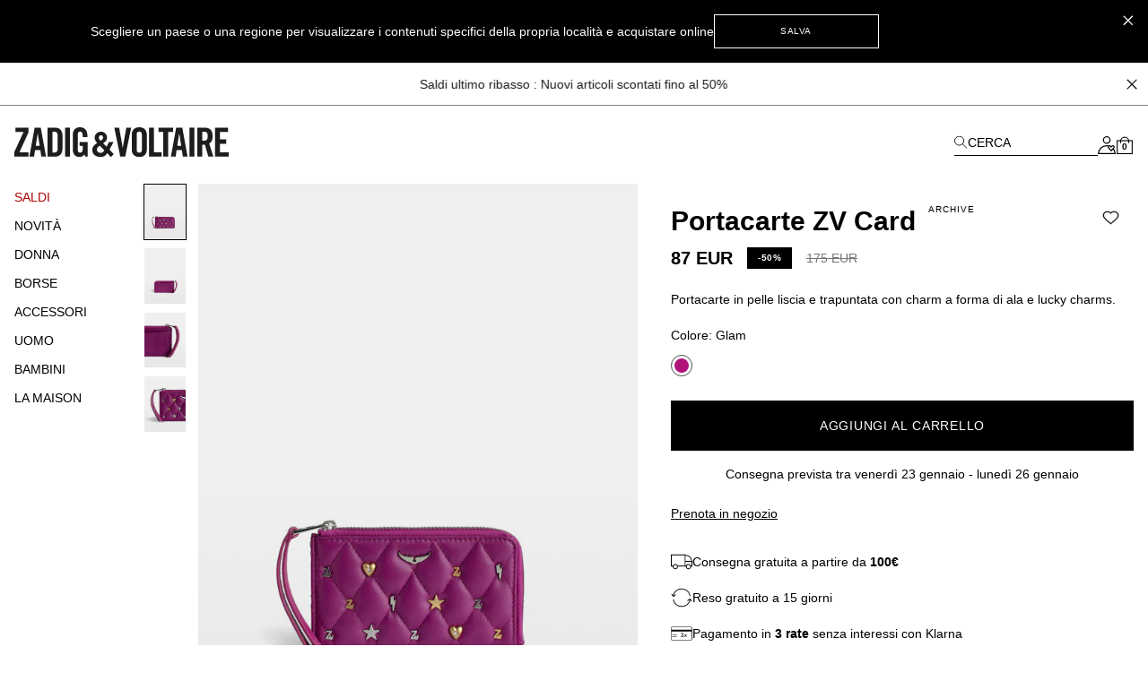

--- FILE ---
content_type: text/html; charset=UTF-8
request_url: https://zadig-et-voltaire.com/eu/it/p/LWSG00168611/card-holder-donna-portatessere-zv-card-glam-lwsg00168
body_size: 95199
content:
<!DOCTYPE html>
<html data-vue-meta-server-rendered lang="it" data-vue-meta="%7B%22lang%22:%7B%22ssr%22:%22it%22%7D%7D">

<head><!-- index for default theme -->
  <title>Portatessere ZV Card card holder viola donna | Zadig&amp;Voltaire</title>
  <meta data-vue-meta="ssr" charset="utf-8"><meta data-vue-meta="ssr" name="viewport" content="width=device-width, initial-scale=1.0"><meta data-vue-meta="ssr" name="robots" content="noindex, follow"><meta data-vue-meta="ssr" name="mobile-web-app-capable" content="yes"><meta data-vue-meta="ssr" name="theme-color" content="#000000"><meta data-vue-meta="ssr" name="apple-mobile-web-app-status-bar-style" content="#000000"><meta data-vue-meta="ssr" name="fb:page_id" content="22125457512"><meta data-vue-meta="ssr" name="google-site-verification" content="yHDwMeKBHcUqxA2mEm9PxWorvCWsnI-ttCqBuriDZvc"><meta data-vue-meta="ssr" name="p:domain_verify" content="0ade059e283b7ac38e36a0e26814d067"><meta data-vue-meta="ssr" name="msvalidate.01" content="144A3565393A535AE6E16BEE7DA1F5A3"><meta data-vue-meta="ssr" data-vmid="description" name="description" content="Portatessere ZV Card Donna Zadig&amp;Voltaire,100% PELLE D’AGNELLO. Available colors: Glam viola."><meta data-vue-meta="ssr" property="og:type" content="product"><meta data-vue-meta="ssr" property="og:url" content="https://zadig-et-voltaire.com/eu/it/p/LWSG00168611/card-holder-donna-portatessere-zv-card-glam-lwsg00168"><meta data-vue-meta="ssr" property="og:title" content="Portacarte ZV Card"><meta data-vue-meta="ssr" property="og:description" content="- Portacarte ZV in pelle liscia e trapuntata 
- Piccoli lucky charms dorati e argentati e un charm a forma di ala color argento 
- 4 scomparti per carte 
- Una tasca piatta e una tasca con zip 
- Impunture e goffratura Zadig&amp;Voltaire"><meta data-vue-meta="ssr" property="og:image" content="https://assets.zadig-et-voltaire.com/L/W/LWSG00168_GLAM_PACKSHOT_6965a851321e9.jpg"><meta data-vue-meta="ssr" property="twitter:card" content="summary">
  <meta name="generator" content="Vue Storefront">
  <meta name="viewport" content="width=device-width, initial-scale=1.0" />
  <link data-vue-meta="ssr" rel="icon" type="image/png" href="/assets/favicon.ico" sizes="16x16"><link data-vue-meta="ssr" rel="apple-touch-icon" href="/assets/apple-touch-icon.png" sizes="192x192"><link data-vue-meta="ssr" rel="apple-touch-icon" href="/assets/apple-touch-icon-120x120.png" sizes="120x120"><link data-vue-meta="ssr" rel="apple-touch-icon-precomposed" href="/assets/apple-touch-icon-precomposed-120x120.png" sizes="120x120"><link data-vue-meta="ssr" rel="apple-touch-startup-image" href="/assets/apple_splash_2048.png" sizes="2048x2732"><link data-vue-meta="ssr" rel="apple-touch-startup-image" href="/assets/apple_splash_1668.png" sizes="1668x2224"><link data-vue-meta="ssr" rel="apple-touch-startup-image" href="/assets/apple_splash_1536.png" sizes="1536x2048"><link data-vue-meta="ssr" rel="apple-touch-startup-image" href="/assets/apple_splash_1125.png" sizes="1125x2436"><link data-vue-meta="ssr" rel="apple-touch-startup-image" href="/assets/apple_splash_1242.png" sizes="1242x2208"><link data-vue-meta="ssr" rel="apple-touch-startup-image" href="/assets/apple_splash_750.png" sizes="750x1334"><link data-vue-meta="ssr" rel="apple-touch-startup-image" href="/assets/apple_splash_640.png" sizes="640x1136"><link data-vue-meta="ssr" rel="preload" as="style" href="https://fonts.googleapis.com/css?family=Material+Icons&amp;display=swap"><link data-vue-meta="ssr" rel="stylesheet" href="https://fonts.googleapis.com/css?family=Material+Icons&amp;display=swap" media="print" onload="this.media=&#x27;all&#x27;"><link data-vue-meta="ssr" rel="manifest" href="/assets/manifest.json"><link data-vue-meta="ssr" rel="preconnect" href="https://try.abtasty.com"><link data-vue-meta="ssr" rel="preconnect" href="https://images.prismic.io"><link data-vue-meta="ssr" rel="preconnect" href="https://assets.zadig-et-voltaire.com"><link data-vue-meta="ssr" rel="preconnect" href="https://cdn.jsdelivr.net"><link data-vue-meta="ssr" rel="preconnect" href="https://cdn-media.zadig-et-voltaire.com"><link data-vue-meta="ssr" rel="canonical" href="https://zadig-et-voltaire.com/eu/it/p/LWSG00168611/card-holder-donna-portatessere-zv-card-glam-lwsg00168">
  <script data-vue-meta="ssr" src="https://cdn.jsdelivr.net/npm/pwacompat@2.0.6/pwacompat.min.js" async integrity="sha384-GOaSLecPIMCJksN83HLuYf9FToOiQ2Df0+0ntv7ey8zjUHESXhthwvq9hXAZTifA" crossorigin="anonymous"></script><script data-vue-meta="ssr" src="https://static.cdn.prismic.io/prismic.js?new=true&amp;repo=zadig-et-voltairecom" async></script>
  <link rel="preload" href="/dist/manifest.663ef05f1f3114133bf1.js" as="script"><link rel="preload" href="/dist/vendor.1db1dd74fae2dea8b001.js" as="script"><link rel="preload" href="/dist/app.68b8aa9e611905c28646.js" as="script"><link rel="preload" href="/dist/vsf-layout-default.058b7424a8bd5ab776ef.js" as="script"><link rel="preload" href="/dist/vsf-prismic-slice.6c2608499b6ec1069c75.js" as="script"><link rel="preload" href="/dist/vsf-product.e5e70fb59e30afd19111.js" as="script"><link rel="preload" href="/dist/vsf-notification.9eb56aae33762132a3af.js" as="script">
  <style data-vue-ssr-id="62e570ae:0 350877b0:0 57599f6d:0 7a797e38:0 40c06b9b:0 5f336678:0 24576cdd:0 a4da3182:0 3e53e1d4:0 94dd3668:0 27102e81:0 82698f1e:0 f7f91458:0 fcff9e42:0 08ebf548:0 2286001a:0 2e1e9ffb:0 744e595a:0 5329bb48:0 13947d53:0 705a3f48:0 5276ca45:0 5c9d9ca0:0 423e3c93:0 31539710:0 60b6f26d:0 ecc28c64:0 6c8f8786:0 0a51814c:0 b9f7742c:0 48ce9d76:0 a309b766:0 5be5e17e:0 5bbb350a:0 d7928716:0 fb3df4a0:0 0c06e654:0 ebd2958e:0 acc1d946:0 251576ad:0 63b24b40:0">/*! tailwindcss v3.3.2 | MIT License | https://tailwindcss.com*/*,:after,:before{border:0 solid #e5e5e5;box-sizing:border-box}:after,:before{--tw-content:""}html{-webkit-text-size-adjust:100%;font-feature-settings:normal;font-family:Helvetica Neue,Helvetica,Arial,sans-serif;font-variation-settings:normal;line-height:1.5;tab-size:4}body{line-height:inherit;margin:0}hr{border-top-width:1px;color:inherit;height:0}abbr:where([title]){-webkit-text-decoration:underline dotted;text-decoration:underline dotted}h1,h2,h3,h4,h5,h6{font-size:inherit;font-weight:inherit}a{color:inherit;text-decoration:inherit}b,strong{font-weight:bolder}code,kbd,pre,samp{font-family:ui-monospace,SFMono-Regular,Menlo,Monaco,Consolas,Liberation Mono,Courier New,monospace;font-size:1em}small{font-size:80%}sub,sup{font-size:75%;line-height:0;position:relative;vertical-align:baseline}sub{bottom:-.25em}sup{top:-.5em}table{border-collapse:collapse;border-color:inherit;text-indent:0}button,input,optgroup,select,textarea{color:inherit;font-family:inherit;font-size:100%;font-weight:inherit;line-height:inherit;margin:0;padding:0}button,select{text-transform:none}[type=button],[type=reset],[type=submit],button{-webkit-appearance:button;background-color:transparent;background-image:none}:-moz-focusring{outline:auto}:-moz-ui-invalid{box-shadow:none}progress{vertical-align:baseline}::-webkit-inner-spin-button,::-webkit-outer-spin-button{height:auto}[type=search]{-webkit-appearance:textfield;outline-offset:-2px}::-webkit-search-decoration{-webkit-appearance:none}::-webkit-file-upload-button{-webkit-appearance:button;font:inherit}summary{display:list-item}blockquote,dd,dl,figure,h1,h2,h3,h4,h5,h6,hr,p,pre{margin:0}fieldset{margin:0}fieldset,legend{padding:0}menu,ol,ul{list-style:none;margin:0;padding:0}textarea{resize:vertical}input::placeholder,textarea::placeholder{color:#a3a3a3;opacity:1}[role=button],button{cursor:pointer}:disabled{cursor:default}audio,canvas,embed,iframe,img,object,svg,video{display:block;vertical-align:middle}img,video{height:auto;max-width:100%}[hidden]{display:none}*,:after,:before{--tw-border-spacing-x:0;--tw-border-spacing-y:0;--tw-translate-x:0;--tw-translate-y:0;--tw-rotate:0;--tw-skew-x:0;--tw-skew-y:0;--tw-scale-x:1;--tw-scale-y:1;--tw-pan-x: ;--tw-pan-y: ;--tw-pinch-zoom: ;--tw-scroll-snap-strictness:proximity;--tw-gradient-from-position: ;--tw-gradient-via-position: ;--tw-gradient-to-position: ;--tw-ordinal: ;--tw-slashed-zero: ;--tw-numeric-figure: ;--tw-numeric-spacing: ;--tw-numeric-fraction: ;--tw-ring-inset: ;--tw-ring-offset-width:0px;--tw-ring-offset-color:#fff;--tw-ring-color:rgba(59,130,246,.5);--tw-ring-offset-shadow:0 0 #0000;--tw-ring-shadow:0 0 #0000;--tw-shadow:0 0 #0000;--tw-shadow-colored:0 0 #0000;--tw-blur: ;--tw-brightness: ;--tw-contrast: ;--tw-grayscale: ;--tw-hue-rotate: ;--tw-invert: ;--tw-saturate: ;--tw-sepia: ;--tw-drop-shadow: ;--tw-backdrop-blur: ;--tw-backdrop-brightness: ;--tw-backdrop-contrast: ;--tw-backdrop-grayscale: ;--tw-backdrop-hue-rotate: ;--tw-backdrop-invert: ;--tw-backdrop-opacity: ;--tw-backdrop-saturate: ;--tw-backdrop-sepia: }::backdrop{--tw-border-spacing-x:0;--tw-border-spacing-y:0;--tw-translate-x:0;--tw-translate-y:0;--tw-rotate:0;--tw-skew-x:0;--tw-skew-y:0;--tw-scale-x:1;--tw-scale-y:1;--tw-pan-x: ;--tw-pan-y: ;--tw-pinch-zoom: ;--tw-scroll-snap-strictness:proximity;--tw-gradient-from-position: ;--tw-gradient-via-position: ;--tw-gradient-to-position: ;--tw-ordinal: ;--tw-slashed-zero: ;--tw-numeric-figure: ;--tw-numeric-spacing: ;--tw-numeric-fraction: ;--tw-ring-inset: ;--tw-ring-offset-width:0px;--tw-ring-offset-color:#fff;--tw-ring-color:rgba(59,130,246,.5);--tw-ring-offset-shadow:0 0 #0000;--tw-ring-shadow:0 0 #0000;--tw-shadow:0 0 #0000;--tw-shadow-colored:0 0 #0000;--tw-blur: ;--tw-brightness: ;--tw-contrast: ;--tw-grayscale: ;--tw-hue-rotate: ;--tw-invert: ;--tw-saturate: ;--tw-sepia: ;--tw-drop-shadow: ;--tw-backdrop-blur: ;--tw-backdrop-brightness: ;--tw-backdrop-contrast: ;--tw-backdrop-grayscale: ;--tw-backdrop-hue-rotate: ;--tw-backdrop-invert: ;--tw-backdrop-opacity: ;--tw-backdrop-saturate: ;--tw-backdrop-sepia: }.container{margin-left:auto;margin-right:auto;width:100%}@media (min-width:375px){.container{max-width:375px}}@media (min-width:480px){.container{max-width:480px}}@media (min-width:640px){.container{max-width:640px}}@media (min-width:768px){.container{max-width:768px}}@media (min-width:1024px){.container{max-width:1024px}}@media (min-width:1280px){.container{max-width:1280px}}@media (min-width:1408px){.container{max-width:1408px}}@media (min-width:1536px){.container{max-width:1536px}}@media (min-width:1920px){.container{max-width:1920px}}.aspect-h-4{--tw-aspect-h:4}.aspect-w-3{--tw-aspect-w:3;padding-bottom:calc(var(--tw-aspect-h)/var(--tw-aspect-w)*100%);position:relative}.aspect-w-3>*{bottom:0;height:100%;left:0;position:absolute;right:0;top:0;width:100%}.aspect-w-6{--tw-aspect-w:6;padding-bottom:calc(var(--tw-aspect-h)/var(--tw-aspect-w)*100%);position:relative}.aspect-w-6>*{bottom:0;height:100%;left:0;position:absolute;right:0;top:0;width:100%}.sr-only{clip:rect(0,0,0,0);border-width:0;height:1px;margin:-1px;overflow:hidden;padding:0;position:absolute;white-space:nowrap;width:1px}.\!pointer-events-none{pointer-events:none!important}.pointer-events-none{pointer-events:none}.visible{visibility:visible}.invisible{visibility:hidden}.static{position:static}.fixed{position:fixed}.absolute{position:absolute}.relative{position:relative}.sticky{position:sticky}.inset-0{inset:0}.inset-x-0{left:0;right:0}.\!bottom-\[-3px\]{bottom:-3px!important}.\!right-\[-2px\]{right:-2px!important}.\!top-0{top:0!important}.\!top-\[7px\]{top:7px!important}.-left-12{left:-3rem}.-right-12{right:-3rem}.-right-5{right:-1.25rem}.bottom-0{bottom:0}.bottom-1{bottom:.25rem}.bottom-1\/2{bottom:50%}.bottom-10{bottom:2.5rem}.bottom-14{bottom:3.5rem}.bottom-2{bottom:.5rem}.bottom-2\.5{bottom:.625rem}.bottom-3{bottom:.75rem}.bottom-4{bottom:1rem}.bottom-6{bottom:1.5rem}.bottom-\[11px\]{bottom:11px}.bottom-\[16px\]{bottom:16px}.bottom-\[18px\]{bottom:18px}.bottom-\[8dvh\]{bottom:8dvh}.bottom-full{bottom:100%}.left-0{left:0}.left-1{left:.25rem}.left-1\/2{left:50%}.left-2{left:.5rem}.left-3{left:.75rem}.left-4{left:1rem}.left-\[210px\]{left:210px}.left-\[480px\]{left:480px}.left-auto{left:auto}.right-0{right:0}.right-1{right:.25rem}.right-1\.5{right:.375rem}.right-1\/2{right:50%}.right-10{right:2.5rem}.right-2{right:.5rem}.right-2\.5{right:.625rem}.right-3{right:.75rem}.right-4{right:1rem}.right-5{right:1.25rem}.right-8{right:2rem}.right-\[10px\]{right:10px}.top-0{top:0}.top-1{top:.25rem}.top-1\.5{top:.375rem}.top-1\/2{top:50%}.top-10{top:2.5rem}.top-14{top:3.5rem}.top-15{top:3.75rem}.top-2{top:.5rem}.top-20{top:5rem}.top-3{top:.75rem}.top-3\.5{top:.875rem}.top-4{top:1rem}.top-5{top:1.25rem}.top-6{top:1.5rem}.top-8{top:2rem}.top-9{top:2.25rem}.top-\[20px\]{top:20px}.top-\[22px\]{top:22px}.top-\[2px\]{top:2px}.top-\[35\%\]{top:35%}.top-\[45\%\]{top:45%}.top-\[50vh\]{top:50vh}.top-\[55\%\]{top:55%}.top-auto{top:auto}.top-full{top:100%}.\!z-50{z-index:50!important}.z-0{z-index:0}.z-10{z-index:10}.z-20{z-index:20}.z-30{z-index:30}.z-40{z-index:40}.z-50{z-index:50}.z-\[-1\]{z-index:-1}.z-\[100\]{z-index:100}.z-\[1\]{z-index:1}.z-\[25\]{z-index:25}.z-\[2\]{z-index:2}.z-\[3\]{z-index:3}.z-\[50\]{z-index:50}.z-\[5\]{z-index:5}.z-\[60\]{z-index:60}.order-1{order:1}.order-2{order:2}.order-3{order:3}.order-last{order:9999}.col-span-1{grid-column:span 1/span 1}.col-span-2{grid-column:span 2/span 2}.col-span-3{grid-column:span 3/span 3}.col-span-4{grid-column:span 4/span 4}.col-span-5{grid-column:span 5/span 5}.col-span-6{grid-column:span 6/span 6}.row-span-2{grid-row:span 2/span 2}.row-start-1{grid-row-start:1}.row-start-auto{grid-row-start:auto}.-m-1{margin:-.25rem}.-m-2{margin:-.5rem}.-m-3{margin:-.75rem}.-m-4{margin:-1rem}.-m-5{margin:-1.25rem}.m-0{margin:0}.m-auto{margin:auto}.-mx-1{margin-left:-.25rem;margin-right:-.25rem}.-mx-3{margin-left:-.75rem;margin-right:-.75rem}.-mx-4{margin-left:-1rem;margin-right:-1rem}.-mx-8{margin-left:-2rem;margin-right:-2rem}.-my-4{margin-bottom:-1rem;margin-top:-1rem}.-my-5{margin-bottom:-1.25rem;margin-top:-1.25rem}.mx-0{margin-left:0;margin-right:0}.mx-0\.5{margin-left:.125rem;margin-right:.125rem}.mx-1{margin-left:.25rem;margin-right:.25rem}.mx-12{margin-left:3rem;margin-right:3rem}.mx-2{margin-left:.5rem;margin-right:.5rem}.mx-2\.5{margin-left:.625rem;margin-right:.625rem}.mx-3{margin-left:.75rem;margin-right:.75rem}.mx-4{margin-left:1rem;margin-right:1rem}.mx-5{margin-left:1.25rem;margin-right:1.25rem}.mx-7{margin-left:1.75rem;margin-right:1.75rem}.mx-7\.5{margin-left:1.875rem;margin-right:1.875rem}.mx-auto{margin-left:auto;margin-right:auto}.my-1{margin-bottom:.25rem;margin-top:.25rem}.my-10{margin-bottom:2.5rem;margin-top:2.5rem}.my-12{margin-bottom:3rem;margin-top:3rem}.my-2{margin-bottom:.5rem;margin-top:.5rem}.my-3{margin-bottom:.75rem;margin-top:.75rem}.my-3\.5{margin-bottom:.875rem;margin-top:.875rem}.my-4{margin-bottom:1rem;margin-top:1rem}.my-6{margin-bottom:1.5rem;margin-top:1.5rem}.\!-mt-px{margin-top:-1px!important}.\!mt-0{margin-top:0!important}.-mb-2{margin-bottom:-.5rem}.-mb-4{margin-bottom:-1rem}.-mb-6{margin-bottom:-1.5rem}.-mb-px{margin-bottom:-1px}.-ml-1{margin-left:-.25rem}.-ml-1\.5{margin-left:-.375rem}.-ml-12{margin-left:-3rem}.-ml-2{margin-left:-.5rem}.-ml-3{margin-left:-.75rem}.-ml-4{margin-left:-1rem}.-ml-5{margin-left:-1.25rem}.-ml-8{margin-left:-2rem}.-ml-\[2px\]{margin-left:-2px}.-ml-\[3px\]{margin-left:-3px}.-ml-px{margin-left:-1px}.-mr-3{margin-right:-.75rem}.-mr-4{margin-right:-1rem}.-mr-8{margin-right:-2rem}.-mr-px{margin-right:-1px}.-mt-0{margin-top:0}.-mt-0\.5{margin-top:-.125rem}.-mt-1{margin-top:-.25rem}.-mt-1\.5{margin-top:-.375rem}.-mt-12{margin-top:-3rem}.-mt-2{margin-top:-.5rem}.-mt-2\.5{margin-top:-.625rem}.-mt-3{margin-top:-.75rem}.-mt-32{margin-top:-8rem}.-mt-4{margin-top:-1rem}.-mt-5{margin-top:-1.25rem}.-mt-\[200px\]{margin-top:-200px}.-mt-\[400px\]{margin-top:-400px}.-mt-px{margin-top:-1px}.mb-0{margin-bottom:0}.mb-0\.5{margin-bottom:.125rem}.mb-1{margin-bottom:.25rem}.mb-1\.5{margin-bottom:.375rem}.mb-10{margin-bottom:2.5rem}.mb-12{margin-bottom:3rem}.mb-16{margin-bottom:4rem}.mb-2{margin-bottom:.5rem}.mb-20{margin-bottom:5rem}.mb-24{margin-bottom:6rem}.mb-3{margin-bottom:.75rem}.mb-3\.5{margin-bottom:.875rem}.mb-4{margin-bottom:1rem}.mb-5{margin-bottom:1.25rem}.mb-6{margin-bottom:1.5rem}.mb-7{margin-bottom:1.75rem}.mb-7\.5{margin-bottom:1.875rem}.mb-8{margin-bottom:2rem}.mb-9{margin-bottom:2.25rem}.mb-\[20px\!important\]{margin-bottom:20px!important}.mb-\[38px\]{margin-bottom:38px}.ml-0{margin-left:0}.ml-0\.5{margin-left:.125rem}.ml-1{margin-left:.25rem}.ml-11{margin-left:2.75rem}.ml-16{margin-left:4rem}.ml-2{margin-left:.5rem}.ml-3{margin-left:.75rem}.ml-4{margin-left:1rem}.ml-5{margin-left:1.25rem}.ml-6{margin-left:1.5rem}.ml-8{margin-left:2rem}.ml-\[-4px\]{margin-left:-4px}.ml-auto{margin-left:auto}.mr-0{margin-right:0}.mr-1{margin-right:.25rem}.mr-1\.5{margin-right:.375rem}.mr-10{margin-right:2.5rem}.mr-2{margin-right:.5rem}.mr-3{margin-right:.75rem}.mr-4{margin-right:1rem}.mr-5{margin-right:1.25rem}.mr-6{margin-right:1.5rem}.mr-7{margin-right:1.75rem}.mr-auto{margin-right:auto}.mr-px{margin-right:1px}.mt-0{margin-top:0}.mt-0\.5{margin-top:.125rem}.mt-1{margin-top:.25rem}.mt-1\.5{margin-top:.375rem}.mt-10{margin-top:2.5rem}.mt-12{margin-top:3rem}.mt-16{margin-top:4rem}.mt-2{margin-top:.5rem}.mt-3{margin-top:.75rem}.mt-3\.5{margin-top:.875rem}.mt-32{margin-top:8rem}.mt-4{margin-top:1rem}.mt-5{margin-top:1.25rem}.mt-6{margin-top:1.5rem}.mt-7{margin-top:1.75rem}.mt-8{margin-top:2rem}.mt-9{margin-top:2.25rem}.mt-\[-18px\]{margin-top:-18px}.mt-\[-6px\]{margin-top:-6px}.mt-\[40px\]{margin-top:40px}.mt-\[46px\]{margin-top:46px}.mt-auto{margin-top:auto}.mt-px{margin-top:1px}.box-border{box-sizing:border-box}.box-content{box-sizing:content-box}.block{display:block}.inline-block{display:inline-block}.inline{display:inline}.flex{display:flex}.inline-flex{display:inline-flex}.table{display:table}.grid{display:grid}.contents{display:contents}.\!hidden{display:none!important}.hidden{display:none}.\!h-10{height:2.5rem!important}.\!h-5{height:1.25rem!important}.\!h-\[7px\]{height:7px!important}.\!h-screen{height:100vh!important}.h-0{height:0}.h-0\.5{height:.125rem}.h-1{height:.25rem}.h-1\.5{height:.375rem}.h-10{height:2.5rem}.h-11{height:2.75rem}.h-12{height:3rem}.h-13{height:3.25rem}.h-14{height:3.5rem}.h-15{height:3.75rem}.h-16{height:4rem}.h-2{height:.5rem}.h-2\.5{height:.625rem}.h-20{height:5rem}.h-3{height:.75rem}.h-3\.5{height:.875rem}.h-32{height:8rem}.h-4{height:1rem}.h-44{height:11rem}.h-48{height:12rem}.h-5{height:1.25rem}.h-6{height:1.5rem}.h-60{height:15rem}.h-7{height:1.75rem}.h-7\.5{height:1.875rem}.h-8{height:2rem}.h-80{height:20rem}.h-9{height:2.25rem}.h-96{height:24rem}.h-\[100dvh\]{height:100dvh}.h-\[10px\]{height:10px}.h-\[120vh\]{height:120vh}.h-\[150px\]{height:150px}.h-\[16px\]{height:16px}.h-\[18px\]{height:18px}.h-\[197px\]{height:197px}.h-\[1px\]{height:1px}.h-\[215px\]{height:215px}.h-\[234px\]{height:234px}.h-\[23px\]{height:23px}.h-\[23vw\]{height:23vw}.h-\[28px\]{height:28px}.h-\[30px\]{height:30px}.h-\[38px\]{height:38px}.h-\[42px\]{height:42px}.h-\[48px\]{height:48px}.h-\[50\%\]{height:50%}.h-\[500px\]{height:500px}.h-\[540px\]{height:540px}.h-\[55px\]{height:55px}.h-\[56px\]{height:56px}.h-\[5px\]{height:5px}.h-\[72px\]{height:72px}.h-\[75px\]{height:75px}.h-\[82px\]{height:82px}.h-\[fit-content\]{height:-moz-fit-content;height:fit-content}.h-auto{height:auto}.h-full{height:100%}.h-px{height:1px}.h-screen{height:100vh}.max-h-48{max-height:12rem}.max-h-\[54px\]{max-height:54px}.max-h-\[60px\]{max-height:60px}.max-h-\[60vh\]{max-height:60vh}.max-h-\[80px\]{max-height:80px}.max-h-\[unset\]{max-height:unset}.max-h-full{max-height:100%}.min-h-\[100vh\]{min-height:100vh}.min-h-\[32px\]{min-height:32px}.min-h-\[34px\]{min-height:34px}.min-h-\[400px\]{min-height:400px}.min-h-\[42px\]{min-height:42px}.min-h-\[45px\]{min-height:45px}.min-h-\[48px\]{min-height:48px}.min-h-\[50px\]{min-height:50px}.min-h-\[50vh\]{min-height:50vh}.min-h-\[58px\]{min-height:58px}.min-h-\[60px\]{min-height:60px}.min-h-\[70vh\]{min-height:70vh}.min-h-screen{min-height:100vh}.\!w-5{width:1.25rem!important}.\!w-\[7px\]{width:7px!important}.\!w-full{width:100%!important}.w-0{width:0}.w-1{width:.25rem}.w-1\.5{width:.375rem}.w-1\/2{width:50%}.w-10{width:2.5rem}.w-11{width:2.75rem}.w-11\/12{width:91.666667%}.w-12{width:3rem}.w-13{width:3.25rem}.w-14{width:3.5rem}.w-2{width:.5rem}.w-2\.5{width:.625rem}.w-20{width:5rem}.w-24{width:6rem}.w-28{width:7rem}.w-3{width:.75rem}.w-3\.5{width:.875rem}.w-32{width:8rem}.w-36{width:9rem}.w-4{width:1rem}.w-40{width:10rem}.w-44{width:11rem}.w-48{width:12rem}.w-5{width:1.25rem}.w-56{width:14rem}.w-6{width:1.5rem}.w-60{width:15rem}.w-7{width:1.75rem}.w-7\.5{width:1.875rem}.w-8{width:2rem}.w-80{width:20rem}.w-9{width:2.25rem}.w-\[\$cart-sidebar-desktop-width\]{width:$cart-sidebar-desktop-width}.w-\[135px\]{width:135px}.w-\[13px\]{width:13px}.w-\[148px\]{width:148px}.w-\[16\.6\%\]{width:16.6%}.w-\[16px\]{width:16px}.w-\[17px\]{width:17px}.w-\[18px\]{width:18px}.w-\[19px\]{width:19px}.w-\[1px\]{width:1px}.w-\[210px\]{width:210px}.w-\[21px\]{width:21px}.w-\[239px\]{width:239px}.w-\[23vw\]{width:23vw}.w-\[250px\]{width:250px}.w-\[26px\]{width:26px}.w-\[270px\]{width:270px}.w-\[280px\]{width:280px}.w-\[28px\]{width:28px}.w-\[344px\]{width:344px}.w-\[34px\]{width:34px}.w-\[40px\]{width:40px}.w-\[47\%\]{width:47%}.w-\[50\%\]{width:50%}.w-\[540px\]{width:540px}.w-\[5px\]{width:5px}.w-\[70px\]{width:70px}.w-\[95vw\]{width:95vw}.w-\[fit-content\]{width:-moz-fit-content;width:fit-content}.w-\[inherit\]{width:inherit}.w-\[max-content\]{width:max-content}.w-auto{width:auto}.w-full{width:100%}.w-screen{width:100vw}.min-w-\[200px\]{min-width:200px}.min-w-\[5rem\]{min-width:5rem}.max-w-4xl{max-width:56rem}.max-w-5xl{max-width:64rem}.max-w-\[112px\]{max-width:112px}.max-w-\[200px\]{max-width:200px}.max-w-\[238px\]{max-width:238px}.max-w-\[280px\]{max-width:280px}.max-w-\[340px\]{max-width:340px}.max-w-\[360px\]{max-width:360px}.max-w-\[400px\]{max-width:400px}.max-w-\[427px\]{max-width:427px}.max-w-\[42px\]{max-width:42px}.max-w-\[480px\]{max-width:480px}.max-w-\[493px\]{max-width:493px}.max-w-\[640px\]{max-width:640px}.max-w-\[75\%\]{max-width:75%}.max-w-container{max-width:1280px}.max-w-full{max-width:100%}.max-w-screen-2xl{max-width:1536px}.max-w-screen-3xl{max-width:1920px}.max-w-screen-xl{max-width:1280px}.max-w-sm{max-width:24rem}.flex-1{flex:1 1 0%}.flex-shrink-0,.shrink-0{flex-shrink:0}.flex-grow{flex-grow:1}.table-fixed{table-layout:fixed}.border-collapse{border-collapse:collapse}.origin-left{transform-origin:left}.-translate-x-1\/2{--tw-translate-x:-50%}.-translate-x-10,.-translate-x-1\/2{transform:translate(var(--tw-translate-x),var(--tw-translate-y)) rotate(var(--tw-rotate)) skewX(var(--tw-skew-x)) skewY(var(--tw-skew-y)) scaleX(var(--tw-scale-x)) scaleY(var(--tw-scale-y))}.-translate-x-10{--tw-translate-x:-2.5rem}.-translate-x-2{--tw-translate-x:-0.5rem}.-translate-x-2,.-translate-x-full{transform:translate(var(--tw-translate-x),var(--tw-translate-y)) rotate(var(--tw-rotate)) skewX(var(--tw-skew-x)) skewY(var(--tw-skew-y)) scaleX(var(--tw-scale-x)) scaleY(var(--tw-scale-y))}.-translate-x-full{--tw-translate-x:-100%}.-translate-y-1\/2{--tw-translate-y:-50%}.-translate-y-1\/2,.-translate-y-5{transform:translate(var(--tw-translate-x),var(--tw-translate-y)) rotate(var(--tw-rotate)) skewX(var(--tw-skew-x)) skewY(var(--tw-skew-y)) scaleX(var(--tw-scale-x)) scaleY(var(--tw-scale-y))}.-translate-y-5{--tw-translate-y:-1.25rem}.-translate-y-6{--tw-translate-y:-1.5rem}.-translate-y-6,.translate-x-0{transform:translate(var(--tw-translate-x),var(--tw-translate-y)) rotate(var(--tw-rotate)) skewX(var(--tw-skew-x)) skewY(var(--tw-skew-y)) scaleX(var(--tw-scale-x)) scaleY(var(--tw-scale-y))}.translate-x-0{--tw-translate-x:0px}.translate-x-1{--tw-translate-x:0.25rem}.translate-x-1,.translate-x-10{transform:translate(var(--tw-translate-x),var(--tw-translate-y)) rotate(var(--tw-rotate)) skewX(var(--tw-skew-x)) skewY(var(--tw-skew-y)) scaleX(var(--tw-scale-x)) scaleY(var(--tw-scale-y))}.translate-x-10{--tw-translate-x:2.5rem}.translate-x-\[-3px\]{--tw-translate-x:-3px}.translate-x-\[-3px\],.translate-x-\[5px\]{transform:translate(var(--tw-translate-x),var(--tw-translate-y)) rotate(var(--tw-rotate)) skewX(var(--tw-skew-x)) skewY(var(--tw-skew-y)) scaleX(var(--tw-scale-x)) scaleY(var(--tw-scale-y))}.translate-x-\[5px\]{--tw-translate-x:5px}.translate-x-\[6px\]{--tw-translate-x:6px}.translate-x-\[6px\],.translate-y-0{transform:translate(var(--tw-translate-x),var(--tw-translate-y)) rotate(var(--tw-rotate)) skewX(var(--tw-skew-x)) skewY(var(--tw-skew-y)) scaleX(var(--tw-scale-x)) scaleY(var(--tw-scale-y))}.translate-y-0{--tw-translate-y:0px}.translate-y-1\/2{--tw-translate-y:50%}.translate-y-14,.translate-y-1\/2{transform:translate(var(--tw-translate-x),var(--tw-translate-y)) rotate(var(--tw-rotate)) skewX(var(--tw-skew-x)) skewY(var(--tw-skew-y)) scaleX(var(--tw-scale-x)) scaleY(var(--tw-scale-y))}.translate-y-14{--tw-translate-y:3.5rem}.translate-y-3{--tw-translate-y:0.75rem}.translate-y-3,.translate-y-3\.5{transform:translate(var(--tw-translate-x),var(--tw-translate-y)) rotate(var(--tw-rotate)) skewX(var(--tw-skew-x)) skewY(var(--tw-skew-y)) scaleX(var(--tw-scale-x)) scaleY(var(--tw-scale-y))}.translate-y-3\.5{--tw-translate-y:0.875rem}.translate-y-6{--tw-translate-y:1.5rem}.translate-y-6,.translate-y-full{transform:translate(var(--tw-translate-x),var(--tw-translate-y)) rotate(var(--tw-rotate)) skewX(var(--tw-skew-x)) skewY(var(--tw-skew-y)) scaleX(var(--tw-scale-x)) scaleY(var(--tw-scale-y))}.translate-y-full{--tw-translate-y:100%}.-rotate-90{--tw-rotate:-90deg}.-rotate-90,.rotate-0{transform:translate(var(--tw-translate-x),var(--tw-translate-y)) rotate(var(--tw-rotate)) skewX(var(--tw-skew-x)) skewY(var(--tw-skew-y)) scaleX(var(--tw-scale-x)) scaleY(var(--tw-scale-y))}.rotate-0{--tw-rotate:0deg}.rotate-180{--tw-rotate:180deg}.rotate-180,.rotate-45{transform:translate(var(--tw-translate-x),var(--tw-translate-y)) rotate(var(--tw-rotate)) skewX(var(--tw-skew-x)) skewY(var(--tw-skew-y)) scaleX(var(--tw-scale-x)) scaleY(var(--tw-scale-y))}.rotate-45{--tw-rotate:45deg}.rotate-90{--tw-rotate:90deg}.rotate-90,.rotate-\[-0\.5deg\]{transform:translate(var(--tw-translate-x),var(--tw-translate-y)) rotate(var(--tw-rotate)) skewX(var(--tw-skew-x)) skewY(var(--tw-skew-y)) scaleX(var(--tw-scale-x)) scaleY(var(--tw-scale-y))}.rotate-\[-0\.5deg\]{--tw-rotate:-0.5deg}.rotate-\[-2deg\]{--tw-rotate:-2deg}.rotate-\[-2deg\],.rotate-\[-3deg\]{transform:translate(var(--tw-translate-x),var(--tw-translate-y)) rotate(var(--tw-rotate)) skewX(var(--tw-skew-x)) skewY(var(--tw-skew-y)) scaleX(var(--tw-scale-x)) scaleY(var(--tw-scale-y))}.rotate-\[-3deg\]{--tw-rotate:-3deg}.rotate-\[2deg\]{--tw-rotate:2deg}.rotate-\[2deg\],.rotate-\[3deg\]{transform:translate(var(--tw-translate-x),var(--tw-translate-y)) rotate(var(--tw-rotate)) skewX(var(--tw-skew-x)) skewY(var(--tw-skew-y)) scaleX(var(--tw-scale-x)) scaleY(var(--tw-scale-y))}.rotate-\[3deg\]{--tw-rotate:3deg}.\!scale-110{--tw-scale-x:1.1!important;--tw-scale-y:1.1!important}.\!scale-110,.\!scale-\[72\%\]{transform:translate(var(--tw-translate-x),var(--tw-translate-y)) rotate(var(--tw-rotate)) skewX(var(--tw-skew-x)) skewY(var(--tw-skew-y)) scaleX(var(--tw-scale-x)) scaleY(var(--tw-scale-y))!important}.\!scale-\[72\%\]{--tw-scale-x:72%!important;--tw-scale-y:72%!important}.scale-50{--tw-scale-x:.5;--tw-scale-y:.5}.scale-50,.scale-75{transform:translate(var(--tw-translate-x),var(--tw-translate-y)) rotate(var(--tw-rotate)) skewX(var(--tw-skew-x)) skewY(var(--tw-skew-y)) scaleX(var(--tw-scale-x)) scaleY(var(--tw-scale-y))}.scale-75{--tw-scale-x:.75;--tw-scale-y:.75}.scale-\[0\.745\]{--tw-scale-x:0.745;--tw-scale-y:0.745}.scale-\[0\.745\],.scale-\[0\.9\]{transform:translate(var(--tw-translate-x),var(--tw-translate-y)) rotate(var(--tw-rotate)) skewX(var(--tw-skew-x)) skewY(var(--tw-skew-y)) scaleX(var(--tw-scale-x)) scaleY(var(--tw-scale-y))}.scale-\[0\.9\]{--tw-scale-x:0.9;--tw-scale-y:0.9}.scale-\[1\.6\]{--tw-scale-x:1.6;--tw-scale-y:1.6}.scale-\[1\.6\],.scale-\[88\%\]{transform:translate(var(--tw-translate-x),var(--tw-translate-y)) rotate(var(--tw-rotate)) skewX(var(--tw-skew-x)) skewY(var(--tw-skew-y)) scaleX(var(--tw-scale-x)) scaleY(var(--tw-scale-y))}.scale-\[88\%\]{--tw-scale-x:88%;--tw-scale-y:88%}.transform{transform:translate(var(--tw-translate-x),var(--tw-translate-y)) rotate(var(--tw-rotate)) skewX(var(--tw-skew-x)) skewY(var(--tw-skew-y)) scaleX(var(--tw-scale-x)) scaleY(var(--tw-scale-y))}.transform-gpu{transform:translate3d(var(--tw-translate-x),var(--tw-translate-y),0) rotate(var(--tw-rotate)) skewX(var(--tw-skew-x)) skewY(var(--tw-skew-y)) scaleX(var(--tw-scale-x)) scaleY(var(--tw-scale-y))}.transform-none{transform:none}.cursor-default{cursor:default}.cursor-not-allowed{cursor:not-allowed}.cursor-pointer{cursor:pointer}.cursor-text{cursor:text}.cursor-zoom-in{cursor:zoom-in}.cursor-zoom-out{cursor:zoom-out}.select-none{-webkit-user-select:none;user-select:none}.resize{resize:both}.list-decimal{list-style-type:decimal}.list-disc{list-style-type:disc}.list-none{list-style-type:none}.appearance-none{appearance:none}.grid-flow-col{grid-auto-flow:column}.\!grid-cols-3{grid-template-columns:repeat(3,minmax(0,1fr))!important}.grid-cols-1{grid-template-columns:repeat(1,minmax(0,1fr))}.grid-cols-1fr-auto{grid-template-columns:1fr auto}.grid-cols-2{grid-template-columns:repeat(2,minmax(0,1fr))}.grid-cols-3{grid-template-columns:repeat(3,minmax(0,1fr))}.grid-cols-4{grid-template-columns:repeat(4,minmax(0,1fr))}.grid-cols-6{grid-template-columns:repeat(6,minmax(0,1fr))}.grid-cols-7{grid-template-columns:repeat(7,minmax(0,1fr))}.grid-cols-8{grid-template-columns:repeat(8,minmax(0,1fr))}.grid-rows-3{grid-template-rows:repeat(3,minmax(0,1fr))}.grid-rows-auto-1fr-auto{grid-template-rows:1fr auto auto}.flex-row{flex-direction:row}.flex-row-reverse{flex-direction:row-reverse}.flex-col{flex-direction:column}.flex-col-reverse{flex-direction:column-reverse}.flex-wrap{flex-wrap:wrap}.items-start{align-items:flex-start}.\!items-end{align-items:flex-end!important}.items-end{align-items:flex-end}.items-center{align-items:center}.items-baseline{align-items:baseline}.justify-normal{justify-content:normal}.justify-start{justify-content:flex-start}.justify-end{justify-content:flex-end}.justify-center{justify-content:center}.justify-between{justify-content:space-between}.justify-items-end{justify-items:end}.justify-items-center{justify-items:center}.gap-0{gap:0}.gap-0\.5{gap:.125rem}.gap-1{gap:.25rem}.gap-10{gap:2.5rem}.gap-12{gap:3rem}.gap-14{gap:3.5rem}.gap-16{gap:4rem}.gap-2{gap:.5rem}.gap-28{gap:7rem}.gap-3{gap:.75rem}.gap-4{gap:1rem}.gap-5{gap:1.25rem}.gap-6{gap:1.5rem}.gap-8{gap:2rem}.gap-9{gap:2.25rem}.gap-\[6vw\]{gap:6vw}.gap-\[85px\]{gap:85px}.gap-x-12{column-gap:3rem}.gap-x-3{column-gap:.75rem}.gap-x-4{column-gap:1rem}.gap-x-5{column-gap:1.25rem}.gap-x-6{column-gap:1.5rem}.gap-y-2{row-gap:.5rem}.gap-y-4{row-gap:1rem}.space-x-0>:not([hidden])~:not([hidden]){--tw-space-x-reverse:0;margin-left:calc(0px*(1 - var(--tw-space-x-reverse)));margin-right:calc(0px*var(--tw-space-x-reverse))}.space-x-1>:not([hidden])~:not([hidden]){--tw-space-x-reverse:0;margin-left:calc(.25rem*(1 - var(--tw-space-x-reverse)));margin-right:calc(.25rem*var(--tw-space-x-reverse))}.space-x-12>:not([hidden])~:not([hidden]){--tw-space-x-reverse:0;margin-left:calc(3rem*(1 - var(--tw-space-x-reverse)));margin-right:calc(3rem*var(--tw-space-x-reverse))}.space-x-2>:not([hidden])~:not([hidden]){--tw-space-x-reverse:0;margin-left:calc(.5rem*(1 - var(--tw-space-x-reverse)));margin-right:calc(.5rem*var(--tw-space-x-reverse))}.space-x-3>:not([hidden])~:not([hidden]){--tw-space-x-reverse:0;margin-left:calc(.75rem*(1 - var(--tw-space-x-reverse)));margin-right:calc(.75rem*var(--tw-space-x-reverse))}.space-x-4>:not([hidden])~:not([hidden]){--tw-space-x-reverse:0;margin-left:calc(1rem*(1 - var(--tw-space-x-reverse)));margin-right:calc(1rem*var(--tw-space-x-reverse))}.space-x-6>:not([hidden])~:not([hidden]){--tw-space-x-reverse:0;margin-left:calc(1.5rem*(1 - var(--tw-space-x-reverse)));margin-right:calc(1.5rem*var(--tw-space-x-reverse))}.space-y-0>:not([hidden])~:not([hidden]){--tw-space-y-reverse:0;margin-bottom:calc(0px*var(--tw-space-y-reverse));margin-top:calc(0px*(1 - var(--tw-space-y-reverse)))}.space-y-10>:not([hidden])~:not([hidden]){--tw-space-y-reverse:0;margin-bottom:calc(2.5rem*var(--tw-space-y-reverse));margin-top:calc(2.5rem*(1 - var(--tw-space-y-reverse)))}.space-y-2>:not([hidden])~:not([hidden]){--tw-space-y-reverse:0;margin-bottom:calc(.5rem*var(--tw-space-y-reverse));margin-top:calc(.5rem*(1 - var(--tw-space-y-reverse)))}.space-y-5>:not([hidden])~:not([hidden]){--tw-space-y-reverse:0;margin-bottom:calc(1.25rem*var(--tw-space-y-reverse));margin-top:calc(1.25rem*(1 - var(--tw-space-y-reverse)))}.space-y-6>:not([hidden])~:not([hidden]){--tw-space-y-reverse:0;margin-bottom:calc(1.5rem*var(--tw-space-y-reverse));margin-top:calc(1.5rem*(1 - var(--tw-space-y-reverse)))}.space-y-7>:not([hidden])~:not([hidden]){--tw-space-y-reverse:0;margin-bottom:calc(1.75rem*var(--tw-space-y-reverse));margin-top:calc(1.75rem*(1 - var(--tw-space-y-reverse)))}.space-y-8>:not([hidden])~:not([hidden]){--tw-space-y-reverse:0;margin-bottom:calc(2rem*var(--tw-space-y-reverse));margin-top:calc(2rem*(1 - var(--tw-space-y-reverse)))}.divide-x>:not([hidden])~:not([hidden]){--tw-divide-x-reverse:0;border-left-width:calc(1px*(1 - var(--tw-divide-x-reverse)));border-right-width:calc(1px*var(--tw-divide-x-reverse))}.divide-y>:not([hidden])~:not([hidden]){--tw-divide-y-reverse:0;border-bottom-width:calc(1px*var(--tw-divide-y-reverse));border-top-width:calc(1px*(1 - var(--tw-divide-y-reverse)))}.divide-black>:not([hidden])~:not([hidden]){--tw-divide-opacity:1;border-color:rgb(0 0 0/var(--tw-divide-opacity))}.self-end{align-self:flex-end}.self-center{align-self:center}.justify-self-center{justify-self:center}.overflow-auto{overflow:auto}.overflow-hidden{overflow:hidden}.overflow-scroll{overflow:scroll}.overflow-x-auto{overflow-x:auto}.overflow-y-auto{overflow-y:auto}.overflow-x-hidden{overflow-x:hidden}.overflow-y-hidden{overflow-y:hidden}.overflow-x-clip{overflow-x:clip}.overflow-y-scroll{overflow-y:scroll}.overflow-ellipsis{text-overflow:ellipsis}.whitespace-nowrap{white-space:nowrap}.whitespace-pre{white-space:pre}.whitespace-pre-line{white-space:pre-line}.break-words{overflow-wrap:break-word}.break-all{word-break:break-all}.rounded{border-radius:.25rem}.rounded-3xl{border-radius:1.25rem}.rounded-\[1px\]{border-radius:1px}.rounded-full{border-radius:9999px}.rounded-none{border-radius:0}.rounded-sm{border-radius:.125rem}.rounded-xl{border-radius:.75rem}.rounded-t-3xl{border-top-left-radius:1.25rem;border-top-right-radius:1.25rem}.border{border-width:1px}.border-2{border-width:2px}.border-\[0\.5px\]{border-width:.5px}.border-y{border-top-width:1px}.border-b,.border-y{border-bottom-width:1px}.border-b-0{border-bottom-width:0}.border-b-2{border-bottom-width:2px}.border-l{border-left-width:1px}.border-r{border-right-width:1px}.border-t{border-top-width:1px}.border-solid{border-style:solid}.border-dashed{border-style:dashed}.border-none{border-style:none}.\!border-white{--tw-border-opacity:1!important;border-color:rgb(255 255 255/var(--tw-border-opacity))!important}.border-black{--tw-border-opacity:1;border-color:rgb(0 0 0/var(--tw-border-opacity))}.border-current{border-color:currentColor}.border-gray-300{--tw-border-opacity:1;border-color:rgb(212 212 212/var(--tw-border-opacity))}.border-gray-400{--tw-border-opacity:1;border-color:rgb(163 163 163/var(--tw-border-opacity))}.border-gray-500{--tw-border-opacity:1;border-color:rgb(115 115 115/var(--tw-border-opacity))}.border-gray-900{--tw-border-opacity:1;border-color:rgb(23 23 23/var(--tw-border-opacity))}.border-orange-500{--tw-border-opacity:1;border-color:rgb(249 115 22/var(--tw-border-opacity))}.border-transparent{border-color:transparent}.border-white{--tw-border-opacity:1;border-color:rgb(255 255 255/var(--tw-border-opacity))}.border-zv-dusk-gray{--tw-border-opacity:1;border-color:rgb(217 217 217/var(--tw-border-opacity))}.border-zv-gray{--tw-border-opacity:1;border-color:rgb(118 118 118/var(--tw-border-opacity))}.border-zv-green{--tw-border-opacity:1;border-color:rgb(9 160 88/var(--tw-border-opacity))}.border-zv-medium-gray{--tw-border-opacity:1;border-color:rgb(157 157 157/var(--tw-border-opacity))}.border-zv-red{--tw-border-opacity:1;border-color:rgb(218 0 0/var(--tw-border-opacity))}.border-l-zv-dusk-gray{--tw-border-opacity:1;border-left-color:rgb(217 217 217/var(--tw-border-opacity))}.border-opacity-20{--tw-border-opacity:0.2}.\!bg-black{--tw-bg-opacity:1!important;background-color:rgb(0 0 0/var(--tw-bg-opacity))!important}.\!bg-transparent{background-color:transparent!important}.\!bg-white{--tw-bg-opacity:1!important;background-color:rgb(255 255 255/var(--tw-bg-opacity))!important}.bg-\[\#F6F6F6\]{--tw-bg-opacity:1;background-color:rgb(246 246 246/var(--tw-bg-opacity))}.bg-\[\#f7f7f9\]{--tw-bg-opacity:1;background-color:rgb(247 247 249/var(--tw-bg-opacity))}.bg-black{--tw-bg-opacity:1;background-color:rgb(0 0 0/var(--tw-bg-opacity))}.bg-blue-500{--tw-bg-opacity:1;background-color:rgb(59 130 246/var(--tw-bg-opacity))}.bg-gray-200{--tw-bg-opacity:1;background-color:rgb(229 229 229/var(--tw-bg-opacity))}.bg-gray-300{--tw-bg-opacity:1;background-color:rgb(212 212 212/var(--tw-bg-opacity))}.bg-gray-400{--tw-bg-opacity:1;background-color:rgb(163 163 163/var(--tw-bg-opacity))}.bg-gray-500{--tw-bg-opacity:1;background-color:rgb(115 115 115/var(--tw-bg-opacity))}.bg-gray-900{--tw-bg-opacity:1;background-color:rgb(23 23 23/var(--tw-bg-opacity))}.bg-green-500{--tw-bg-opacity:1;background-color:rgb(34 197 94/var(--tw-bg-opacity))}.bg-neutral-100{--tw-bg-opacity:1;background-color:rgb(245 245 245/var(--tw-bg-opacity))}.bg-orange-500{--tw-bg-opacity:1;background-color:rgb(249 115 22/var(--tw-bg-opacity))}.bg-transparent{background-color:transparent}.bg-white{--tw-bg-opacity:1;background-color:rgb(255 255 255/var(--tw-bg-opacity))}.bg-white-smoke{--tw-bg-opacity:1;background-color:rgb(245 245 245/var(--tw-bg-opacity))}.bg-yellow-500{--tw-bg-opacity:1;background-color:rgb(234 179 8/var(--tw-bg-opacity))}.bg-zv-dusk-gray{--tw-bg-opacity:1;background-color:rgb(217 217 217/var(--tw-bg-opacity))}.bg-zv-error{--tw-bg-opacity:1;background-color:rgb(235 0 0/var(--tw-bg-opacity))}.bg-zv-gray{--tw-bg-opacity:1;background-color:rgb(118 118 118/var(--tw-bg-opacity))}.bg-zv-green{--tw-bg-opacity:1;background-color:rgb(9 160 88/var(--tw-bg-opacity))}.bg-zv-light-gray{--tw-bg-opacity:1;background-color:rgb(229 229 229/var(--tw-bg-opacity))}.bg-zv-lighter-gray{--tw-bg-opacity:1;background-color:rgb(237 237 237/var(--tw-bg-opacity))}.bg-zv-red{--tw-bg-opacity:1;background-color:rgb(218 0 0/var(--tw-bg-opacity))}.bg-opacity-50{--tw-bg-opacity:0.5}.bg-opacity-80{--tw-bg-opacity:0.8}.bg-opacity-90{--tw-bg-opacity:0.9}.bg-cover{background-size:cover}.bg-center{background-position:50%}.bg-no-repeat{background-repeat:no-repeat}.fill-current{fill:currentColor}.object-contain{object-fit:contain}.object-cover{object-fit:cover}.object-center{object-position:center}.object-top{object-position:top}.\!p-0{padding:0!important}.\!p-4{padding:1rem!important}.p-0{padding:0}.p-1{padding:.25rem}.p-2{padding:.5rem}.p-3{padding:.75rem}.p-4{padding:1rem}.p-5{padding:1.25rem}.p-6{padding:1.5rem}.p-8{padding:2rem}.\!py-6{padding-bottom:1.5rem!important;padding-top:1.5rem!important}.px-0{padding-left:0;padding-right:0}.px-0\.5{padding-left:.125rem;padding-right:.125rem}.px-1{padding-left:.25rem;padding-right:.25rem}.px-1\.5{padding-left:.375rem;padding-right:.375rem}.px-10{padding-left:2.5rem;padding-right:2.5rem}.px-11{padding-left:2.75rem;padding-right:2.75rem}.px-12{padding-left:3rem;padding-right:3rem}.px-2{padding-left:.5rem;padding-right:.5rem}.px-2\.5{padding-left:.625rem;padding-right:.625rem}.px-3{padding-left:.75rem;padding-right:.75rem}.px-4{padding-left:1rem;padding-right:1rem}.px-5{padding-left:1.25rem;padding-right:1.25rem}.px-6{padding-left:1.5rem;padding-right:1.5rem}.px-7{padding-left:1.75rem;padding-right:1.75rem}.px-8{padding-left:2rem;padding-right:2rem}.px-9{padding-left:2.25rem;padding-right:2.25rem}.py-0{padding-bottom:0;padding-top:0}.py-0\.5{padding-bottom:.125rem;padding-top:.125rem}.py-1{padding-bottom:.25rem;padding-top:.25rem}.py-1\.5{padding-bottom:.375rem;padding-top:.375rem}.py-10{padding-bottom:2.5rem;padding-top:2.5rem}.py-12{padding-bottom:3rem;padding-top:3rem}.py-2{padding-bottom:.5rem;padding-top:.5rem}.py-2\.5{padding-bottom:.625rem;padding-top:.625rem}.py-3{padding-bottom:.75rem;padding-top:.75rem}.py-4{padding-bottom:1rem;padding-top:1rem}.py-5{padding-bottom:1.25rem;padding-top:1.25rem}.py-6{padding-bottom:1.5rem;padding-top:1.5rem}.py-9{padding-bottom:2.25rem;padding-top:2.25rem}.py-\[84px\]{padding-bottom:84px;padding-top:84px}.\!pb-0{padding-bottom:0!important}.\!pl-36{padding-left:9rem!important}.pb-0{padding-bottom:0}.pb-1{padding-bottom:.25rem}.pb-1\.5{padding-bottom:.375rem}.pb-10{padding-bottom:2.5rem}.pb-12{padding-bottom:3rem}.pb-15{padding-bottom:3.75rem}.pb-2{padding-bottom:.5rem}.pb-4{padding-bottom:1rem}.pb-5{padding-bottom:1.25rem}.pb-6{padding-bottom:1.5rem}.pb-8{padding-bottom:2rem}.pl-0{padding-left:0}.pl-1{padding-left:.25rem}.pl-1\.5{padding-left:.375rem}.pl-12{padding-left:3rem}.pl-2{padding-left:.5rem}.pl-3{padding-left:.75rem}.pl-4{padding-left:1rem}.pl-40{padding-left:10rem}.pl-5{padding-left:1.25rem}.pl-7{padding-left:1.75rem}.pl-8{padding-left:2rem}.pr-10{padding-right:2.5rem}.pr-2{padding-right:.5rem}.pr-3{padding-right:.75rem}.pr-4{padding-right:1rem}.pr-5{padding-right:1.25rem}.pr-6{padding-right:1.5rem}.pr-8{padding-right:2rem}.pr-\[45px\]{padding-right:45px}.pt-0{padding-top:0}.pt-1{padding-top:.25rem}.pt-13{padding-top:3.25rem}.pt-2{padding-top:.5rem}.pt-24{padding-top:6rem}.pt-28{padding-top:7rem}.pt-3{padding-top:.75rem}.pt-32{padding-top:8rem}.pt-4{padding-top:1rem}.pt-5{padding-top:1.25rem}.pt-6{padding-top:1.5rem}.pt-8{padding-top:2rem}.pt-\[100\%\]{padding-top:100%}.pt-\[151px\]{padding-top:151px}.pt-\[35px\]{padding-top:35px}.pt-\[84px\]{padding-top:84px}.pt-\[94px\]{padding-top:94px}.text-left{text-align:left}.text-center{text-align:center}.text-right{text-align:right}.text-justify{text-align:justify}.align-baseline{vertical-align:baseline}.align-top{vertical-align:top}.align-middle{vertical-align:middle}.font-sans{font-family:Helvetica Neue,Helvetica,Arial,sans-serif}.\!text-\[10px\]{font-size:10px!important}.text-2xl{font-size:1.5rem;line-height:2rem}.text-3xl{font-size:1.875rem;line-height:2.25rem}.text-4xl{font-size:2.25rem;line-height:2.5rem}.text-5xl{font-size:3rem;line-height:1}.text-\[0\]{font-size:0}.text-\[120px\]{font-size:120px}.text-\[30px\]{font-size:30px}.text-\[7px\]{font-size:7px}.text-\[8px\]{font-size:8px}.text-base{font-size:1rem;line-height:1.5rem}.text-lg{font-size:1.125rem;line-height:1.75rem}.text-sm{font-size:.875rem;line-height:1.25rem}.text-xl{font-size:1.25rem;line-height:1.75rem}.text-xs{font-size:.75rem;line-height:1rem}.text-xxs{font-size:.625rem;line-height:1rem}.\!font-normal{font-weight:400!important}.font-\[550\]{font-weight:550}.font-bold{font-weight:700}.font-light{font-weight:300}.font-medium{font-weight:500}.font-normal{font-weight:400}.font-semibold{font-weight:600}.font-thin{font-weight:100}.uppercase{text-transform:uppercase}.lowercase{text-transform:lowercase}.capitalize{text-transform:capitalize}.italic{font-style:italic}.leading-10{line-height:2.5rem}.leading-3{line-height:.75rem}.leading-4{line-height:1rem}.leading-5{line-height:1.25rem}.leading-6{line-height:1.5rem}.leading-7{line-height:1.75rem}.leading-8{line-height:2rem}.leading-\[18px\]{line-height:18px}.leading-none{line-height:1}.leading-normal{line-height:1.5}.leading-tight{line-height:1.25}.tracking-wide{letter-spacing:.025em}.tracking-wider{letter-spacing:.05em}.tracking-widest{letter-spacing:.1em}.\!text-black{color:rgb(0 0 0/var(--tw-text-opacity))!important}.\!text-black,.\!text-white{--tw-text-opacity:1!important}.\!text-white{color:rgb(255 255 255/var(--tw-text-opacity))!important}.text-\[\#FEC99A\]{--tw-text-opacity:1;color:rgb(254 201 154/var(--tw-text-opacity))}.text-black{--tw-text-opacity:1;color:rgb(0 0 0/var(--tw-text-opacity))}.text-gray-300{--tw-text-opacity:1;color:rgb(212 212 212/var(--tw-text-opacity))}.text-gray-400{--tw-text-opacity:1;color:rgb(163 163 163/var(--tw-text-opacity))}.text-gray-500{--tw-text-opacity:1;color:rgb(115 115 115/var(--tw-text-opacity))}.text-gray-600{--tw-text-opacity:1;color:rgb(82 82 82/var(--tw-text-opacity))}.text-green-500{--tw-text-opacity:1;color:rgb(34 197 94/var(--tw-text-opacity))}.text-white{--tw-text-opacity:1;color:rgb(255 255 255/var(--tw-text-opacity))}.text-yellow-500{--tw-text-opacity:1;color:rgb(234 179 8/var(--tw-text-opacity))}.text-zv-dark-red{--tw-text-opacity:1;color:rgb(174 3 3/var(--tw-text-opacity))}.text-zv-error{--tw-text-opacity:1;color:rgb(235 0 0/var(--tw-text-opacity))}.text-zv-gray{--tw-text-opacity:1;color:rgb(118 118 118/var(--tw-text-opacity))}.text-zv-green{--tw-text-opacity:1;color:rgb(9 160 88/var(--tw-text-opacity))}.text-zv-lighter-gray{--tw-text-opacity:1;color:rgb(237 237 237/var(--tw-text-opacity))}.text-zv-medium-gray{--tw-text-opacity:1;color:rgb(157 157 157/var(--tw-text-opacity))}.text-zv-red{--tw-text-opacity:1;color:rgb(218 0 0/var(--tw-text-opacity))}.\!underline{text-decoration-line:underline!important}.underline{text-decoration-line:underline}.line-through{text-decoration-line:line-through}.no-underline{text-decoration-line:none}.antialiased{-webkit-font-smoothing:antialiased;-moz-osx-font-smoothing:grayscale}.placeholder-gray-400::placeholder{--tw-placeholder-opacity:1;color:rgb(163 163 163/var(--tw-placeholder-opacity))}.placeholder-white::placeholder{--tw-placeholder-opacity:1;color:rgb(255 255 255/var(--tw-placeholder-opacity))}.\!opacity-0{opacity:0!important}.\!opacity-100{opacity:1!important}.opacity-0{opacity:0}.opacity-100{opacity:1}.opacity-20{opacity:.2}.opacity-30{opacity:.3}.opacity-50{opacity:.5}.opacity-70{opacity:.7}.opacity-80{opacity:.8}.opacity-95{opacity:.95}.opacity-\[0\.01\]{opacity:.01}.\!shadow-none{--tw-shadow:0 0 #0000!important;--tw-shadow-colored:0 0 #0000!important}.\!shadow-none,.\!shadow-top{box-shadow:var(--tw-ring-offset-shadow,0 0 #0000),var(--tw-ring-shadow,0 0 #0000),var(--tw-shadow)!important}.\!shadow-top{--tw-shadow:0px -10px 25px rgba(0,0,0,.05)!important;--tw-shadow-colored:0px -10px 25px var(--tw-shadow-color)!important}.shadow{--tw-shadow:0 1px 3px 0 rgba(0,0,0,.1),0 1px 2px -1px rgba(0,0,0,.1);--tw-shadow-colored:0 1px 3px 0 var(--tw-shadow-color),0 1px 2px -1px var(--tw-shadow-color)}.shadow,.shadow-active{box-shadow:var(--tw-ring-offset-shadow,0 0 #0000),var(--tw-ring-shadow,0 0 #0000),var(--tw-shadow)}.shadow-active{--tw-shadow:0 -1px 5px -1px rgba(0,0,0,.2),0 5px 8px rgba(0,0,0,.14),0 1px 14px rgba(0,0,0,.12);--tw-shadow-colored:0 -1px 5px -1px var(--tw-shadow-color),0 5px 8px var(--tw-shadow-color),0 1px 14px var(--tw-shadow-color)}.shadow-lg{--tw-shadow:0 10px 15px -3px rgba(0,0,0,.1),0 4px 6px -4px rgba(0,0,0,.1);--tw-shadow-colored:0 10px 15px -3px var(--tw-shadow-color),0 4px 6px -4px var(--tw-shadow-color)}.shadow-lg,.shadow-mediumGlow{box-shadow:var(--tw-ring-offset-shadow,0 0 #0000),var(--tw-ring-shadow,0 0 #0000),var(--tw-shadow)}.shadow-mediumGlow{--tw-shadow:0 0 24px hsla(0,0%,100%,.8);--tw-shadow-colored:0 0 24px var(--tw-shadow-color)}.shadow-none{--tw-shadow:0 0 #0000;--tw-shadow-colored:0 0 #0000}.shadow-none,.shadow-overflow{box-shadow:var(--tw-ring-offset-shadow,0 0 #0000),var(--tw-ring-shadow,0 0 #0000),var(--tw-shadow)}.shadow-overflow{--tw-shadow:0px 0px 20px 2px rgba(0,0,0,.22);--tw-shadow-colored:0px 0px 20px 2px var(--tw-shadow-color)}.outline-none{outline:2px solid transparent;outline-offset:2px}.outline{outline-style:solid}.ring{--tw-ring-offset-shadow:var(--tw-ring-inset) 0 0 0 var(--tw-ring-offset-width) var(--tw-ring-offset-color);--tw-ring-shadow:var(--tw-ring-inset) 0 0 0 calc(3px + var(--tw-ring-offset-width)) var(--tw-ring-color);box-shadow:var(--tw-ring-offset-shadow),var(--tw-ring-shadow),var(--tw-shadow,0 0 #0000)}.blur{--tw-blur:blur(8px)}.blur,.brightness-0{filter:var(--tw-blur) var(--tw-brightness) var(--tw-contrast) var(--tw-grayscale) var(--tw-hue-rotate) var(--tw-invert) var(--tw-saturate) var(--tw-sepia) var(--tw-drop-shadow)}.brightness-0{--tw-brightness:brightness(0)}.brightness-200{--tw-brightness:brightness(2)}.brightness-200,.drop-shadow-mediumGlow{filter:var(--tw-blur) var(--tw-brightness) var(--tw-contrast) var(--tw-grayscale) var(--tw-hue-rotate) var(--tw-invert) var(--tw-saturate) var(--tw-sepia) var(--tw-drop-shadow)}.drop-shadow-mediumGlow{--tw-drop-shadow:drop-shadow(0 0 8px hsla(0,0%,100%,.5)) drop-shadow(0 0 24px hsla(0,0%,100%,.8))}.drop-shadow-softBlack{--tw-drop-shadow:drop-shadow(0 0 5px rgba(0,0,0,.3))}.drop-shadow-softBlack,.invert{filter:var(--tw-blur) var(--tw-brightness) var(--tw-contrast) var(--tw-grayscale) var(--tw-hue-rotate) var(--tw-invert) var(--tw-saturate) var(--tw-sepia) var(--tw-drop-shadow)}.invert{--tw-invert:invert(100%)}.filter{filter:var(--tw-blur) var(--tw-brightness) var(--tw-contrast) var(--tw-grayscale) var(--tw-hue-rotate) var(--tw-invert) var(--tw-saturate) var(--tw-sepia) var(--tw-drop-shadow)}.transition{transition-duration:.15s;transition-property:color,background-color,border-color,text-decoration-color,fill,stroke,opacity,box-shadow,transform,filter,-webkit-backdrop-filter;transition-property:color,background-color,border-color,text-decoration-color,fill,stroke,opacity,box-shadow,transform,filter,backdrop-filter;transition-property:color,background-color,border-color,text-decoration-color,fill,stroke,opacity,box-shadow,transform,filter,backdrop-filter,-webkit-backdrop-filter;transition-timing-function:cubic-bezier(.4,0,.2,1)}.transition-all{transition-duration:.15s;transition-property:all;transition-timing-function:cubic-bezier(.4,0,.2,1)}.transition-colors{transition-duration:.15s;transition-property:color,background-color,border-color,text-decoration-color,fill,stroke;transition-timing-function:cubic-bezier(.4,0,.2,1)}.transition-none{transition-property:none}.transition-opacity{transition-duration:.15s;transition-property:opacity;transition-timing-function:cubic-bezier(.4,0,.2,1)}.transition-transform{transition-duration:.15s;transition-property:transform;transition-timing-function:cubic-bezier(.4,0,.2,1)}.delay-500{transition-delay:.5s}.duration-0{transition-duration:0s}.duration-150{transition-duration:.15s}.duration-200{transition-duration:.2s}.duration-300{transition-duration:.3s}.duration-500{transition-duration:.5s}.ease-in{transition-timing-function:cubic-bezier(.4,0,1,1)}.ease-in-out{transition-timing-function:cubic-bezier(.4,0,.2,1)}.ease-out{transition-timing-function:cubic-bezier(0,0,.2,1)}.focus-ring:focus-visible{--tw-ring-offset-width:2px;--tw-ring-opacity:1;--tw-ring-color:rgb(59 130 246/var(--tw-ring-opacity));--tw-ring-offset-shadow:var(--tw-ring-inset) 0 0 0 var(--tw-ring-offset-width) var(--tw-ring-offset-color);--tw-ring-shadow:var(--tw-ring-inset) 0 0 0 calc(2px + var(--tw-ring-offset-width)) var(--tw-ring-color);box-shadow:var(--tw-ring-offset-shadow),var(--tw-ring-shadow),var(--tw-shadow,0 0 #0000);outline:none}.focus-ring-no-offset:focus-visible{--tw-ring-offset-width:0px;--tw-ring-opacity:1;--tw-ring-color:rgb(59 130 246/var(--tw-ring-opacity));--tw-ring-offset-shadow:var(--tw-ring-inset) 0 0 0 var(--tw-ring-offset-width) var(--tw-ring-offset-color);--tw-ring-shadow:var(--tw-ring-inset) 0 0 0 calc(2px + var(--tw-ring-offset-width)) var(--tw-ring-color);box-shadow:var(--tw-ring-offset-shadow),var(--tw-ring-shadow),var(--tw-shadow,0 0 #0000);outline:none}.zv-container{margin-left:auto;margin-right:auto;max-width:42rem;padding-left:1rem;padding-right:1rem}@media (min-width:768px){.zv-container{padding-left:0;padding-right:0}}@media (min-width:1024px){.zv-container{max-width:56rem}}@media (min-width:1408px){.zv-container{max-width:64rem}}.first-letter\:\!uppercase:first-letter{text-transform:uppercase!important}.before\:absolute:before{content:var(--tw-content);position:absolute}.before\:inset-x-0:before{content:var(--tw-content);left:0;right:0}.before\:bottom-0:before{bottom:0;content:var(--tw-content)}.before\:left-0:before{content:var(--tw-content);left:0}.before\:z-10:before{content:var(--tw-content);z-index:10}.before\:z-\[-1\]:before{content:var(--tw-content);z-index:-1}.before\:block:before{content:var(--tw-content);display:block}.before\:w-full:before{content:var(--tw-content);width:100%}.before\:border-b:before{border-bottom-width:1px;content:var(--tw-content)}.before\:border-current:before{border-color:currentColor;content:var(--tw-content)}.before\:border-gray-300:before{--tw-border-opacity:1;border-color:rgb(212 212 212/var(--tw-border-opacity));content:var(--tw-content)}.before\:border-red-500:before{--tw-border-opacity:1;border-color:rgb(239 68 68/var(--tw-border-opacity));content:var(--tw-content)}.before\:border-zv-green:before{--tw-border-opacity:1;border-color:rgb(9 160 88/var(--tw-border-opacity));content:var(--tw-content)}.before\:border-zv-red:before{--tw-border-opacity:1;border-color:rgb(218 0 0/var(--tw-border-opacity));content:var(--tw-content)}.after\:absolute:after{content:var(--tw-content);position:absolute}.after\:inset-x-0:after{content:var(--tw-content);left:0;right:0}.after\:bottom-0:after{bottom:0;content:var(--tw-content)}.after\:block:after{content:var(--tw-content);display:block}.after\:hidden:after{content:var(--tw-content);display:none}.after\:w-full:after{content:var(--tw-content);width:100%}.after\:scale-x-0:after{--tw-scale-x:0;content:var(--tw-content);transform:translate(var(--tw-translate-x),var(--tw-translate-y)) rotate(var(--tw-rotate)) skewX(var(--tw-skew-x)) skewY(var(--tw-skew-y)) scaleX(var(--tw-scale-x)) scaleY(var(--tw-scale-y))}.after\:transform:after{content:var(--tw-content);transform:translate(var(--tw-translate-x),var(--tw-translate-y)) rotate(var(--tw-rotate)) skewX(var(--tw-skew-x)) skewY(var(--tw-skew-y)) scaleX(var(--tw-scale-x)) scaleY(var(--tw-scale-y))}.after\:border-b-0:after{border-bottom-width:0;content:var(--tw-content)}.after\:border-b-0\.5:after{border-bottom-width:.125rem;content:var(--tw-content)}.after\:border-current:after{border-color:currentColor;content:var(--tw-content)}.after\:border-red-500:after{--tw-border-opacity:1;border-color:rgb(239 68 68/var(--tw-border-opacity));content:var(--tw-content)}.after\:border-zv-green:after{--tw-border-opacity:1;border-color:rgb(9 160 88/var(--tw-border-opacity));content:var(--tw-content)}.after\:border-zv-red:after{--tw-border-opacity:1;border-color:rgb(218 0 0/var(--tw-border-opacity));content:var(--tw-content)}.after\:transition-transform:after{content:var(--tw-content);transition-duration:.15s;transition-property:transform;transition-timing-function:cubic-bezier(.4,0,.2,1)}.after\:duration-200:after{content:var(--tw-content);transition-duration:.2s}.first\:-ml-0:first-child{margin-left:0}.first\:-ml-0\.5:first-child{margin-left:-.125rem}.last\:m-0:last-child{margin:0}.last\:-mr-0:last-child{margin-right:0}.last\:-mr-0\.5:last-child{margin-right:-.125rem}.focus-within\:text-black:focus-within{--tw-text-opacity:1;color:rgb(0 0 0/var(--tw-text-opacity))}.focus-within\:text-current:focus-within{color:currentColor}.focus-within\:text-white:focus-within{--tw-text-opacity:1;color:rgb(255 255 255/var(--tw-text-opacity))}.focus-within\:after\:scale-x-100:focus-within:after{--tw-scale-x:1;content:var(--tw-content);transform:translate(var(--tw-translate-x),var(--tw-translate-y)) rotate(var(--tw-rotate)) skewX(var(--tw-skew-x)) skewY(var(--tw-skew-y)) scaleX(var(--tw-scale-x)) scaleY(var(--tw-scale-y))}.hover\:z-10:hover{z-index:10}.hover\:cursor-pointer:hover{cursor:pointer}.hover\:border-gray-400:hover{--tw-border-opacity:1;border-color:rgb(163 163 163/var(--tw-border-opacity))}.hover\:\!bg-black:hover{--tw-bg-opacity:1!important;background-color:rgb(0 0 0/var(--tw-bg-opacity))!important}.hover\:\!bg-transparent:hover{background-color:transparent!important}.hover\:\!bg-white:hover{--tw-bg-opacity:1!important;background-color:rgb(255 255 255/var(--tw-bg-opacity))!important}.hover\:bg-black:hover{--tw-bg-opacity:1;background-color:rgb(0 0 0/var(--tw-bg-opacity))}.hover\:bg-gray-100:hover{--tw-bg-opacity:1;background-color:rgb(245 245 245/var(--tw-bg-opacity))}.hover\:bg-gray-50:hover{--tw-bg-opacity:1;background-color:rgb(250 250 250/var(--tw-bg-opacity))}.hover\:bg-white:hover{--tw-bg-opacity:1;background-color:rgb(255 255 255/var(--tw-bg-opacity))}.hover\:\!text-\[\#000000\]:hover{--tw-text-opacity:1!important;color:rgb(0 0 0/var(--tw-text-opacity))!important}.hover\:\!text-\[\#7D0002\]:hover{--tw-text-opacity:1!important;color:rgb(125 0 2/var(--tw-text-opacity))!important}.hover\:\!text-white:hover{--tw-text-opacity:1!important;color:rgb(255 255 255/var(--tw-text-opacity))!important}.hover\:text-black:hover{--tw-text-opacity:1;color:rgb(0 0 0/var(--tw-text-opacity))}.hover\:text-white:hover{--tw-text-opacity:1;color:rgb(255 255 255/var(--tw-text-opacity))}.hover\:\!underline:hover{text-decoration-line:underline!important}.hover\:underline:hover{text-decoration-line:underline}.hover\:\!no-underline:hover{text-decoration-line:none!important}.hover\:no-underline:hover{text-decoration-line:none}.hover\:shadow-glow:hover{--tw-shadow:0 0 12px #fff;--tw-shadow-colored:0 0 12px var(--tw-shadow-color);box-shadow:var(--tw-ring-offset-shadow,0 0 #0000),var(--tw-ring-shadow,0 0 #0000),var(--tw-shadow)}.hover\:drop-shadow-glow:hover{--tw-drop-shadow:drop-shadow(0 0 3px #fff) drop-shadow(0 0 3px #fff) drop-shadow(0 0 3px #fff) drop-shadow(0 0 12px #fff)}.hover\:drop-shadow-glow:hover,.hover\:drop-shadow-mediumGlow:hover{filter:var(--tw-blur) var(--tw-brightness) var(--tw-contrast) var(--tw-grayscale) var(--tw-hue-rotate) var(--tw-invert) var(--tw-saturate) var(--tw-sepia) var(--tw-drop-shadow)}.hover\:drop-shadow-mediumGlow:hover{--tw-drop-shadow:drop-shadow(0 0 8px hsla(0,0%,100%,.5)) drop-shadow(0 0 24px hsla(0,0%,100%,.8))}.hover\:after\:hidden:hover:after{content:var(--tw-content);display:none}.focus\:\!absolute:focus{position:absolute!important}.focus\:\!z-50:focus{z-index:50!important}.focus\:\!h-\[fit-content\]:focus{height:-moz-fit-content!important;height:fit-content!important}.focus\:\!max-w-\[50\%\]:focus{max-width:50%!important}.focus\:translate-x-0:focus{--tw-translate-x:0px;transform:translate(var(--tw-translate-x),var(--tw-translate-y)) rotate(var(--tw-rotate)) skewX(var(--tw-skew-x)) skewY(var(--tw-skew-y)) scaleX(var(--tw-scale-x)) scaleY(var(--tw-scale-y))}.focus\:\!items-center:focus{align-items:center!important}.focus\:border-black:focus{--tw-border-opacity:1;border-color:rgb(0 0 0/var(--tw-border-opacity))}.focus\:\!bg-white:focus{--tw-bg-opacity:1!important;background-color:rgb(255 255 255/var(--tw-bg-opacity))!important}.focus\:bg-gray-100:focus{--tw-bg-opacity:1;background-color:rgb(245 245 245/var(--tw-bg-opacity))}.focus\:bg-gray-50:focus{--tw-bg-opacity:1;background-color:rgb(250 250 250/var(--tw-bg-opacity))}.focus\:\!px-2:focus{padding-left:.5rem!important;padding-right:.5rem!important}.focus\:py-1:focus{padding-bottom:.25rem;padding-top:.25rem}.focus\:\!pb-1:focus{padding-bottom:.25rem!important}.focus\:\!text-right:focus{text-align:right!important}.focus\:\!text-sm:focus{font-size:.875rem!important;line-height:1.25rem!important}.focus\:\!text-xl:focus{font-size:1.25rem!important;line-height:1.75rem!important}.focus\:\!font-bold:focus{font-weight:700!important}.focus\:\!leading-7:focus{line-height:1.75rem!important}.focus\:opacity-100:focus{opacity:1}.focus\:outline-none:focus{outline:2px solid transparent;outline-offset:2px}.focus\:focus-ring-no-offset:focus:focus-visible{--tw-ring-offset-width:0px;--tw-ring-opacity:1;--tw-ring-color:rgb(59 130 246/var(--tw-ring-opacity));--tw-ring-offset-shadow:var(--tw-ring-inset) 0 0 0 var(--tw-ring-offset-width) var(--tw-ring-offset-color);--tw-ring-shadow:var(--tw-ring-inset) 0 0 0 calc(2px + var(--tw-ring-offset-width)) var(--tw-ring-color);box-shadow:var(--tw-ring-offset-shadow),var(--tw-ring-shadow),var(--tw-shadow,0 0 #0000);outline:none}.focus-visible\:outline-none:focus-visible{outline:2px solid transparent;outline-offset:2px}.active\:scale-\[1\.05\]:active{--tw-scale-x:1.05;--tw-scale-y:1.05;transform:translate(var(--tw-translate-x),var(--tw-translate-y)) rotate(var(--tw-rotate)) skewX(var(--tw-skew-x)) skewY(var(--tw-skew-y)) scaleX(var(--tw-scale-x)) scaleY(var(--tw-scale-y))}.active\:border-gray-200:active{--tw-border-opacity:1;border-color:rgb(229 229 229/var(--tw-border-opacity))}.active\:border-gray-800:active{--tw-border-opacity:1;border-color:rgb(38 38 38/var(--tw-border-opacity))}.active\:bg-gray-200:active{--tw-bg-opacity:1;background-color:rgb(229 229 229/var(--tw-bg-opacity))}.active\:bg-gray-800:active{--tw-bg-opacity:1;background-color:rgb(38 38 38/var(--tw-bg-opacity))}.active\:shadow-active:active{--tw-shadow:0 -1px 5px -1px rgba(0,0,0,.2),0 5px 8px rgba(0,0,0,.14),0 1px 14px rgba(0,0,0,.12);--tw-shadow-colored:0 -1px 5px -1px var(--tw-shadow-color),0 5px 8px var(--tw-shadow-color),0 1px 14px var(--tw-shadow-color);box-shadow:var(--tw-ring-offset-shadow,0 0 #0000),var(--tw-ring-shadow,0 0 #0000),var(--tw-shadow)}.peer:checked~.peer-checked\:border-6{border-width:6px}.peer:checked~.peer-checked\:bg-black{--tw-bg-opacity:1;background-color:rgb(0 0 0/var(--tw-bg-opacity))}.peer:checked~.peer-checked\:hover\:border-black:hover{--tw-border-opacity:1;border-color:rgb(0 0 0/var(--tw-border-opacity))}.peer:disabled~.peer-disabled\:cursor-not-allowed{cursor:not-allowed}.peer:disabled~.peer-disabled\:border-gray-400{--tw-border-opacity:1;border-color:rgb(163 163 163/var(--tw-border-opacity))}.peer:disabled~.peer-disabled\:text-gray-400{--tw-text-opacity:1;color:rgb(163 163 163/var(--tw-text-opacity))}@media not all and (min-width:1408px){.max-1\.5xl\:leading-tight{line-height:1.25}}@media not all and (min-width:1280px){.max-xl\:mx-3{margin-left:.75rem;margin-right:.75rem}.max-xl\:mb-3{margin-bottom:.75rem}.max-xl\:mt-1{margin-top:.25rem}.max-xl\:mt-\[9px\]{margin-top:9px}.max-xl\:hidden{display:none}.max-xl\:\!h-\[60px\]{height:60px!important}.max-xl\:\!-translate-y-36{--tw-translate-y:-9rem!important}.max-xl\:\!-translate-y-36,.max-xl\:\!-translate-y-full{transform:translate(var(--tw-translate-x),var(--tw-translate-y)) rotate(var(--tw-rotate)) skewX(var(--tw-skew-x)) skewY(var(--tw-skew-y)) scaleX(var(--tw-scale-x)) scaleY(var(--tw-scale-y))!important}.max-xl\:\!-translate-y-full{--tw-translate-y:-100%!important}.max-xl\:px-0{padding-left:0;padding-right:0}.max-xl\:pt-2{padding-top:.5rem}.max-xl\:pt-4{padding-top:1rem}}@media not all and (min-width:1024px){.max-lg\:sticky{position:sticky}.max-lg\:bottom-0{bottom:0}.max-lg\:bottom-4{bottom:1rem}.max-lg\:right-4{right:1rem}.max-lg\:order-1{order:1}.max-lg\:-m-4{margin:-1rem}.max-lg\:mb-4{margin-bottom:1rem}.max-lg\:mt-40{margin-top:10rem}.max-lg\:flex{display:flex}.max-lg\:grid{display:grid}.max-lg\:hidden{display:none}.max-lg\:w-full{width:100%}.max-lg\:max-w-\[50\%\]{max-width:50%}.max-lg\:\!-translate-y-full{--tw-translate-y:-100%!important;transform:translate(var(--tw-translate-x),var(--tw-translate-y)) rotate(var(--tw-rotate)) skewX(var(--tw-skew-x)) skewY(var(--tw-skew-y)) scaleX(var(--tw-scale-x)) scaleY(var(--tw-scale-y))!important}.max-lg\:translate-y-0{--tw-translate-y:0px}.max-lg\:translate-y-0,.max-lg\:translate-y-full{transform:translate(var(--tw-translate-x),var(--tw-translate-y)) rotate(var(--tw-rotate)) skewX(var(--tw-skew-x)) skewY(var(--tw-skew-y)) scaleX(var(--tw-scale-x)) scaleY(var(--tw-scale-y))}.max-lg\:translate-y-full{--tw-translate-y:100%}.max-lg\:\!grid-cols-2{grid-template-columns:repeat(2,minmax(0,1fr))!important}.max-lg\:justify-end{justify-content:flex-end}.max-lg\:justify-between{justify-content:space-between}.max-lg\:gap-6{gap:1.5rem}.max-lg\:divide-y>:not([hidden])~:not([hidden]){--tw-divide-y-reverse:0;border-bottom-width:calc(1px*var(--tw-divide-y-reverse));border-top-width:calc(1px*(1 - var(--tw-divide-y-reverse)))}.max-lg\:rounded-t-3xl{border-top-left-radius:1.25rem;border-top-right-radius:1.25rem}.max-lg\:border-y{border-bottom-width:1px;border-top-width:1px}.max-lg\:p-4{padding:1rem}.max-lg\:pb-4{padding-bottom:1rem}.max-lg\:pl-4{padding-left:1rem}.max-lg\:text-center{text-align:center}.max-lg\:text-justify{text-align:justify}.max-lg\:\!text-lg{font-size:1.125rem!important;line-height:1.75rem!important}.max-lg\:opacity-0{opacity:0}}@media not all and (min-width:768px){.max-md\:absolute{position:absolute}.max-md\:bottom-\[120px\]{bottom:120px}.max-md\:left-0{left:0}.max-md\:left-1\/2{left:50%}.max-md\:top-\[12vh\]{top:12vh}.max-md\:-mx-4{margin-left:-1rem;margin-right:-1rem}.max-md\:mx-3{margin-left:.75rem;margin-right:.75rem}.max-md\:mb-6{margin-bottom:1.5rem}.max-md\:mb-\[1600px\]{margin-bottom:1600px}.max-md\:mt-6{margin-top:1.5rem}.max-md\:\!hidden{display:none!important}.max-md\:hidden{display:none}.max-md\:w-\[100vw\]{width:100vw}.max-md\:-translate-x-1\/2{--tw-translate-x:-50%}.max-md\:-translate-x-1\/2,.max-md\:transform{transform:translate(var(--tw-translate-x),var(--tw-translate-y)) rotate(var(--tw-rotate)) skewX(var(--tw-skew-x)) skewY(var(--tw-skew-y)) scaleX(var(--tw-scale-x)) scaleY(var(--tw-scale-y))}.max-md\:flex-col{flex-direction:column}.max-md\:items-start{align-items:flex-start}.max-md\:px-3{padding-left:.75rem;padding-right:.75rem}.max-md\:px-4{padding-left:1rem;padding-right:1rem}.max-md\:py-8{padding-bottom:2rem;padding-top:2rem}.max-md\:\!text-xs{font-size:.75rem!important;line-height:1rem!important}.max-md\:leading-8{line-height:2rem}.max-md\:opacity-0{opacity:0}}@media not all and (min-width:640px){.max-sm\:min-h-screen{min-height:100vh}.max-sm\:min-w-full{min-width:100%}}@media not all and (min-width:480px){.max-xs\:absolute{position:absolute}.max-xs\:right-2{right:.5rem}.max-xs\:top-4{top:1rem}.max-xs\:-mr-5{margin-right:-1.25rem}.max-xs\:-mt-0{margin-top:0}.max-xs\:-mt-0\.5{margin-top:-.125rem}.max-xs\:mb-4{margin-bottom:1rem}.max-xs\:mr-2{margin-right:.5rem}.max-xs\:gap-2{gap:.5rem}.max-xs\:text-xs{font-size:.75rem;line-height:1rem}}@media not all and (min-width:375px){.max-xxs\:\!bottom-10{bottom:2.5rem!important}.max-xxs\:max-w-\[300px\]{max-width:300px}.max-xxs\:flex-col{flex-direction:column}.max-xxs\:\!text-base{font-size:1rem!important;line-height:1.5rem!important}.max-xxs\:text-xs{font-size:.75rem;line-height:1rem}}@media (min-width:375px){.xxs\:gap-6{gap:1.5rem}.xxs\:p-10{padding:2.5rem}.xxs\:pl-2{padding-left:.5rem}}@media (min-width:480px){.xs\:-left-5{left:-1.25rem}.xs\:right-4{right:1rem}.xs\:right-\[unset\]{right:unset}.xs\:top-4{top:1rem}.xs\:-m-2{margin:-.5rem}.xs\:-m-4{margin:-1rem}.xs\:mb-0{margin-bottom:0}.xs\:mr-4{margin-right:1rem}.xs\:flex{display:flex}.xs\:h-40{height:10rem}.xs\:h-\[234px\]{height:234px}.xs\:w-44{width:11rem}.xs\:w-96{width:24rem}.xs\:w-\[176px\]{width:176px}.xs\:w-auto{width:auto}.xs\:max-w-\[140px\]{max-width:140px}.xs\:max-w-\[75\%\]{max-width:75%}.xs\:grid-cols-1{grid-template-columns:repeat(1,minmax(0,1fr))}.xs\:flex-row{flex-direction:row}.xs\:items-center{align-items:center}.xs\:justify-between{justify-content:space-between}.xs\:gap-5{gap:1.25rem}.xs\:gap-6{gap:1.5rem}.xs\:gap-x-0{column-gap:0}.xs\:space-x-3>:not([hidden])~:not([hidden]){--tw-space-x-reverse:0;margin-left:calc(.75rem*(1 - var(--tw-space-x-reverse)));margin-right:calc(.75rem*var(--tw-space-x-reverse))}.xs\:p-2{padding:.5rem}.xs\:p-4{padding:1rem}.xs\:pr-2{padding-right:.5rem}.xs\:pr-4{padding-right:1rem}.xs\:pt-0{padding-top:0}.xs\:text-base{font-size:1rem;line-height:1.5rem}.xs\:text-sm{font-size:.875rem;line-height:1.25rem}.xs\:text-xl{font-size:1.25rem;line-height:1.75rem}.xs\:text-xs{font-size:.75rem;line-height:1rem}}@media (min-width:640px){.sm\:left-\[unset\]{left:unset}.sm\:right-4{right:1rem}.sm\:top-4{top:1rem}.sm\:col-span-1{grid-column:span 1/span 1}.sm\:col-span-3{grid-column:span 3/span 3}.sm\:mx-4{margin-left:1rem;margin-right:1rem}.sm\:mb-0{margin-bottom:0}.sm\:mb-4{margin-bottom:1rem}.sm\:mb-6{margin-bottom:1.5rem}.sm\:mb-8{margin-bottom:2rem}.sm\:ml-2{margin-left:.5rem}.sm\:mr-4{margin-right:1rem}.sm\:block{display:block}.sm\:flex{display:flex}.sm\:hidden{display:none}.sm\:h-4{height:1rem}.sm\:w-4{width:1rem}.sm\:w-80{width:20rem}.sm\:w-\[600px\]{width:600px}.sm\:w-\[95vw\]{width:95vw}.sm\:w-auto{width:auto}.sm\:w-screen{width:100vw}.sm\:max-w-3xl{max-width:48rem}.sm\:max-w-\[250px\]{max-width:250px}.sm\:max-w-container{max-width:1280px}.sm\:flex-grow-0{flex-grow:0}.sm\:grid-cols-1{grid-template-columns:repeat(1,minmax(0,1fr))}.sm\:grid-cols-2{grid-template-columns:repeat(2,minmax(0,1fr))}.sm\:grid-cols-3{grid-template-columns:repeat(3,minmax(0,1fr))}.sm\:flex-row{flex-direction:row}.sm\:flex-col{flex-direction:column}.sm\:items-center{align-items:center}.sm\:justify-start{justify-content:flex-start}.sm\:gap-4{gap:1rem}.sm\:space-x-20>:not([hidden])~:not([hidden]){--tw-space-x-reverse:0;margin-left:calc(5rem*(1 - var(--tw-space-x-reverse)));margin-right:calc(5rem*var(--tw-space-x-reverse))}.sm\:p-10{padding:2.5rem}.sm\:p-12{padding:3rem}.sm\:p-3{padding:.75rem}.sm\:px-16{padding-left:4rem;padding-right:4rem}.sm\:text-left{text-align:left}.sm\:text-2xl{font-size:1.5rem;line-height:2rem}.sm\:text-base{font-size:1rem;line-height:1.5rem}.sm\:text-lg{font-size:1.125rem;line-height:1.75rem}}@media (min-width:768px){.md\:visible{visibility:visible}.md\:absolute{position:absolute}.md\:bottom-\[10dvh\]{bottom:10dvh}.md\:bottom-\[24px\]{bottom:24px}.md\:right-4{right:1rem}.md\:right-6{right:1.5rem}.md\:right-8{right:2rem}.md\:top-32{top:8rem}.md\:top-4{top:1rem}.md\:top-\[45vh\]{top:45vh}.md\:top-\[50\%\]{top:50%}.md\:top-\[unset\]{top:unset}.md\:order-first{order:-9999}.md\:col-span-10{grid-column:span 10/span 10}.md\:col-span-2{grid-column:span 2/span 2}.md\:col-span-4{grid-column:span 4/span 4}.md\:col-span-5{grid-column:span 5/span 5}.md\:row-span-2{grid-row:span 2/span 2}.md\:row-start-auto{grid-row-start:auto}.md\:mx-0{margin-left:0;margin-right:0}.md\:mx-7{margin-left:1.75rem;margin-right:1.75rem}.md\:my-0{margin-bottom:0;margin-top:0}.md\:my-4{margin-bottom:1rem;margin-top:1rem}.md\:-mb-8{margin-bottom:-2rem}.md\:-ml-14{margin-left:-3.5rem}.md\:-mt-9{margin-top:-2.25rem}.md\:mb-0{margin-bottom:0}.md\:mb-10{margin-bottom:2.5rem}.md\:mb-3{margin-bottom:.75rem}.md\:mb-3\.5{margin-bottom:.875rem}.md\:mb-4{margin-bottom:1rem}.md\:mb-6{margin-bottom:1.5rem}.md\:mb-\[1000px\]{margin-bottom:1000px}.md\:mr-0{margin-right:0}.md\:mr-20{margin-right:5rem}.md\:mr-6{margin-right:1.5rem}.md\:mt-0{margin-top:0}.md\:mt-12{margin-top:3rem}.md\:mt-2{margin-top:.5rem}.md\:mt-20{margin-top:5rem}.md\:mt-3{margin-top:.75rem}.md\:mt-3\.5{margin-top:.875rem}.md\:mt-5{margin-top:1.25rem}.md\:mt-6{margin-top:1.5rem}.md\:mt-7{margin-top:1.75rem}.md\:mt-\[108px\]{margin-top:108px}.md\:mt-\[80px\]{margin-top:80px}.md\:block{display:block}.md\:inline-block{display:inline-block}.md\:inline{display:inline}.md\:flex{display:flex}.md\:inline-flex{display:inline-flex}.md\:grid{display:grid}.md\:hidden{display:none}.md\:h-3{height:.75rem}.md\:h-3\.5{height:.875rem}.md\:h-\[2000px\]{height:2000px}.md\:h-\[213px\]{height:213px}.md\:w-40{width:10rem}.md\:w-52{width:13rem}.md\:w-7{width:1.75rem}.md\:w-\[30rem\]{width:30rem}.md\:w-\[31\.5\%\]{width:31.5%}.md\:w-\[744px\]{width:744px}.md\:w-full{width:100%}.md\:max-w-\[350px\]{max-width:350px}.md\:max-w-\[768px\]{max-width:768px}.md\:rotate-\[-5deg\]{--tw-rotate:-5deg}.md\:rotate-\[-5deg\],.md\:scale-\[0\.8\]{transform:translate(var(--tw-translate-x),var(--tw-translate-y)) rotate(var(--tw-rotate)) skewX(var(--tw-skew-x)) skewY(var(--tw-skew-y)) scaleX(var(--tw-scale-x)) scaleY(var(--tw-scale-y))}.md\:scale-\[0\.8\]{--tw-scale-x:0.8;--tw-scale-y:0.8}.md\:scale-\[115\%\]{--tw-scale-x:115%;--tw-scale-y:115%;transform:translate(var(--tw-translate-x),var(--tw-translate-y)) rotate(var(--tw-rotate)) skewX(var(--tw-skew-x)) skewY(var(--tw-skew-y)) scaleX(var(--tw-scale-x)) scaleY(var(--tw-scale-y))}.md\:grid-cols-12{grid-template-columns:repeat(12,minmax(0,1fr))}.md\:grid-cols-1fr-auto{grid-template-columns:1fr auto}.md\:grid-cols-2{grid-template-columns:repeat(2,minmax(0,1fr))}.md\:grid-cols-3{grid-template-columns:repeat(3,minmax(0,1fr))}.md\:grid-cols-4{grid-template-columns:repeat(4,minmax(0,1fr))}.md\:grid-cols-7{grid-template-columns:repeat(7,minmax(0,1fr))}.md\:grid-cols-9{grid-template-columns:repeat(9,minmax(0,1fr))}.md\:flex-row{flex-direction:row}.md\:flex-col{flex-direction:column}.md\:\!items-end{align-items:flex-end!important}.md\:items-end{align-items:flex-end}.md\:items-baseline{align-items:baseline}.md\:justify-center{justify-content:center}.md\:gap-10{gap:2.5rem}.md\:gap-6{gap:1.5rem}.md\:gap-x-10{column-gap:2.5rem}.md\:gap-x-5{column-gap:1.25rem}.md\:space-x-12>:not([hidden])~:not([hidden]){--tw-space-x-reverse:0;margin-left:calc(3rem*(1 - var(--tw-space-x-reverse)));margin-right:calc(3rem*var(--tw-space-x-reverse))}.md\:space-x-20>:not([hidden])~:not([hidden]){--tw-space-x-reverse:0;margin-left:calc(5rem*(1 - var(--tw-space-x-reverse)));margin-right:calc(5rem*var(--tw-space-x-reverse))}.md\:space-y-0>:not([hidden])~:not([hidden]){--tw-space-y-reverse:0;margin-bottom:calc(0px*var(--tw-space-y-reverse));margin-top:calc(0px*(1 - var(--tw-space-y-reverse)))}.md\:space-y-10>:not([hidden])~:not([hidden]){--tw-space-y-reverse:0;margin-bottom:calc(2.5rem*var(--tw-space-y-reverse));margin-top:calc(2.5rem*(1 - var(--tw-space-y-reverse)))}.md\:space-y-7>:not([hidden])~:not([hidden]){--tw-space-y-reverse:0;margin-bottom:calc(1.75rem*var(--tw-space-y-reverse));margin-top:calc(1.75rem*(1 - var(--tw-space-y-reverse)))}.md\:justify-self-center{justify-self:center}.md\:overflow-visible{overflow:visible}.md\:border{border-width:1px}.md\:border-l{border-left-width:1px}.md\:border-r{border-right-width:1px}.md\:p-0{padding:0}.md\:p-24{padding:6rem}.md\:p-4{padding:1rem}.md\:px-0{padding-left:0;padding-right:0}.md\:px-10{padding-left:2.5rem;padding-right:2.5rem}.md\:px-12{padding-left:3rem;padding-right:3rem}.md\:px-15{padding-left:3.75rem;padding-right:3.75rem}.md\:px-5{padding-left:1.25rem;padding-right:1.25rem}.md\:px-6{padding-left:1.5rem;padding-right:1.5rem}.md\:px-7{padding-left:1.75rem;padding-right:1.75rem}.md\:px-8{padding-left:2rem;padding-right:2rem}.md\:py-0{padding-bottom:0;padding-top:0}.md\:py-1{padding-bottom:.25rem;padding-top:.25rem}.md\:py-12{padding-bottom:3rem;padding-top:3rem}.md\:py-4{padding-bottom:1rem;padding-top:1rem}.md\:py-8{padding-bottom:2rem;padding-top:2rem}.md\:pb-0{padding-bottom:0}.md\:pb-10{padding-bottom:2.5rem}.md\:pb-12{padding-bottom:3rem}.md\:pb-7{padding-bottom:1.75rem}.md\:pl-4{padding-left:1rem}.md\:pl-5{padding-left:1.25rem}.md\:pr-4{padding-right:1rem}.md\:pr-8{padding-right:2rem}.md\:pr-\[74px\]{padding-right:74px}.md\:pt-10{padding-top:2.5rem}.md\:pt-5{padding-top:1.25rem}.md\:pt-6{padding-top:1.5rem}.md\:text-left{text-align:left}.md\:text-right{text-align:right}.md\:text-2xl{font-size:1.5rem;line-height:2rem}.md\:text-3xl{font-size:1.875rem;line-height:2.25rem}.md\:text-4xl{font-size:2.25rem;line-height:2.5rem}.md\:text-5xl{font-size:3rem;line-height:1}.md\:text-base{font-size:1rem;line-height:1.5rem}.md\:text-lg{font-size:1.125rem;line-height:1.75rem}.md\:text-sm{font-size:.875rem;line-height:1.25rem}.md\:text-xl{font-size:1.25rem;line-height:1.75rem}.md\:text-xs{font-size:.75rem;line-height:1rem}.md\:font-bold{font-weight:700}.md\:font-normal{font-weight:400}.md\:leading-10{line-height:2.5rem}.md\:leading-5{line-height:1.25rem}.md\:leading-6{line-height:1.5rem}.md\:placeholder-gray-400::placeholder{--tw-placeholder-opacity:1;color:rgb(163 163 163/var(--tw-placeholder-opacity))}.md\:zv-container{margin-left:auto;margin-right:auto;max-width:42rem;padding-left:1rem;padding-right:1rem}@media (min-width:768px){.md\:zv-container{padding-left:0;padding-right:0}}@media (min-width:1024px){.md\:zv-container{max-width:56rem}}@media (min-width:1408px){.md\:zv-container{max-width:64rem}}.md\:hover\:bg-white:hover{--tw-bg-opacity:1;background-color:rgb(255 255 255/var(--tw-bg-opacity))}}@media (min-width:1024px){.lg\:visible{visibility:visible}.lg\:static{position:static}.lg\:inset-0{inset:0}.lg\:\!bottom-\[26px\]{bottom:26px!important}.lg\:bottom-12{bottom:3rem}.lg\:bottom-\[unset\]{bottom:unset}.lg\:left-4{left:1rem}.lg\:left-6{left:1.5rem}.lg\:right-12{right:3rem}.lg\:right-20{right:5rem}.lg\:right-8{right:2rem}.lg\:top-4{top:1rem}.lg\:top-\[114px\]{top:114px}.lg\:top-\[45\%\]{top:45%}.lg\:top-\[49\%\]{top:49%}.lg\:top-\[50\%\]{top:50%}.lg\:order-1{order:1}.lg\:order-2{order:2}.lg\:order-first{order:-9999}.lg\:col-span-1{grid-column:span 1/span 1}.lg\:col-span-2{grid-column:span 2/span 2}.lg\:col-span-3{grid-column:span 3/span 3}.lg\:col-span-4{grid-column:span 4/span 4}.lg\:col-span-5{grid-column:span 5/span 5}.lg\:col-start-5{grid-column-start:5}.lg\:-m-6{margin:-1.5rem}.lg\:m-0{margin:0}.lg\:m-auto{margin:auto}.lg\:-mx-8{margin-left:-2rem;margin-right:-2rem}.lg\:mx-12{margin-left:3rem;margin-right:3rem}.lg\:mx-20{margin-left:5rem;margin-right:5rem}.lg\:mx-auto{margin-left:auto;margin-right:auto}.lg\:my-10{margin-bottom:2.5rem;margin-top:2.5rem}.lg\:my-auto{margin-bottom:auto;margin-top:auto}.lg\:-mb-4{margin-bottom:-1rem}.lg\:-ml-20{margin-left:-5rem}.lg\:-ml-8{margin-left:-2rem}.lg\:-mt-4{margin-top:-1rem}.lg\:-mt-48{margin-top:-12rem}.lg\:mb-0{margin-bottom:0}.lg\:mb-12{margin-bottom:3rem}.lg\:mb-16{margin-bottom:4rem}.lg\:mb-2{margin-bottom:.5rem}.lg\:mb-2\.5{margin-bottom:.625rem}.lg\:mb-3{margin-bottom:.75rem}.lg\:mb-4{margin-bottom:1rem}.lg\:mb-40{margin-bottom:10rem}.lg\:mb-5{margin-bottom:1.25rem}.lg\:mb-6{margin-bottom:1.5rem}.lg\:mb-9{margin-bottom:2.25rem}.lg\:ml-0{margin-left:0}.lg\:ml-10{margin-left:2.5rem}.lg\:ml-4{margin-left:1rem}.lg\:ml-8{margin-left:2rem}.lg\:mr-0{margin-right:0}.lg\:mr-4{margin-right:1rem}.lg\:mt-0{margin-top:0}.lg\:mt-1{margin-top:.25rem}.lg\:mt-12{margin-top:3rem}.lg\:mt-3{margin-top:.75rem}.lg\:mt-6{margin-top:1.5rem}.lg\:mt-8{margin-top:2rem}.lg\:block{display:block}.lg\:inline-block{display:inline-block}.lg\:inline{display:inline}.lg\:flex{display:flex}.lg\:grid{display:grid}.lg\:hidden{display:none}.lg\:h-1{height:.25rem}.lg\:h-1\/2{height:50%}.lg\:h-14{height:3.5rem}.lg\:h-15{height:3.75rem}.lg\:h-24{height:6rem}.lg\:h-6{height:1.5rem}.lg\:h-7{height:1.75rem}.lg\:h-\[104px\]{height:104px}.lg\:h-\[234px\]{height:234px}.lg\:h-\[72px\]{height:72px}.lg\:h-auto{height:auto}.lg\:h-full{height:100%}.lg\:max-h-\[443px\]{max-height:443px}.lg\:max-h-\[500px\]{max-height:500px}.lg\:max-h-\[70px\]{max-height:70px}.lg\:min-h-\[52px\]{min-height:52px}.lg\:w-1\/2{width:50%}.lg\:w-15{width:3.75rem}.lg\:w-24{width:6rem}.lg\:w-3\/4{width:75%}.lg\:w-48{width:12rem}.lg\:w-52{width:13rem}.lg\:w-7{width:1.75rem}.lg\:w-\[176px\]{width:176px}.lg\:w-\[29\%\]{width:29%}.lg\:w-\[50vh\]{width:50vh}.lg\:w-\[513px\]{width:513px}.lg\:w-\[563px\]{width:563px}.lg\:w-\[70vh\]{width:70vh}.lg\:w-\[fit-content\]{width:-moz-fit-content;width:fit-content}.lg\:w-auto{width:auto}.lg\:w-full{width:100%}.lg\:w-max{width:max-content}.lg\:max-w-\[216px\]{max-width:216px}.lg\:max-w-\[376px\]{max-width:376px}.lg\:max-w-\[420px\]{max-width:420px}.lg\:max-w-\[50\%\]{max-width:50%}.lg\:max-w-screen-xl{max-width:1280px}.lg\:grow{flex-grow:1}.lg\:translate-y-\[-50\%\]{--tw-translate-y:-50%}.lg\:scale-\[0\.8\],.lg\:translate-y-\[-50\%\]{transform:translate(var(--tw-translate-x),var(--tw-translate-y)) rotate(var(--tw-rotate)) skewX(var(--tw-skew-x)) skewY(var(--tw-skew-y)) scaleX(var(--tw-scale-x)) scaleY(var(--tw-scale-y))}.lg\:scale-\[0\.8\]{--tw-scale-x:0.8;--tw-scale-y:0.8}.lg\:grid-cols-1{grid-template-columns:repeat(1,minmax(0,1fr))}.lg\:grid-cols-2{grid-template-columns:repeat(2,minmax(0,1fr))}.lg\:grid-cols-3{grid-template-columns:repeat(3,minmax(0,1fr))}.lg\:grid-cols-4{grid-template-columns:repeat(4,minmax(0,1fr))}.lg\:grid-cols-6{grid-template-columns:repeat(6,minmax(0,1fr))}.lg\:grid-cols-8{grid-template-columns:repeat(8,minmax(0,1fr))}.lg\:flex-row{flex-direction:row}.lg\:flex-col{flex-direction:column}.lg\:flex-nowrap{flex-wrap:nowrap}.lg\:items-start{align-items:flex-start}.lg\:items-center{align-items:center}.lg\:justify-start{justify-content:flex-start}.lg\:justify-end{justify-content:flex-end}.lg\:justify-center{justify-content:center}.lg\:justify-between{justify-content:space-between}.lg\:gap-1{gap:.25rem}.lg\:gap-10{gap:2.5rem}.lg\:gap-12{gap:3rem}.lg\:gap-14{gap:3.5rem}.lg\:gap-4{gap:1rem}.lg\:gap-6{gap:1.5rem}.lg\:gap-\[12vw\]{gap:12vw}.lg\:gap-x-16{column-gap:4rem}.lg\:gap-x-4{column-gap:1rem}.lg\:space-x-1>:not([hidden])~:not([hidden]){--tw-space-x-reverse:0;margin-left:calc(.25rem*(1 - var(--tw-space-x-reverse)));margin-right:calc(.25rem*var(--tw-space-x-reverse))}.lg\:space-x-4>:not([hidden])~:not([hidden]){--tw-space-x-reverse:0;margin-left:calc(1rem*(1 - var(--tw-space-x-reverse)));margin-right:calc(1rem*var(--tw-space-x-reverse))}.lg\:space-x-6>:not([hidden])~:not([hidden]){--tw-space-x-reverse:0;margin-left:calc(1.5rem*(1 - var(--tw-space-x-reverse)));margin-right:calc(1.5rem*var(--tw-space-x-reverse))}.lg\:space-y-0>:not([hidden])~:not([hidden]){--tw-space-y-reverse:0;margin-bottom:calc(0px*var(--tw-space-y-reverse));margin-top:calc(0px*(1 - var(--tw-space-y-reverse)))}.lg\:overflow-hidden{overflow:hidden}.lg\:overflow-y-auto{overflow-y:auto}.lg\:border{border-width:1px}.lg\:border-t{border-top-width:1px}.lg\:border-orange-500{--tw-border-opacity:1;border-color:rgb(249 115 22/var(--tw-border-opacity))}.lg\:border-zv-green{--tw-border-opacity:1;border-color:rgb(9 160 88/var(--tw-border-opacity))}.lg\:border-zv-red{--tw-border-opacity:1;border-color:rgb(218 0 0/var(--tw-border-opacity))}.lg\:bg-transparent{background-color:transparent}.lg\:bg-white{--tw-bg-opacity:1;background-color:rgb(255 255 255/var(--tw-bg-opacity))}.lg\:p-0{padding:0}.lg\:p-2{padding:.5rem}.lg\:p-2\.5{padding:.625rem}.lg\:p-3{padding:.75rem}.lg\:p-6{padding:1.5rem}.lg\:px-0{padding-left:0;padding-right:0}.lg\:px-12{padding-left:3rem;padding-right:3rem}.lg\:px-16{padding-left:4rem;padding-right:4rem}.lg\:px-2{padding-left:.5rem;padding-right:.5rem}.lg\:px-20{padding-left:5rem;padding-right:5rem}.lg\:px-24{padding-left:6rem;padding-right:6rem}.lg\:px-6{padding-left:1.5rem;padding-right:1.5rem}.lg\:px-8{padding-left:2rem;padding-right:2rem}.lg\:py-0{padding-bottom:0;padding-top:0}.lg\:py-1{padding-bottom:.25rem;padding-top:.25rem}.lg\:py-1\.5{padding-bottom:.375rem;padding-top:.375rem}.lg\:py-16{padding-bottom:4rem;padding-top:4rem}.lg\:py-2{padding-bottom:.5rem;padding-top:.5rem}.lg\:py-20{padding-bottom:5rem;padding-top:5rem}.lg\:py-5{padding-bottom:1.25rem;padding-top:1.25rem}.lg\:py-6{padding-bottom:1.5rem;padding-top:1.5rem}.lg\:py-8{padding-bottom:2rem;padding-top:2rem}.lg\:py-9{padding-bottom:2.25rem;padding-top:2.25rem}.lg\:pb-0{padding-bottom:0}.lg\:pb-16{padding-bottom:4rem}.lg\:pl-20{padding-left:5rem}.lg\:pr-0{padding-right:0}.lg\:pr-10{padding-right:2.5rem}.lg\:pr-7{padding-right:1.75rem}.lg\:pt-4{padding-top:1rem}.lg\:pt-\[68px\]{padding-top:68px}.lg\:pt-\[77px\]{padding-top:77px}.lg\:text-center{text-align:center}.lg\:text-2xl{font-size:1.5rem;line-height:2rem}.lg\:text-3xl{font-size:1.875rem;line-height:2.25rem}.lg\:text-4xl{font-size:2.25rem;line-height:2.5rem}.lg\:text-5xl{font-size:3rem;line-height:1}.lg\:text-\[200px\]{font-size:200px}.lg\:text-base{font-size:1rem;line-height:1.5rem}.lg\:text-lg{font-size:1.125rem;line-height:1.75rem}.lg\:text-sm{font-size:.875rem;line-height:1.25rem}.lg\:text-xl{font-size:1.25rem;line-height:1.75rem}.lg\:text-xs{font-size:.75rem;line-height:1rem}.lg\:text-xxs{font-size:.625rem;line-height:1rem}.lg\:font-medium{font-weight:500}.lg\:uppercase{text-transform:uppercase}.lg\:leading-5{line-height:1.25rem}.lg\:leading-\[2\.2rem\]{line-height:2.2rem}.lg\:text-black{--tw-text-opacity:1;color:rgb(0 0 0/var(--tw-text-opacity))}.lg\:text-orange-500{--tw-text-opacity:1;color:rgb(249 115 22/var(--tw-text-opacity))}.lg\:text-zv-green{--tw-text-opacity:1;color:rgb(9 160 88/var(--tw-text-opacity))}.lg\:text-zv-red{--tw-text-opacity:1;color:rgb(218 0 0/var(--tw-text-opacity))}.lg\:opacity-100{opacity:1}.lg\:transition-all{transition-duration:.15s;transition-property:all;transition-timing-function:cubic-bezier(.4,0,.2,1)}.lg\:duration-300{transition-duration:.3s}.lg\:ease-linear{transition-timing-function:linear}.lg\:before\:content-none:before{--tw-content:none;content:var(--tw-content)}.lg\:hover\:\!border:hover{border-width:1px!important}.lg\:hover\:\!border-black:hover{--tw-border-opacity:1!important;border-color:rgb(0 0 0/var(--tw-border-opacity))!important}.lg\:hover\:\!border-white:hover{--tw-border-opacity:1!important;border-color:rgb(255 255 255/var(--tw-border-opacity))!important}.lg\:hover\:border-black:hover{--tw-border-opacity:1;border-color:rgb(0 0 0/var(--tw-border-opacity))}.lg\:hover\:border-gray-100:hover{--tw-border-opacity:1;border-color:rgb(245 245 245/var(--tw-border-opacity))}.lg\:hover\:border-gray-900:hover{--tw-border-opacity:1;border-color:rgb(23 23 23/var(--tw-border-opacity))}.lg\:hover\:\!bg-transparent:hover{background-color:transparent!important}.lg\:hover\:bg-black:hover{--tw-bg-opacity:1;background-color:rgb(0 0 0/var(--tw-bg-opacity))}.lg\:hover\:bg-gray-100:hover{--tw-bg-opacity:1;background-color:rgb(245 245 245/var(--tw-bg-opacity))}.lg\:hover\:bg-gray-400:hover{--tw-bg-opacity:1;background-color:rgb(163 163 163/var(--tw-bg-opacity))}.lg\:hover\:bg-gray-900:hover{--tw-bg-opacity:1;background-color:rgb(23 23 23/var(--tw-bg-opacity))}.lg\:hover\:bg-transparent:hover{background-color:transparent}.lg\:hover\:bg-white:hover{--tw-bg-opacity:1;background-color:rgb(255 255 255/var(--tw-bg-opacity))}.lg\:hover\:\!text-black:hover{--tw-text-opacity:1!important;color:rgb(0 0 0/var(--tw-text-opacity))!important}.lg\:hover\:\!text-white:hover{--tw-text-opacity:1!important;color:rgb(255 255 255/var(--tw-text-opacity))!important}.lg\:hover\:text-black:hover{--tw-text-opacity:1;color:rgb(0 0 0/var(--tw-text-opacity))}.lg\:hover\:text-gray-400:hover{--tw-text-opacity:1;color:rgb(163 163 163/var(--tw-text-opacity))}.lg\:hover\:text-white:hover{--tw-text-opacity:1;color:rgb(255 255 255/var(--tw-text-opacity))}@media not all and (min-width:1280px){.lg\:max-xl\:pr-4{padding-right:1rem}.lg\:max-xl\:text-xs{font-size:.75rem;line-height:1rem}}}@media (min-width:1280px){.xl\:bottom-\[8px\]{bottom:8px}.xl\:right-\[9px\]{right:9px}.xl\:top-\[21px\]{top:21px}.xl\:z-\[60\]{z-index:60}.xl\:col-span-2{grid-column:span 2/span 2}.xl\:col-span-3{grid-column:span 3/span 3}.xl\:mx-0{margin-left:0;margin-right:0}.xl\:mx-auto{margin-left:auto;margin-right:auto}.xl\:mb-0{margin-bottom:0}.xl\:ml-0{margin-left:0}.xl\:ml-2{margin-left:.5rem}.xl\:mr-0{margin-right:0}.xl\:mr-2{margin-right:.5rem}.xl\:mr-4{margin-right:1rem}.xl\:mr-6{margin-right:1.5rem}.xl\:block{display:block}.xl\:flex{display:flex}.xl\:\!inline-flex{display:inline-flex!important}.xl\:grid{display:grid}.xl\:hidden{display:none}.xl\:h-12{height:3rem}.xl\:h-2{height:.5rem}.xl\:h-32{height:8rem}.xl\:h-44{height:11rem}.xl\:w-2{width:.5rem}.xl\:w-48{width:12rem}.xl\:w-\[fit-content\]{width:-moz-fit-content;width:fit-content}.xl\:min-w-\[2\.5rem\]{min-width:2.5rem}.xl\:max-w-\[1036px\]{max-width:1036px}.xl\:grid-cols-2{grid-template-columns:repeat(2,minmax(0,1fr))}.xl\:grid-cols-3{grid-template-columns:repeat(3,minmax(0,1fr))}.xl\:grid-cols-4{grid-template-columns:repeat(4,minmax(0,1fr))}.xl\:grid-cols-6{grid-template-columns:repeat(6,minmax(0,1fr))}.xl\:flex-row{flex-direction:row}.xl\:flex-col{flex-direction:column}.xl\:items-baseline{align-items:baseline}.xl\:justify-start{justify-content:flex-start}.xl\:justify-center{justify-content:center}.xl\:gap-0{gap:0}.xl\:gap-4{gap:1rem}.xl\:gap-6{gap:1.5rem}.xl\:gap-\[18vw\]{gap:18vw}.xl\:space-x-6>:not([hidden])~:not([hidden]){--tw-space-x-reverse:0;margin-left:calc(1.5rem*(1 - var(--tw-space-x-reverse)));margin-right:calc(1.5rem*var(--tw-space-x-reverse))}.xl\:px-2{padding-left:.5rem;padding-right:.5rem}.xl\:\!pl-36{padding-left:9rem!important}.xl\:pl-40{padding-left:10rem}.xl\:pl-9{padding-left:2.25rem}.xl\:pl-\[176px\]{padding-left:176px}.xl\:pl-\[192px\]{padding-left:192px}.xl\:pr-4{padding-right:1rem}.xl\:pt-\[138px\]{padding-top:138px}.xl\:pt-\[151px\]{padding-top:151px}.xl\:pt-\[90px\]{padding-top:90px}.xl\:text-sm{font-size:.875rem;line-height:1.25rem}.xl\:text-xl{font-size:1.25rem;line-height:1.75rem}}@media (min-width:1408px){.\31\.5xl\:mt-4{margin-top:1rem}.\31\.5xl\:grid-cols-2{grid-template-columns:repeat(2,minmax(0,1fr))}.\31\.5xl\:px-4{padding-left:1rem;padding-right:1rem}.\31\.5xl\:pr-8{padding-right:2rem}.\31\.5xl\:text-sm{font-size:.875rem;line-height:1.25rem}}@media (min-width:1536px){.\32xl\:mx-44{margin-left:11rem;margin-right:11rem}.\32xl\:ml-36{margin-left:9rem}.\32xl\:h-6{height:1.5rem}.\32xl\:w-3{width:.75rem}.\32xl\:w-3\.5{width:.875rem}.\32xl\:max-w-screen-3xl{max-width:1920px}.\32xl\:grid-cols-8{grid-template-columns:repeat(8,minmax(0,1fr))}.\32xl\:pr-36{padding-right:9rem}}
@font-face{font-family:swiper-icons;font-style:normal;font-weight:400;src:url("data:application/font-woff;charset=utf-8;base64, [base64]//wADZ2x5ZgAAAywAAADMAAAD2MHtryVoZWFkAAABbAAAADAAAAA2E2+eoWhoZWEAAAGcAAAAHwAAACQC9gDzaG10eAAAAigAAAAZAAAArgJkABFsb2NhAAAC0AAAAFoAAABaFQAUGG1heHAAAAG8AAAAHwAAACAAcABAbmFtZQAAA/gAAAE5AAACXvFdBwlwb3N0AAAFNAAAAGIAAACE5s74hXjaY2BkYGAAYpf5Hu/j+W2+MnAzMYDAzaX6QjD6/4//Bxj5GA8AuRwMYGkAPywL13jaY2BkYGA88P8Agx4j+/8fQDYfA1AEBWgDAIB2BOoAeNpjYGRgYNBh4GdgYgABEMnIABJzYNADCQAACWgAsQB42mNgYfzCOIGBlYGB0YcxjYGBwR1Kf2WQZGhhYGBiYGVmgAFGBiQQkOaawtDAoMBQxXjg/wEGPcYDDA4wNUA2CCgwsAAAO4EL6gAAeNpj2M0gyAACqxgGNWBkZ2D4/wMA+xkDdgAAAHjaY2BgYGaAYBkGRgYQiAHyGMF8FgYHIM3DwMHABGQrMOgyWDLEM1T9/w8UBfEMgLzE////P/5//f/V/xv+r4eaAAeMbAxwIUYmIMHEgKYAYjUcsDAwsLKxc3BycfPw8jEQA/[base64]/uznmfPFBNODM2K7MTQ45YEAZqGP81AmGGcF3iPqOop0r1SPTaTbVkfUe4HXj97wYE+yNwWYxwWu4v1ugWHgo3S1XdZEVqWM7ET0cfnLGxWfkgR42o2PvWrDMBSFj/IHLaF0zKjRgdiVMwScNRAoWUoH78Y2icB/yIY09An6AH2Bdu/UB+yxopYshQiEvnvu0dURgDt8QeC8PDw7Fpji3fEA4z/PEJ6YOB5hKh4dj3EvXhxPqH/SKUY3rJ7srZ4FZnh1PMAtPhwP6fl2PMJMPDgeQ4rY8YT6Gzao0eAEA409DuggmTnFnOcSCiEiLMgxCiTI6Cq5DZUd3Qmp10vO0LaLTd2cjN4fOumlc7lUYbSQcZFkutRG7g6JKZKy0RmdLY680CDnEJ+UMkpFFe1RN7nxdVpXrC4aTtnaurOnYercZg2YVmLN/d/gczfEimrE/fs/bOuq29Zmn8tloORaXgZgGa78yO9/cnXm2BpaGvq25Dv9S4E9+5SIc9PqupJKhYFSSl47+Qcr1mYNAAAAeNptw0cKwkAAAMDZJA8Q7OUJvkLsPfZ6zFVERPy8qHh2YER+3i/BP83vIBLLySsoKimrqKqpa2hp6+jq6RsYGhmbmJqZSy0sraxtbO3sHRydnEMU4uR6yx7JJXveP7WrDycAAAAAAAH//wACeNpjYGRgYOABYhkgZgJCZgZNBkYGLQZtIJsFLMYAAAw3ALgAeNolizEKgDAQBCchRbC2sFER0YD6qVQiBCv/H9ezGI6Z5XBAw8CBK/m5iQQVauVbXLnOrMZv2oLdKFa8Pjuru2hJzGabmOSLzNMzvutpB3N42mNgZGBg4GKQYzBhYMxJLMlj4GBgAYow/P/PAJJhLM6sSoWKfWCAAwDAjgbRAAB42mNgYGBkAIIbCZo5IPrmUn0hGA0AO8EFTQAA") format("woff")}:root{--swiper-theme-color:#007aff}.swiper-container{list-style:none;margin-left:auto;margin-right:auto;overflow:hidden;padding:0;position:relative;z-index:1}.swiper-container-vertical>.swiper-wrapper{-webkit-box-orient:vertical;-webkit-box-direction:normal;-ms-flex-direction:column;flex-direction:column}.swiper-wrapper{-webkit-box-sizing:content-box;box-sizing:content-box;display:-webkit-box;display:-ms-flexbox;display:flex;height:100%;position:relative;-webkit-transition-property:-webkit-transform;transition-property:-webkit-transform;transition-property:transform;transition-property:transform,-webkit-transform;width:100%;z-index:1}.swiper-container-android .swiper-slide,.swiper-wrapper{-webkit-transform:translateZ(0);transform:translateZ(0)}.swiper-container-multirow>.swiper-wrapper{-ms-flex-wrap:wrap;flex-wrap:wrap}.swiper-container-multirow-column>.swiper-wrapper{-webkit-box-orient:vertical;-webkit-box-direction:normal;-ms-flex-direction:column;flex-direction:column;-ms-flex-wrap:wrap;flex-wrap:wrap}.swiper-container-free-mode>.swiper-wrapper{margin:0 auto;-webkit-transition-timing-function:ease-out;transition-timing-function:ease-out}.swiper-container-pointer-events{-ms-touch-action:pan-y;touch-action:pan-y}.swiper-container-pointer-events.swiper-container-vertical{-ms-touch-action:pan-x;touch-action:pan-x}.swiper-slide{-ms-flex-negative:0;flex-shrink:0;height:100%;position:relative;-webkit-transition-property:-webkit-transform;transition-property:-webkit-transform;transition-property:transform;transition-property:transform,-webkit-transform;width:100%}.swiper-slide-invisible-blank{visibility:hidden}.swiper-container-autoheight,.swiper-container-autoheight .swiper-slide{height:auto}.swiper-container-autoheight .swiper-wrapper{-webkit-box-align:start;-ms-flex-align:start;align-items:flex-start;-webkit-transition-property:height,-webkit-transform;transition-property:height,-webkit-transform;transition-property:transform,height;transition-property:transform,height,-webkit-transform}.swiper-container-3d{-webkit-perspective:1200px;perspective:1200px}.swiper-container-3d .swiper-cube-shadow,.swiper-container-3d .swiper-slide,.swiper-container-3d .swiper-slide-shadow-bottom,.swiper-container-3d .swiper-slide-shadow-left,.swiper-container-3d .swiper-slide-shadow-right,.swiper-container-3d .swiper-slide-shadow-top,.swiper-container-3d .swiper-wrapper{-webkit-transform-style:preserve-3d;transform-style:preserve-3d}.swiper-container-3d .swiper-slide-shadow-bottom,.swiper-container-3d .swiper-slide-shadow-left,.swiper-container-3d .swiper-slide-shadow-right,.swiper-container-3d .swiper-slide-shadow-top{height:100%;left:0;pointer-events:none;position:absolute;top:0;width:100%;z-index:10}.swiper-container-3d .swiper-slide-shadow-left{background-image:-webkit-gradient(linear,right top,left top,from(rgba(0,0,0,.5)),to(rgba(0,0,0,0)));background-image:linear-gradient(270deg,rgba(0,0,0,.5),rgba(0,0,0,0))}.swiper-container-3d .swiper-slide-shadow-right{background-image:-webkit-gradient(linear,left top,right top,from(rgba(0,0,0,.5)),to(rgba(0,0,0,0)));background-image:linear-gradient(90deg,rgba(0,0,0,.5),rgba(0,0,0,0))}.swiper-container-3d .swiper-slide-shadow-top{background-image:-webkit-gradient(linear,left bottom,left top,from(rgba(0,0,0,.5)),to(rgba(0,0,0,0)));background-image:linear-gradient(0deg,rgba(0,0,0,.5),rgba(0,0,0,0))}.swiper-container-3d .swiper-slide-shadow-bottom{background-image:-webkit-gradient(linear,left top,left bottom,from(rgba(0,0,0,.5)),to(rgba(0,0,0,0)));background-image:linear-gradient(180deg,rgba(0,0,0,.5),rgba(0,0,0,0))}.swiper-container-css-mode>.swiper-wrapper{-ms-overflow-style:none;overflow:auto;scrollbar-width:none}.swiper-container-css-mode>.swiper-wrapper::-webkit-scrollbar{display:none}.swiper-container-css-mode>.swiper-wrapper>.swiper-slide{scroll-snap-align:start start}.swiper-container-horizontal.swiper-container-css-mode>.swiper-wrapper{-ms-scroll-snap-type:x mandatory;scroll-snap-type:x mandatory}.swiper-container-vertical.swiper-container-css-mode>.swiper-wrapper{-ms-scroll-snap-type:y mandatory;scroll-snap-type:y mandatory}:root{--swiper-navigation-size:44px}.swiper-button-next,.swiper-button-prev{-webkit-box-align:center;-ms-flex-align:center;-webkit-box-pack:center;-ms-flex-pack:center;align-items:center;color:var(--swiper-navigation-color,var(--swiper-theme-color));cursor:pointer;display:-webkit-box;display:-ms-flexbox;display:flex;height:var(--swiper-navigation-size);justify-content:center;margin-top:calc(0 - var(--swiper-navigation-size)/2);position:absolute;top:50%;width:calc(var(--swiper-navigation-size)/44*27);z-index:10}.swiper-button-next.swiper-button-disabled,.swiper-button-prev.swiper-button-disabled{cursor:auto;opacity:.35;pointer-events:none}.swiper-button-next:after,.swiper-button-prev:after{font-family:swiper-icons;font-size:var(--swiper-navigation-size);font-variant:normal;letter-spacing:0;line-height:1;text-transform:none}.swiper-button-prev,.swiper-container-rtl .swiper-button-next{left:10px;right:auto}.swiper-button-prev:after,.swiper-container-rtl .swiper-button-next:after{content:"prev"}.swiper-button-next,.swiper-container-rtl .swiper-button-prev{left:auto;right:10px}.swiper-button-next:after,.swiper-container-rtl .swiper-button-prev:after{content:"next"}.swiper-button-next.swiper-button-white,.swiper-button-prev.swiper-button-white{--swiper-navigation-color:#fff}.swiper-button-next.swiper-button-black,.swiper-button-prev.swiper-button-black{--swiper-navigation-color:#000}.swiper-button-lock{display:none}.swiper-pagination{position:absolute;text-align:center;-webkit-transform:translateZ(0);transform:translateZ(0);-webkit-transition:opacity .3s;transition:opacity .3s;z-index:10}.swiper-pagination.swiper-pagination-hidden{opacity:0}.swiper-container-horizontal>.swiper-pagination-bullets,.swiper-pagination-custom,.swiper-pagination-fraction{bottom:10px;left:0;width:100%}.swiper-pagination-bullets-dynamic{font-size:0;overflow:hidden}.swiper-pagination-bullets-dynamic .swiper-pagination-bullet{position:relative;-webkit-transform:scale(.33);-ms-transform:scale(.33);transform:scale(.33)}.swiper-pagination-bullets-dynamic .swiper-pagination-bullet-active,.swiper-pagination-bullets-dynamic .swiper-pagination-bullet-active-main{-webkit-transform:scale(1);-ms-transform:scale(1);transform:scale(1)}.swiper-pagination-bullets-dynamic .swiper-pagination-bullet-active-prev{-webkit-transform:scale(.66);-ms-transform:scale(.66);transform:scale(.66)}.swiper-pagination-bullets-dynamic .swiper-pagination-bullet-active-prev-prev{-webkit-transform:scale(.33);-ms-transform:scale(.33);transform:scale(.33)}.swiper-pagination-bullets-dynamic .swiper-pagination-bullet-active-next{-webkit-transform:scale(.66);-ms-transform:scale(.66);transform:scale(.66)}.swiper-pagination-bullets-dynamic .swiper-pagination-bullet-active-next-next{-webkit-transform:scale(.33);-ms-transform:scale(.33);transform:scale(.33)}.swiper-pagination-bullet{background:#000;border-radius:50%;display:inline-block;height:8px;opacity:.2;width:8px}button.swiper-pagination-bullet{-webkit-appearance:none;-moz-appearance:none;appearance:none;border:none;-webkit-box-shadow:none;box-shadow:none;margin:0;padding:0}.swiper-pagination-clickable .swiper-pagination-bullet{cursor:pointer}.swiper-pagination-bullet-active{background:var(--swiper-pagination-color,var(--swiper-theme-color));opacity:1}.swiper-container-vertical>.swiper-pagination-bullets{right:10px;top:50%;-webkit-transform:translate3d(0,-50%,0);transform:translate3d(0,-50%,0)}.swiper-container-vertical>.swiper-pagination-bullets .swiper-pagination-bullet{display:block;margin:6px 0}.swiper-container-vertical>.swiper-pagination-bullets.swiper-pagination-bullets-dynamic{top:50%;-webkit-transform:translateY(-50%);-ms-transform:translateY(-50%);transform:translateY(-50%);width:8px}.swiper-container-vertical>.swiper-pagination-bullets.swiper-pagination-bullets-dynamic .swiper-pagination-bullet{display:inline-block;-webkit-transition:top .2s,-webkit-transform .2s;transition:top .2s,-webkit-transform .2s;transition:transform .2s,top .2s;transition:transform .2s,top .2s,-webkit-transform .2s}.swiper-container-horizontal>.swiper-pagination-bullets .swiper-pagination-bullet{margin:0 4px}.swiper-container-horizontal>.swiper-pagination-bullets.swiper-pagination-bullets-dynamic{left:50%;-webkit-transform:translateX(-50%);-ms-transform:translateX(-50%);transform:translateX(-50%);white-space:nowrap}.swiper-container-horizontal>.swiper-pagination-bullets.swiper-pagination-bullets-dynamic .swiper-pagination-bullet{-webkit-transition:left .2s,-webkit-transform .2s;transition:left .2s,-webkit-transform .2s;transition:transform .2s,left .2s;transition:transform .2s,left .2s,-webkit-transform .2s}.swiper-container-horizontal.swiper-container-rtl>.swiper-pagination-bullets-dynamic .swiper-pagination-bullet{-webkit-transition:right .2s,-webkit-transform .2s;transition:right .2s,-webkit-transform .2s;transition:transform .2s,right .2s;transition:transform .2s,right .2s,-webkit-transform .2s}.swiper-pagination-progressbar{background:rgba(0,0,0,.25);position:absolute}.swiper-pagination-progressbar .swiper-pagination-progressbar-fill{background:var(--swiper-pagination-color,var(--swiper-theme-color));height:100%;left:0;position:absolute;top:0;-webkit-transform:scale(0);-ms-transform:scale(0);transform:scale(0);-webkit-transform-origin:left top;-ms-transform-origin:left top;transform-origin:left top;width:100%}.swiper-container-rtl .swiper-pagination-progressbar .swiper-pagination-progressbar-fill{-webkit-transform-origin:right top;-ms-transform-origin:right top;transform-origin:right top}.swiper-container-horizontal>.swiper-pagination-progressbar,.swiper-container-vertical>.swiper-pagination-progressbar.swiper-pagination-progressbar-opposite{height:4px;left:0;top:0;width:100%}.swiper-container-horizontal>.swiper-pagination-progressbar.swiper-pagination-progressbar-opposite,.swiper-container-vertical>.swiper-pagination-progressbar{height:100%;left:0;top:0;width:4px}.swiper-pagination-white{--swiper-pagination-color:#fff}.swiper-pagination-black{--swiper-pagination-color:#000}.swiper-pagination-lock{display:none}.swiper-scrollbar{background:rgba(0,0,0,.1);border-radius:10px;position:relative;-ms-touch-action:none}.swiper-container-horizontal>.swiper-scrollbar{bottom:3px;height:5px;left:1%;position:absolute;width:98%;z-index:50}.swiper-container-vertical>.swiper-scrollbar{height:98%;position:absolute;right:3px;top:1%;width:5px;z-index:50}.swiper-scrollbar-drag{background:rgba(0,0,0,.5);border-radius:10px;height:100%;left:0;position:relative;top:0;width:100%}.swiper-scrollbar-cursor-drag{cursor:move}.swiper-scrollbar-lock{display:none}.swiper-zoom-container{-webkit-box-pack:center;-ms-flex-pack:center;-webkit-box-align:center;-ms-flex-align:center;align-items:center;display:-webkit-box;display:-ms-flexbox;display:flex;height:100%;justify-content:center;text-align:center;width:100%}.swiper-zoom-container>canvas,.swiper-zoom-container>img,.swiper-zoom-container>svg{max-height:100%;max-width:100%;-o-object-fit:contain;object-fit:contain}.swiper-slide-zoomed{cursor:move}.swiper-lazy-preloader{-webkit-animation:swiper-preloader-spin 1s linear infinite;animation:swiper-preloader-spin 1s linear infinite;border:4px solid var(--swiper-preloader-color,var(--swiper-theme-color));border-radius:50%;border-top:4px solid transparent;-webkit-box-sizing:border-box;box-sizing:border-box;height:42px;left:50%;margin-left:-21px;margin-top:-21px;position:absolute;top:50%;-webkit-transform-origin:50%;-ms-transform-origin:50%;transform-origin:50%;width:42px;z-index:10}.swiper-lazy-preloader-white{--swiper-preloader-color:#fff}.swiper-lazy-preloader-black{--swiper-preloader-color:#000}@-webkit-keyframes swiper-preloader-spin{to{-webkit-transform:rotate(1turn);transform:rotate(1turn)}}@keyframes swiper-preloader-spin{to{-webkit-transform:rotate(1turn);transform:rotate(1turn)}}.swiper-container .swiper-notification{left:0;opacity:0;pointer-events:none;position:absolute;top:0;z-index:-1000}.swiper-container-fade.swiper-container-free-mode .swiper-slide{-webkit-transition-timing-function:ease-out;transition-timing-function:ease-out}.swiper-container-fade .swiper-slide{pointer-events:none;-webkit-transition-property:opacity;transition-property:opacity}.swiper-container-fade .swiper-slide .swiper-slide{pointer-events:none}.swiper-container-fade .swiper-slide-active,.swiper-container-fade .swiper-slide-active .swiper-slide-active{pointer-events:auto}.swiper-container-cube{overflow:visible}.swiper-container-cube .swiper-slide{-webkit-backface-visibility:hidden;backface-visibility:hidden;height:100%;pointer-events:none;-webkit-transform-origin:0 0;-ms-transform-origin:0 0;transform-origin:0 0;visibility:hidden;width:100%;z-index:1}.swiper-container-cube .swiper-slide .swiper-slide{pointer-events:none}.swiper-container-cube.swiper-container-rtl .swiper-slide{-webkit-transform-origin:100% 0;-ms-transform-origin:100% 0;transform-origin:100% 0}.swiper-container-cube .swiper-slide-active,.swiper-container-cube .swiper-slide-active .swiper-slide-active{pointer-events:auto}.swiper-container-cube .swiper-slide-active,.swiper-container-cube .swiper-slide-next,.swiper-container-cube .swiper-slide-next+.swiper-slide,.swiper-container-cube .swiper-slide-prev{pointer-events:auto;visibility:visible}.swiper-container-cube .swiper-slide-shadow-bottom,.swiper-container-cube .swiper-slide-shadow-left,.swiper-container-cube .swiper-slide-shadow-right,.swiper-container-cube .swiper-slide-shadow-top{-webkit-backface-visibility:hidden;backface-visibility:hidden;z-index:0}.swiper-container-cube .swiper-cube-shadow{bottom:0;height:100%;left:0;opacity:.6;position:absolute;width:100%;z-index:0}.swiper-container-cube .swiper-cube-shadow:before{background:#000;bottom:0;content:"";-webkit-filter:blur(50px);filter:blur(50px);left:0;position:absolute;right:0;top:0}.swiper-container-flip{overflow:visible}.swiper-container-flip .swiper-slide{-webkit-backface-visibility:hidden;backface-visibility:hidden;pointer-events:none;z-index:1}.swiper-container-flip .swiper-slide .swiper-slide{pointer-events:none}.swiper-container-flip .swiper-slide-active,.swiper-container-flip .swiper-slide-active .swiper-slide-active{pointer-events:auto}.swiper-container-flip .swiper-slide-shadow-bottom,.swiper-container-flip .swiper-slide-shadow-left,.swiper-container-flip .swiper-slide-shadow-right,.swiper-container-flip .swiper-slide-shadow-top{-webkit-backface-visibility:hidden;backface-visibility:hidden;z-index:0}
.logo[data-v-6141ea8e] .zv-monogram-layer-z{stroke-dasharray:1530;animation-delay:0ms;animation-duration:2.3s;animation-iteration-count:infinite;animation-name:draw-animation-z-data-v-6141ea8e;animation-timing-function:ease-in-out}@keyframes draw-animation-z-data-v-6141ea8e{0%{stroke-dashoffset:1530;opacity:0}60%{stroke-dashoffset:0;opacity:1}to{stroke-dashoffset:0}}.logo[data-v-6141ea8e] .zv-monogram-layer-v{stroke-dasharray:920;animation-delay:0ms;animation-duration:2.3s;animation-iteration-count:infinite;animation-name:draw-animation-v-data-v-6141ea8e;animation-timing-function:ease-in-out}@keyframes draw-animation-v-data-v-6141ea8e{0%{stroke-dashoffset:920;opacity:0}80%{stroke-dashoffset:0;opacity:1}to{stroke-dashoffset:0}}.fade-enter-active,.fade-leave-active{transition:all .3s;transition-timing-function:cubic-bezier(0,0,.2,1)}.fade-enter,.fade-leave-to{opacity:0}.fast-fade-enter-active,.fast-fade-leave-active{transition:all .15s;transition-timing-function:cubic-bezier(0,0,.2,1)}.fast-fade-enter,.fast-fade-leave-to{opacity:0}.classic-switch input:focus+span[data-v-4a6d1559]{border-width:2px}.toggle-switch[data-v-4a6d1559]{display:inline-block;height:1.5rem;position:relative;width:3rem}.toggle-switch input[data-v-4a6d1559]{height:0;opacity:0;width:0}.toggle-switch .slider[data-v-4a6d1559]{--tw-bg-opacity:1;background-color:rgba(217,217,217,var(--tw-bg-opacity));border-radius:9999px;bottom:0;cursor:pointer;left:0;position:absolute;right:0;top:0;transition-duration:.3s;transition-property:background-color,border-color,color,fill,stroke,opacity,box-shadow,transform,filter,-webkit-backdrop-filter;transition-property:background-color,border-color,color,fill,stroke,opacity,box-shadow,transform,filter,backdrop-filter;transition-property:background-color,border-color,color,fill,stroke,opacity,box-shadow,transform,filter,backdrop-filter,-webkit-backdrop-filter;transition-timing-function:cubic-bezier(.4,0,.2,1)}.toggle-switch .slider[data-v-4a6d1559]:before{--tw-bg-opacity:1;background-color:rgba(255,255,255,var(--tw-bg-opacity));border-radius:9999px;bottom:.25rem;content:"";height:1rem;left:.25rem;position:absolute;transition-duration:.3s;width:1rem}.toggle-switch input:checked+.slider[data-v-4a6d1559]{--tw-bg-opacity:1;background-color:rgba(0,0,0,var(--tw-bg-opacity))}.toggle-switch input:checked+.slider[data-v-4a6d1559]:before{transform:translateX(24px)}.bg[data-v-394ecea2]{height:30px;width:42px}.bg-AC[data-v-394ecea2]{background-position:0 0}.bg-AD[data-v-394ecea2]{background-position:-42px 0}.bg-AF[data-v-394ecea2]{background-position:0 -30px}.bg-AG[data-v-394ecea2]{background-position:-42px -30px}.bg-AE[data-v-394ecea2]{background-position:-84px 0}.bg-AI[data-v-394ecea2]{background-position:-84px -30px}.bg-AM[data-v-394ecea2]{background-position:0 -60px}.bg-AL[data-v-394ecea2]{background-position:-42px -60px}.bg-AN[data-v-394ecea2]{background-position:-84px -60px}.bg-AQ[data-v-394ecea2]{background-position:0 -90px}.bg-AO[data-v-394ecea2]{background-position:-42px -90px}.bg-AR[data-v-394ecea2]{background-position:-84px -90px}.bg-AS[data-v-394ecea2]{background-position:-126px 0}.bg-AT[data-v-394ecea2]{background-position:-126px -30px}.bg-AU[data-v-394ecea2]{background-position:-126px -60px}.bg-AW[data-v-394ecea2]{background-position:-126px -90px}.bg-AX[data-v-394ecea2]{background-position:0 -120px}.bg-AZ[data-v-394ecea2]{background-position:-42px -120px}.bg-BA[data-v-394ecea2]{background-position:-84px -120px}.bg-BB[data-v-394ecea2]{background-position:-126px -120px}.bg-BD[data-v-394ecea2]{background-position:-168px 0}.bg-BE[data-v-394ecea2]{background-position:-168px -30px}.bg-BF[data-v-394ecea2]{background-position:-168px -60px}.bg-BG[data-v-394ecea2]{background-position:-168px -90px}.bg-BH[data-v-394ecea2]{background-position:-168px -120px}.bg-BI[data-v-394ecea2]{background-position:0 -150px}.bg-BL[data-v-394ecea2]{background-position:-42px -150px}.bg-BJ[data-v-394ecea2]{background-position:-84px -150px}.bg-BM[data-v-394ecea2]{background-position:-126px -150px}.bg-BN[data-v-394ecea2]{background-position:-168px -150px}.bg-BO[data-v-394ecea2]{background-position:0 -180px}.bg-BQ[data-v-394ecea2]{background-position:-42px -180px}.bg-BS[data-v-394ecea2]{background-position:-84px -180px}.bg-BR[data-v-394ecea2]{background-position:-126px -180px}.bg-BT[data-v-394ecea2]{background-position:-168px -180px}.bg-BV[data-v-394ecea2]{background-position:-210px 0}.bg-BW[data-v-394ecea2]{background-position:-210px -30px}.bg-BY[data-v-394ecea2]{background-position:-210px -60px}.bg-CA[data-v-394ecea2]{background-position:-210px -90px}.bg-BZ[data-v-394ecea2]{background-position:-210px -120px}.bg-CC[data-v-394ecea2]{background-position:-210px -150px}.bg-CD[data-v-394ecea2]{background-position:-210px -180px}.bg-CF[data-v-394ecea2]{background-position:0 -210px}.bg-CG[data-v-394ecea2]{background-position:-42px -210px}.bg-CH[data-v-394ecea2]{background-position:-84px -210px}.bg-CI[data-v-394ecea2]{background-position:-126px -210px}.bg-CL[data-v-394ecea2]{background-position:-168px -210px}.bg-CM[data-v-394ecea2]{background-position:-210px -210px}.bg-CK[data-v-394ecea2]{background-position:-252px 0}.bg-CN[data-v-394ecea2]{background-position:-252px -30px}.bg-CV[data-v-394ecea2]{background-position:-252px -60px}.bg-CO[data-v-394ecea2]{background-position:-252px -90px}.bg-CU[data-v-394ecea2]{background-position:-252px -120px}.bg-CR[data-v-394ecea2]{background-position:-252px -150px}.bg-CW[data-v-394ecea2]{background-position:-252px -180px}.bg-CX[data-v-394ecea2]{background-position:-252px -210px}.bg-CZ[data-v-394ecea2]{background-position:0 -240px}.bg-CY[data-v-394ecea2]{background-position:-42px -240px}.bg-DE[data-v-394ecea2]{background-position:-84px -240px}.bg-DJ[data-v-394ecea2]{background-position:-126px -240px}.bg-DK[data-v-394ecea2]{background-position:-168px -240px}.bg-DZ[data-v-394ecea2]{background-position:-210px -240px}.bg-DM[data-v-394ecea2]{background-position:-252px -240px}.bg-DO[data-v-394ecea2]{background-position:-294px 0}.bg-EC[data-v-394ecea2]{background-position:-294px -30px}.bg-EG[data-v-394ecea2]{background-position:-294px -60px}.bg-EE[data-v-394ecea2]{background-position:-294px -90px}.bg-ES[data-v-394ecea2]{background-position:-294px -120px}.bg-ET[data-v-394ecea2]{background-position:-294px -150px}.bg-ER[data-v-394ecea2]{background-position:-294px -180px}.bg-EH[data-v-394ecea2]{background-position:-294px -210px}.bg-EU[data-v-394ecea2]{background-position:-294px -240px}.bg-FI[data-v-394ecea2]{background-position:0 -270px}.bg-FJ[data-v-394ecea2]{background-position:-42px -270px}.bg-FK[data-v-394ecea2]{background-position:-84px -270px}.bg-FM[data-v-394ecea2]{background-position:-126px -270px}.bg-FR[data-v-394ecea2]{background-position:-168px -270px}.bg-FO[data-v-394ecea2]{background-position:-210px -270px}.bg-GA[data-v-394ecea2]{background-position:-252px -270px}.bg-GB_ENG[data-v-394ecea2]{background-position:-294px -270px}.bg-GB_NIR[data-v-394ecea2]{background-position:0 -300px}.bg-GB_SCT[data-v-394ecea2]{background-position:-42px -300px}.bg-GB_ZET[data-v-394ecea2]{background-position:-84px -300px}.bg-GB_WLS[data-v-394ecea2]{background-position:-126px -300px}.bg-GB[data-v-394ecea2]{background-position:-168px -300px}.bg-GD[data-v-394ecea2]{background-position:-210px -300px}.bg-GE[data-v-394ecea2]{background-position:-252px -300px}.bg-GF[data-v-394ecea2]{background-position:-294px -300px}.bg-GH[data-v-394ecea2]{background-position:-336px 0}.bg-GI[data-v-394ecea2]{background-position:-336px -30px}.bg-GG[data-v-394ecea2]{background-position:-336px -60px}.bg-GL[data-v-394ecea2]{background-position:-336px -90px}.bg-GM[data-v-394ecea2]{background-position:-336px -120px}.bg-GN[data-v-394ecea2]{background-position:-336px -150px}.bg-GP[data-v-394ecea2]{background-position:-336px -180px}.bg-GQ[data-v-394ecea2]{background-position:-336px -210px}.bg-GR[data-v-394ecea2]{background-position:-336px -240px}.bg-GS[data-v-394ecea2]{background-position:-336px -270px}.bg-GT[data-v-394ecea2]{background-position:-336px -300px}.bg-GU[data-v-394ecea2]{background-position:0 -330px}.bg-GW[data-v-394ecea2]{background-position:-42px -330px}.bg-GY[data-v-394ecea2]{background-position:-84px -330px}.bg-HK[data-v-394ecea2]{background-position:-126px -330px}.bg-HN[data-v-394ecea2]{background-position:-168px -330px}.bg-HM[data-v-394ecea2]{background-position:-210px -330px}.bg-HR[data-v-394ecea2]{background-position:-252px -330px}.bg-HT[data-v-394ecea2]{background-position:-294px -330px}.bg-HU[data-v-394ecea2]{background-position:-336px -330px}.bg-ID[data-v-394ecea2]{background-position:-378px 0}.bg-IE[data-v-394ecea2]{background-position:-378px -30px}.bg-IL[data-v-394ecea2]{background-position:-378px -60px}.bg-IM[data-v-394ecea2]{background-position:-378px -90px}.bg-IN[data-v-394ecea2]{background-position:-378px -120px}.bg-IO[data-v-394ecea2]{background-position:-378px -150px}.bg-IQ[data-v-394ecea2]{background-position:-378px -180px}.bg-IR[data-v-394ecea2]{background-position:-378px -210px}.bg-IS[data-v-394ecea2]{background-position:-378px -240px}.bg-IT[data-v-394ecea2]{background-position:-378px -270px}.bg-JE[data-v-394ecea2]{background-position:-378px -300px}.bg-JM[data-v-394ecea2]{background-position:-378px -330px}.bg-JO[data-v-394ecea2]{background-position:0 -360px}.bg-JP[data-v-394ecea2]{background-position:-42px -360px}.bg-KE[data-v-394ecea2]{background-position:-84px -360px}.bg-KG[data-v-394ecea2]{background-position:-126px -360px}.bg-KH[data-v-394ecea2]{background-position:-168px -360px}.bg-KI[data-v-394ecea2]{background-position:-210px -360px}.bg-KN[data-v-394ecea2]{background-position:-252px -360px}.bg-KM[data-v-394ecea2]{background-position:-294px -360px}.bg-KP[data-v-394ecea2]{background-position:-336px -360px}.bg-KR[data-v-394ecea2]{background-position:-378px -360px}.bg-KW[data-v-394ecea2]{background-position:0 -390px}.bg-KY[data-v-394ecea2]{background-position:-42px -390px}.bg-KZ[data-v-394ecea2]{background-position:-84px -390px}.bg-LA[data-v-394ecea2]{background-position:-126px -390px}.bg-LB[data-v-394ecea2]{background-position:-168px -390px}.bg-LC[data-v-394ecea2]{background-position:-210px -390px}.bg-LGBT[data-v-394ecea2]{background-position:-252px -390px}.bg-LI[data-v-394ecea2]{background-position:-294px -390px}.bg-LK[data-v-394ecea2]{background-position:-336px -390px}.bg-LR[data-v-394ecea2]{background-position:-378px -390px}.bg-LS[data-v-394ecea2]{background-position:-420px 0}.bg-LU[data-v-394ecea2]{background-position:-420px -30px}.bg-LT[data-v-394ecea2]{background-position:-420px -60px}.bg-LV[data-v-394ecea2]{background-position:-420px -90px}.bg-LY[data-v-394ecea2]{background-position:-420px -120px}.bg-MA[data-v-394ecea2]{background-position:-420px -150px}.bg-MC[data-v-394ecea2]{background-position:-420px -180px}.bg-MD[data-v-394ecea2]{background-position:-420px -210px}.bg-ME[data-v-394ecea2]{background-position:-420px -240px}.bg-MF[data-v-394ecea2]{background-position:-420px -270px}.bg-MG[data-v-394ecea2]{background-position:-420px -300px}.bg-MH[data-v-394ecea2]{background-position:-420px -330px}.bg-MK[data-v-394ecea2]{background-position:-420px -360px}.bg-ML[data-v-394ecea2]{background-position:-420px -390px}.bg-MM[data-v-394ecea2]{background-position:0 -420px}.bg-MN[data-v-394ecea2]{background-position:-42px -420px}.bg-MO[data-v-394ecea2]{background-position:-84px -420px}.bg-MP[data-v-394ecea2]{background-position:-126px -420px}.bg-MQ[data-v-394ecea2]{background-position:-168px -420px}.bg-MR[data-v-394ecea2]{background-position:-210px -420px}.bg-MS[data-v-394ecea2]{background-position:-252px -420px}.bg-MT[data-v-394ecea2]{background-position:-294px -420px}.bg-MU[data-v-394ecea2]{background-position:-336px -420px}.bg-MV[data-v-394ecea2]{background-position:-378px -420px}.bg-MW[data-v-394ecea2]{background-position:-420px -420px}.bg-MX[data-v-394ecea2]{background-position:-462px 0}.bg-MY[data-v-394ecea2]{background-position:-462px -30px}.bg-MZ[data-v-394ecea2]{background-position:-462px -60px}.bg-NA[data-v-394ecea2]{background-position:-462px -90px}.bg-NC[data-v-394ecea2]{background-position:-462px -120px}.bg-NE[data-v-394ecea2]{background-position:-462px -150px}.bg-NF[data-v-394ecea2]{background-position:-462px -180px}.bg-NG[data-v-394ecea2]{background-position:-462px -210px}.bg-NI[data-v-394ecea2]{background-position:-462px -240px}.bg-NL[data-v-394ecea2]{background-position:-462px -270px}.bg-NO[data-v-394ecea2]{background-position:-462px -300px}.bg-NP[data-v-394ecea2]{background-position:-462px -330px}.bg-NR[data-v-394ecea2]{background-position:-462px -360px}.bg-NU[data-v-394ecea2]{background-position:-462px -390px}.bg-NZ[data-v-394ecea2]{background-position:-462px -420px}.bg-OM[data-v-394ecea2]{background-position:0 -450px}.bg-PA[data-v-394ecea2]{background-position:-42px -450px}.bg-PE[data-v-394ecea2]{background-position:-84px -450px}.bg-PF[data-v-394ecea2]{background-position:-126px -450px}.bg-PG[data-v-394ecea2]{background-position:-168px -450px}.bg-PH[data-v-394ecea2]{background-position:-210px -450px}.bg-PK[data-v-394ecea2]{background-position:-252px -450px}.bg-PL[data-v-394ecea2]{background-position:-294px -450px}.bg-PM[data-v-394ecea2]{background-position:-336px -450px}.bg-PN[data-v-394ecea2]{background-position:-378px -450px}.bg-PR[data-v-394ecea2]{background-position:-420px -450px}.bg-PS[data-v-394ecea2]{background-position:-462px -450px}.bg-PT[data-v-394ecea2]{background-position:-504px 0}.bg-PW[data-v-394ecea2]{background-position:-504px -30px}.bg-PY[data-v-394ecea2]{background-position:-504px -60px}.bg-QA[data-v-394ecea2]{background-position:-504px -90px}.bg-RE[data-v-394ecea2]{background-position:-504px -120px}.bg-RO[data-v-394ecea2]{background-position:-504px -150px}.bg-RS[data-v-394ecea2]{background-position:-504px -180px}.bg-RU[data-v-394ecea2]{background-position:-504px -210px}.bg-SA[data-v-394ecea2]{background-position:-504px -240px}.bg-RW[data-v-394ecea2]{background-position:-504px -270px}.bg-SB[data-v-394ecea2]{background-position:-504px -300px}.bg-SD[data-v-394ecea2]{background-position:-504px -330px}.bg-SC[data-v-394ecea2]{background-position:-504px -360px}.bg-SE[data-v-394ecea2]{background-position:-504px -390px}.bg-SG[data-v-394ecea2]{background-position:-504px -420px}.bg-SH[data-v-394ecea2]{background-position:-504px -450px}.bg-SJ[data-v-394ecea2]{background-position:0 -480px}.bg-SI[data-v-394ecea2]{background-position:-42px -480px}.bg-SK[data-v-394ecea2]{background-position:-84px -480px}.bg-SL[data-v-394ecea2]{background-position:-126px -480px}.bg-SM[data-v-394ecea2]{background-position:-168px -480px}.bg-SN[data-v-394ecea2]{background-position:-210px -480px}.bg-SO[data-v-394ecea2]{background-position:-252px -480px}.bg-SS[data-v-394ecea2]{background-position:-294px -480px}.bg-ST[data-v-394ecea2]{background-position:-336px -480px}.bg-SR[data-v-394ecea2]{background-position:-378px -480px}.bg-SV[data-v-394ecea2]{background-position:-420px -480px}.bg-SX[data-v-394ecea2]{background-position:-462px -480px}.bg-SY[data-v-394ecea2]{background-position:-504px -480px}.bg-SZ[data-v-394ecea2]{background-position:0 -510px}.bg-TA[data-v-394ecea2]{background-position:-42px -510px}.bg-TC[data-v-394ecea2]{background-position:-84px -510px}.bg-TF[data-v-394ecea2]{background-position:-126px -510px}.bg-TG[data-v-394ecea2]{background-position:-168px -510px}.bg-TD[data-v-394ecea2]{background-position:-210px -510px}.bg-TH[data-v-394ecea2]{background-position:-252px -510px}.bg-TJ[data-v-394ecea2]{background-position:-294px -510px}.bg-TK[data-v-394ecea2]{background-position:-336px -510px}.bg-TL[data-v-394ecea2]{background-position:-378px -510px}.bg-TM[data-v-394ecea2]{background-position:-420px -510px}.bg-TN[data-v-394ecea2]{background-position:-462px -510px}.bg-TO[data-v-394ecea2]{background-position:-504px -510px}.bg-TR[data-v-394ecea2]{background-position:-546px 0}.bg-TT[data-v-394ecea2]{background-position:-546px -30px}.bg-TV[data-v-394ecea2]{background-position:-546px -60px}.bg-TW[data-v-394ecea2]{background-position:-546px -90px}.bg-TZ[data-v-394ecea2]{background-position:-546px -120px}.bg-UA[data-v-394ecea2]{background-position:-546px -150px}.bg-UG[data-v-394ecea2]{background-position:-546px -180px}.bg-UM[data-v-394ecea2]{background-position:-546px -210px}.bg-US_CA[data-v-394ecea2]{background-position:-546px -240px}.bg-US[data-v-394ecea2]{background-position:-546px -270px}.bg-UY[data-v-394ecea2]{background-position:-546px -300px}.bg-UZ[data-v-394ecea2]{background-position:-546px -330px}.bg-VC[data-v-394ecea2]{background-position:-546px -360px}.bg-VA[data-v-394ecea2]{background-position:-546px -390px}.bg-VE[data-v-394ecea2]{background-position:-546px -420px}.bg-VG[data-v-394ecea2]{background-position:-546px -450px}.bg-VI[data-v-394ecea2]{background-position:-546px -480px}.bg-VN[data-v-394ecea2]{background-position:-546px -510px}.bg-VU[data-v-394ecea2]{background-position:0 -540px}.bg-WF[data-v-394ecea2]{background-position:-42px -540px}.bg-WS[data-v-394ecea2]{background-position:-84px -540px}.bg-XK[data-v-394ecea2]{background-position:-126px -540px}.bg-YE[data-v-394ecea2]{background-position:-168px -540px}.bg-YT[data-v-394ecea2]{background-position:-210px -540px}.bg-ZA[data-v-394ecea2]{background-position:-252px -540px}.bg-ZM[data-v-394ecea2]{background-position:-294px -540px}.bg-ZW[data-v-394ecea2]{background-position:-336px -540px}.h-4\.5[data-v-394ecea2]{height:1.125rem}.w-4\.5[data-v-394ecea2]{width:1.125rem}.slideInWithFade-enter-active{transition:all .2s}.slideInWithFade-enter{--tw-translate-y:-15px;opacity:0;transform:var(--tw-transform)}.tooltip[data-v-24714e60]{--tw-shadow:0 1px 3px 0 rgba(0,0,0,.1),0 1px 2px 0 rgba(0,0,0,.06);border-radius:.125rem;box-shadow:var(--tw-ring-offset-shadow,0 0 transparent),var(--tw-ring-shadow,0 0 transparent),var(--tw-shadow);display:block;font-family:Helvetica Neue,Helvetica,Arial,sans-serif;max-width:280px;opacity:0;padding:1rem;position:absolute;right:-2.5rem;top:2rem;transition-duration:.3s;transition-property:opacity;transition-timing-function:cubic-bezier(.4,0,.2,1);visibility:hidden;width:-moz-max-content;width:max-content;z-index:20}@media (min-width:768px){.tooltip[data-v-24714e60]{max-width:480px}}.info-icon:hover+.tooltip[data-v-24714e60]{opacity:1;visibility:visible}.custom-scrollbar[data-v-6b2623c4]::-webkit-scrollbar{--tw-bg-opacity:1;background-color:rgba(255,255,255,var(--tw-bg-opacity));width:.125rem}.custom-scrollbar[data-v-6b2623c4]::-webkit-scrollbar-thumb{--tw-bg-opacity:1;background-color:rgba(64,64,64,var(--tw-bg-opacity));border-radius:0;height:2rem}.grid select[data-v-d588fdd8]{background-image:url("data:image/svg+xml;charset=utf-8,%3Csvg xmlns='http://www.w3.org/2000/svg' fill='none' viewBox='0 0 20 20'%3E%3Cpath stroke='%23000' stroke-linecap='round' stroke-linejoin='round' stroke-width='1.5' d='m6 8 4 4 4-4'/%3E%3C/svg%3E");background-position:right 4px center;background-repeat:no-repeat;background-size:16px}.grid.simple-select select[data-v-d588fdd8]{background-size:22px}.grid.disabled label[data-v-d588fdd8],.grid.disabled select[data-v-d588fdd8]{--tw-text-opacity:1;color:rgba(157,157,157,var(--tw-text-opacity))}.grid.disabled select[data-v-d588fdd8]{--tw-border-opacity:1;border-color:rgba(157,157,157,var(--tw-border-opacity))}.zv-toggle{border:1px solid #000;border-radius:20px;cursor:pointer;display:inline-block;position:relative;-webkit-user-select:none;-moz-user-select:none;user-select:none;vertical-align:middle}.zv-toggle .switch-input{height:1px;opacity:0;position:absolute;width:1px}.zv-toggle .switch-label{font-weight:600;position:absolute;top:0;z-index:1}.zv-toggle .switch-label.left{color:#000;left:10px}.zv-toggle .switch-label.right{color:#fff;right:10px}.zv-toggle .switch-core{box-sizing:border-box;display:block;margin:0;outline:0;position:relative;transition:border-color .3s,background-color .3s;-webkit-user-select:none;-moz-user-select:none;user-select:none}.zv-toggle .switch-core .switch-button{align-items:center;background-color:#fff;display:flex;justify-content:center}.zv-toggle .switch-core .switch-button,.zv-toggle.toggled .switch-button{border-radius:100%;left:0;overflow:hidden;position:absolute;top:0;z-index:2}.zv-toggle.toggled .switch-button{background-color:#000;display:block}.zv-toggle.disabled{opacity:.6;pointer-events:none}
.resize-observer[data-v-8859cc6c]{background-color:transparent;border:none;opacity:0}.resize-observer[data-v-8859cc6c],.resize-observer[data-v-8859cc6c] object{display:block;height:100%;left:0;overflow:hidden;pointer-events:none;position:absolute;top:0;width:100%;z-index:-1}.v-popper__popper{left:0;outline:none;top:0;z-index:10000}.v-popper__popper.v-popper__popper--hidden{opacity:0;pointer-events:none;transition:opacity .15s,visibility .15s;visibility:hidden}.v-popper__popper.v-popper__popper--shown{opacity:1;transition:opacity .15s;visibility:visible}.v-popper__popper.v-popper__popper--skip-transition,.v-popper__popper.v-popper__popper--skip-transition>.v-popper__wrapper{transition:none!important}.v-popper__backdrop{display:none;height:100%;left:0;position:absolute;top:0;width:100%}.v-popper__inner{box-sizing:border-box;overflow-y:auto;position:relative}.v-popper__inner>div{max-height:inherit;max-width:inherit;position:relative;z-index:1}.v-popper__arrow-container{height:10px;position:absolute;width:10px}.v-popper__popper--arrow-overflow .v-popper__arrow-container,.v-popper__popper--no-positioning .v-popper__arrow-container{display:none}.v-popper__arrow-inner,.v-popper__arrow-outer{border-style:solid;height:0;left:0;position:absolute;top:0;width:0}.v-popper__arrow-inner{border-width:7px;visibility:hidden}.v-popper__arrow-outer{border-width:6px}.v-popper__popper[data-popper-placement^=bottom] .v-popper__arrow-inner,.v-popper__popper[data-popper-placement^=top] .v-popper__arrow-inner{left:-2px}.v-popper__popper[data-popper-placement^=bottom] .v-popper__arrow-outer,.v-popper__popper[data-popper-placement^=top] .v-popper__arrow-outer{left:-1px}.v-popper__popper[data-popper-placement^=top] .v-popper__arrow-inner,.v-popper__popper[data-popper-placement^=top] .v-popper__arrow-outer{border-bottom-color:transparent!important;border-bottom-width:0;border-left-color:transparent!important;border-right-color:transparent!important}.v-popper__popper[data-popper-placement^=top] .v-popper__arrow-inner{top:-2px}.v-popper__popper[data-popper-placement^=bottom] .v-popper__arrow-container{top:0}.v-popper__popper[data-popper-placement^=bottom] .v-popper__arrow-inner,.v-popper__popper[data-popper-placement^=bottom] .v-popper__arrow-outer{border-left-color:transparent!important;border-right-color:transparent!important;border-top-color:transparent!important;border-top-width:0}.v-popper__popper[data-popper-placement^=bottom] .v-popper__arrow-inner{top:-4px}.v-popper__popper[data-popper-placement^=bottom] .v-popper__arrow-outer{top:-6px}.v-popper__popper[data-popper-placement^=left] .v-popper__arrow-inner,.v-popper__popper[data-popper-placement^=right] .v-popper__arrow-inner{top:-2px}.v-popper__popper[data-popper-placement^=left] .v-popper__arrow-outer,.v-popper__popper[data-popper-placement^=right] .v-popper__arrow-outer{top:-1px}.v-popper__popper[data-popper-placement^=right] .v-popper__arrow-inner,.v-popper__popper[data-popper-placement^=right] .v-popper__arrow-outer{border-bottom-color:transparent!important;border-left-color:transparent!important;border-left-width:0;border-top-color:transparent!important}.v-popper__popper[data-popper-placement^=right] .v-popper__arrow-inner{left:-4px}.v-popper__popper[data-popper-placement^=right] .v-popper__arrow-outer{left:-6px}.v-popper__popper[data-popper-placement^=left] .v-popper__arrow-container{right:-10px}.v-popper__popper[data-popper-placement^=left] .v-popper__arrow-inner,.v-popper__popper[data-popper-placement^=left] .v-popper__arrow-outer{border-bottom-color:transparent!important;border-right-color:transparent!important;border-right-width:0;border-top-color:transparent!important}.v-popper__popper[data-popper-placement^=left] .v-popper__arrow-inner{left:-2px}.v-popper--theme-dropdown .v-popper__inner{background:#fff;border:1px solid #ddd;border-radius:6px;box-shadow:0 6px 30px #0000001a;color:#000}.v-popper--theme-dropdown .v-popper__arrow-inner{border-color:#fff;visibility:visible}.v-popper--theme-dropdown .v-popper__arrow-outer{border-color:#ddd}.v-popper--theme-tooltip .v-popper__inner{background:rgba(0,0,0,.8);border-radius:6px;color:#fff;padding:7px 12px 6px}.v-popper--theme-tooltip .v-popper__arrow-outer{border-color:#000c}
.container{-webkit-box-sizing:border-box;box-sizing:border-box;margin-left:auto;margin-right:auto;padding-left:15px;padding-right:15px;width:100%}.container-fluid{padding-left:16px;padding-right:16px}@media only screen and (min-width:1024px){.container{padding:0 20px}}.row{-webkit-box-direction:normal;-webkit-box-flex:0;-webkit-box-sizing:border-box;box-sizing:border-box;display:-webkit-box;display:-ms-flexbox;display:flex;flex:0 1 auto;-ms-flex:0 1 auto;flex-direction:row;-ms-flex-direction:row;flex-wrap:wrap;-ms-flex-wrap:wrap;margin-right:-8px}.row,.row.reverse{-webkit-box-orient:horizontal}.row.reverse{flex-direction:row-reverse;-ms-flex-direction:row-reverse}.col.reverse,.row.reverse{-webkit-box-direction:reverse}.col.reverse{-webkit-box-orient:vertical;flex-direction:column-reverse;-ms-flex-direction:column-reverse}[class*=" col-"]:where(:not([class*=" col-span"])),[class^=col-]:where(:not([class^=col-span])){-webkit-box-flex:0;-ms-flex-preferred-size:100%;-webkit-box-sizing:border-box;box-sizing:border-box;flex:0 0 auto;flex-basis:100%;-ms-flex:0 0 auto;max-width:100%;padding-left:8px;padding-right:8px}.col-xs{-webkit-box-flex:1;-ms-flex-positive:1;-ms-flex-preferred-size:0;flex-basis:0;flex-grow:1;max-width:100%}.col-xs-1{-ms-flex-preferred-size:8.33333333%;flex-basis:8.33333333%;max-width:8.33333333%}.col-xs-2{-ms-flex-preferred-size:16.66666667%;flex-basis:16.66666667%;max-width:16.66666667%}.col-xs-3{-ms-flex-preferred-size:25%;flex-basis:25%;max-width:25%}.col-xs-4{-ms-flex-preferred-size:33.33333333%;flex-basis:33.33333333%;max-width:33.33333333%}.col-xs-5{-ms-flex-preferred-size:41.66666667%;flex-basis:41.66666667%;max-width:41.66666667%}.col-xs-6{-ms-flex-preferred-size:50%;flex-basis:50%;max-width:50%}.col-xs-7{-ms-flex-preferred-size:58.33333333%;flex-basis:58.33333333%;max-width:58.33333333%}.col-xs-8{-ms-flex-preferred-size:66.66666667%;flex-basis:66.66666667%;max-width:66.66666667%}.col-xs-9{-ms-flex-preferred-size:75%;flex-basis:75%;max-width:75%}.col-xs-10{-ms-flex-preferred-size:83.33333333%;flex-basis:83.33333333%;max-width:83.33333333%}.col-xs-11{-ms-flex-preferred-size:91.66666667%;flex-basis:91.66666667%;max-width:91.66666667%}.col-xs-12{-ms-flex-preferred-size:100%;flex-basis:100%;max-width:100%}.col-xs-offset-0{margin-left:0}.col-xs-offset-1{margin-left:8.33333333%}.col-xs-offset-2{margin-left:16.66666667%}.col-xs-offset-3{margin-left:25%}.col-xs-offset-4{margin-left:33.33333333%}.col-xs-offset-5{margin-left:41.66666667%}.col-xs-offset-6{margin-left:50%}.col-xs-offset-7{margin-left:58.33333333%}.col-xs-offset-8{margin-left:66.66666667%}.col-xs-offset-9{margin-left:75%}.col-xs-offset-10{margin-left:83.33333333%}.col-xs-offset-11{margin-left:91.66666667%}.start-xs{-webkit-box-pack:start;-ms-flex-pack:start;justify-content:flex-start;text-align:start}.center-xs{-webkit-box-pack:center;-ms-flex-pack:center;justify-content:center;text-align:center}.end-xs{-webkit-box-pack:end;-ms-flex-pack:end;justify-content:flex-end;text-align:end}.top-xs{-webkit-box-align:start;-ms-flex-align:start;align-items:flex-start}.middle-xs{-webkit-box-align:center;-ms-flex-align:center;align-items:center}.bottom-xs{-webkit-box-align:end;-ms-flex-align:end;align-items:flex-end}.around-xs{-ms-flex-pack:distribute;justify-content:space-around}.between-xs{-webkit-box-pack:justify;-ms-flex-pack:justify;justify-content:space-between}.first-xs{-webkit-box-ordinal-group:0;-ms-flex-order:-1;order:-1}.last-xs{-webkit-box-ordinal-group:2;-ms-flex-order:1;order:1}.initial-order-xs{-webkit-box-ordinal-group:NaN;-ms-flex-order:initial;order:0}@media only screen and (min-width:576px){.col-sm{-webkit-box-flex:1;-ms-flex-positive:1;-ms-flex-preferred-size:0;flex-basis:0;flex-grow:1;max-width:100%}.col-sm-1{-ms-flex-preferred-size:8.33333333%;flex-basis:8.33333333%;max-width:8.33333333%}.col-sm-2{-ms-flex-preferred-size:16.66666667%;flex-basis:16.66666667%;max-width:16.66666667%}.col-sm-3{-ms-flex-preferred-size:25%;flex-basis:25%;max-width:25%}.col-sm-4{-ms-flex-preferred-size:33.33333333%;flex-basis:33.33333333%;max-width:33.33333333%}.col-sm-5{-ms-flex-preferred-size:41.66666667%;flex-basis:41.66666667%;max-width:41.66666667%}.col-sm-6{-ms-flex-preferred-size:50%;flex-basis:50%;max-width:50%}.col-sm-7{-ms-flex-preferred-size:58.33333333%;flex-basis:58.33333333%;max-width:58.33333333%}.col-sm-8{-ms-flex-preferred-size:66.66666667%;flex-basis:66.66666667%;max-width:66.66666667%}.col-sm-9{-ms-flex-preferred-size:75%;flex-basis:75%;max-width:75%}.col-sm-10{-ms-flex-preferred-size:83.33333333%;flex-basis:83.33333333%;max-width:83.33333333%}.col-sm-11{-ms-flex-preferred-size:91.66666667%;flex-basis:91.66666667%;max-width:91.66666667%}.col-sm-12{-ms-flex-preferred-size:100%;flex-basis:100%;max-width:100%}.col-sm-offset-0{margin-left:0}.col-sm-offset-1{margin-left:8.33333333%}.col-sm-offset-2{margin-left:16.66666667%}.col-sm-offset-3{margin-left:25%}.col-sm-offset-4{margin-left:33.33333333%}.col-sm-offset-5{margin-left:41.66666667%}.col-sm-offset-6{margin-left:50%}.col-sm-offset-7{margin-left:58.33333333%}.col-sm-offset-8{margin-left:66.66666667%}.col-sm-offset-9{margin-left:75%}.col-sm-offset-10{margin-left:83.33333333%}.col-sm-offset-11{margin-left:91.66666667%}.start-sm{-webkit-box-pack:start;-ms-flex-pack:start;justify-content:flex-start;text-align:start}.center-sm{-webkit-box-pack:center;-ms-flex-pack:center;justify-content:center;text-align:center}.end-sm{-webkit-box-pack:end;-ms-flex-pack:end;justify-content:flex-end;text-align:end}.top-sm{-webkit-box-align:start;-ms-flex-align:start;align-items:flex-start}.middle-sm{-webkit-box-align:center;-ms-flex-align:center;align-items:center}.bottom-sm{-webkit-box-align:end;-ms-flex-align:end;align-items:flex-end}.around-sm{-ms-flex-pack:distribute;justify-content:space-around}.between-sm{-webkit-box-pack:justify;-ms-flex-pack:justify;justify-content:space-between}.first-sm{-webkit-box-ordinal-group:0;-ms-flex-order:-1;order:-1}.last-sm{-webkit-box-ordinal-group:2;-ms-flex-order:1;order:1}.initial-order-sm{-webkit-box-ordinal-group:NaN;-ms-flex-order:initial;order:0}}@media only screen and (min-width:768px){.col-md,.col-md-1,.col-md-10,.col-md-11,.col-md-12,.col-md-2,.col-md-3,.col-md-4,.col-md-5,.col-md-6,.col-md-7,.col-md-8,.col-md-9,.col-md-offset-0,.col-md-offset-1,.col-md-offset-10,.col-md-offset-11,.col-md-offset-12,.col-md-offset-2,.col-md-offset-3,.col-md-offset-4,.col-md-offset-5,.col-md-offset-6,.col-md-offset-7,.col-md-offset-8,.col-md-offset-9{-webkit-box-flex:0;-webkit-box-sizing:border-box;box-sizing:border-box;flex:0 0 auto;-ms-flex:0 0 auto;padding-left:8px;padding-right:8px}.col-md{-webkit-box-flex:1;-ms-flex-positive:1;-ms-flex-preferred-size:0;flex-basis:0;flex-grow:1;max-width:100%}.col-md-1{-ms-flex-preferred-size:8.33333333%;flex-basis:8.33333333%;max-width:8.33333333%}.col-md-2{-ms-flex-preferred-size:16.66666667%;flex-basis:16.66666667%;max-width:16.66666667%}.col-md-3{-ms-flex-preferred-size:25%;flex-basis:25%;max-width:25%}.col-md-4{-ms-flex-preferred-size:33.33333333%;flex-basis:33.33333333%;max-width:33.33333333%}.col-md-5{-ms-flex-preferred-size:41.66666667%;flex-basis:41.66666667%;max-width:41.66666667%}.col-md-6{-ms-flex-preferred-size:50%;flex-basis:50%;max-width:50%}.col-md-7{-ms-flex-preferred-size:58.33333333%;flex-basis:58.33333333%;max-width:58.33333333%}.col-md-8{-ms-flex-preferred-size:66.66666667%;flex-basis:66.66666667%;max-width:66.66666667%}.col-md-9{-ms-flex-preferred-size:75%;flex-basis:75%;max-width:75%}.col-md-10{-ms-flex-preferred-size:83.33333333%;flex-basis:83.33333333%;max-width:83.33333333%}.col-md-11{-ms-flex-preferred-size:91.66666667%;flex-basis:91.66666667%;max-width:91.66666667%}.col-md-12{-ms-flex-preferred-size:100%;flex-basis:100%;max-width:100%}.col-md-offset-0{margin-left:0}.col-md-offset-1{margin-left:8.33333333%}.col-md-offset-2{margin-left:16.66666667%}.col-md-offset-3{margin-left:25%}.col-md-offset-4{margin-left:33.33333333%}.col-md-offset-5{margin-left:41.66666667%}.col-md-offset-6{margin-left:50%}.col-md-offset-7{margin-left:58.33333333%}.col-md-offset-8{margin-left:66.66666667%}.col-md-offset-9{margin-left:75%}.col-md-offset-10{margin-left:83.33333333%}.col-md-offset-11{margin-left:91.66666667%}.start-md{-webkit-box-pack:start;-ms-flex-pack:start;justify-content:flex-start;text-align:start}.center-md{-webkit-box-pack:center;-ms-flex-pack:center;justify-content:center;text-align:center}.end-md{-webkit-box-pack:end;-ms-flex-pack:end;justify-content:flex-end;text-align:end}.top-md{-webkit-box-align:start;-ms-flex-align:start;align-items:flex-start}.middle-md{-webkit-box-align:center;-ms-flex-align:center;align-items:center}.bottom-md{-webkit-box-align:end;-ms-flex-align:end;align-items:flex-end}.around-md{-ms-flex-pack:distribute;justify-content:space-around}.between-md{-webkit-box-pack:justify;-ms-flex-pack:justify;justify-content:space-between}.first-md{-webkit-box-ordinal-group:0;-ms-flex-order:-1;order:-1}.last-md{-webkit-box-ordinal-group:2;-ms-flex-order:1;order:1}.initial-order-md{-webkit-box-ordinal-group:NaN;-ms-flex-order:initial;order:0}}@media only screen and (min-width:992px){.col-lg,.col-lg-1,.col-lg-10,.col-lg-11,.col-lg-12,.col-lg-2,.col-lg-3,.col-lg-4,.col-lg-5,.col-lg-6,.col-lg-7,.col-lg-8,.col-lg-9,.col-lg-offset-0,.col-lg-offset-1,.col-lg-offset-10,.col-lg-offset-11,.col-lg-offset-12,.col-lg-offset-2,.col-lg-offset-3,.col-lg-offset-4,.col-lg-offset-5,.col-lg-offset-6,.col-lg-offset-7,.col-lg-offset-8,.col-lg-offset-9{-webkit-box-flex:0;-webkit-box-sizing:border-box;box-sizing:border-box;flex:0 0 auto;-ms-flex:0 0 auto;padding-left:8px;padding-right:8px}.col-lg{-webkit-box-flex:1;-ms-flex-positive:1;-ms-flex-preferred-size:0;flex-basis:0;flex-grow:1;max-width:100%}.col-lg-1{-ms-flex-preferred-size:8.33333333%;flex-basis:8.33333333%;max-width:8.33333333%}.col-lg-2{-ms-flex-preferred-size:16.66666667%;flex-basis:16.66666667%;max-width:16.66666667%}.col-lg-3{-ms-flex-preferred-size:25%;flex-basis:25%;max-width:25%}.col-lg-4{-ms-flex-preferred-size:33.33333333%;flex-basis:33.33333333%;max-width:33.33333333%}.col-lg-5{-ms-flex-preferred-size:41.66666667%;flex-basis:41.66666667%;max-width:41.66666667%}.col-lg-6{-ms-flex-preferred-size:50%;flex-basis:50%;max-width:50%}.col-lg-7{-ms-flex-preferred-size:58.33333333%;flex-basis:58.33333333%;max-width:58.33333333%}.col-lg-8{-ms-flex-preferred-size:66.66666667%;flex-basis:66.66666667%;max-width:66.66666667%}.col-lg-9{-ms-flex-preferred-size:75%;flex-basis:75%;max-width:75%}.col-lg-10{-ms-flex-preferred-size:83.33333333%;flex-basis:83.33333333%;max-width:83.33333333%}.col-lg-11{-ms-flex-preferred-size:91.66666667%;flex-basis:91.66666667%;max-width:91.66666667%}.col-lg-12{-ms-flex-preferred-size:100%;flex-basis:100%;max-width:100%}.col-lg-offset-0{margin-left:0}.col-lg-offset-1{margin-left:8.33333333%}.col-lg-offset-2{margin-left:16.66666667%}.col-lg-offset-3{margin-left:25%}.col-lg-offset-4{margin-left:33.33333333%}.col-lg-offset-5{margin-left:41.66666667%}.col-lg-offset-6{margin-left:50%}.col-lg-offset-7{margin-left:58.33333333%}.col-lg-offset-8{margin-left:66.66666667%}.col-lg-offset-9{margin-left:75%}.col-lg-offset-10{margin-left:83.33333333%}.col-lg-offset-11{margin-left:91.66666667%}.start-lg{-webkit-box-pack:start;-ms-flex-pack:start;justify-content:flex-start;text-align:start}.center-lg{-webkit-box-pack:center;-ms-flex-pack:center;justify-content:center;text-align:center}.end-lg{-webkit-box-pack:end;-ms-flex-pack:end;justify-content:flex-end;text-align:end}.top-lg{-webkit-box-align:start;-ms-flex-align:start;align-items:flex-start}.middle-lg{-webkit-box-align:center;-ms-flex-align:center;align-items:center}.bottom-lg{-webkit-box-align:end;-ms-flex-align:end;align-items:flex-end}.around-lg{-ms-flex-pack:distribute;justify-content:space-around}.between-lg{-webkit-box-pack:justify;-ms-flex-pack:justify;justify-content:space-between}.first-lg{-webkit-box-ordinal-group:0;-ms-flex-order:-1;order:-1}.last-lg{-webkit-box-ordinal-group:2;-ms-flex-order:1;order:1}.initial-order-lg{-webkit-box-ordinal-group:NaN;-ms-flex-order:initial;order:0}}@media only screen and (min-width:1200px){.col-xl,.col-xl-1,.col-xl-10,.col-xl-11,.col-xl-12,.col-xl-2,.col-xl-3,.col-xl-4,.col-xl-5,.col-xl-6,.col-xl-7,.col-xl-8,.col-xl-9,.col-xl-offset-0,.col-xl-offset-1,.col-xl-offset-10,.col-xl-offset-11,.col-xl-offset-12,.col-xl-offset-2,.col-xl-offset-3,.col-xl-offset-4,.col-xl-offset-5,.col-xl-offset-6,.col-xl-offset-7,.col-xl-offset-8,.col-xl-offset-9{-webkit-box-flex:0;-webkit-box-sizing:border-box;box-sizing:border-box;flex:0 0 auto;-ms-flex:0 0 auto;padding-left:8px;padding-right:8px}.col-xl{-webkit-box-flex:1;-ms-flex-positive:1;-ms-flex-preferred-size:0;flex-basis:0;flex-grow:1;max-width:100%}.col-xl-1{-ms-flex-preferred-size:8.33333333%;flex-basis:8.33333333%;max-width:8.33333333%}.col-xl-2{-ms-flex-preferred-size:16.66666667%;flex-basis:16.66666667%;max-width:16.66666667%}.col-xl-3{-ms-flex-preferred-size:25%;flex-basis:25%;max-width:25%}.col-xl-4{-ms-flex-preferred-size:33.33333333%;flex-basis:33.33333333%;max-width:33.33333333%}.col-xl-5{-ms-flex-preferred-size:41.66666667%;flex-basis:41.66666667%;max-width:41.66666667%}.col-xl-6{-ms-flex-preferred-size:50%;flex-basis:50%;max-width:50%}.col-xl-7{-ms-flex-preferred-size:58.33333333%;flex-basis:58.33333333%;max-width:58.33333333%}.col-xl-8{-ms-flex-preferred-size:66.66666667%;flex-basis:66.66666667%;max-width:66.66666667%}.col-xl-9{-ms-flex-preferred-size:75%;flex-basis:75%;max-width:75%}.col-xl-10{-ms-flex-preferred-size:83.33333333%;flex-basis:83.33333333%;max-width:83.33333333%}.col-xl-11{-ms-flex-preferred-size:91.66666667%;flex-basis:91.66666667%;max-width:91.66666667%}.col-xl-12{-ms-flex-preferred-size:100%;flex-basis:100%;max-width:100%}.col-xl-offset-0{margin-left:0}.col-xl-offset-1{margin-left:8.33333333%}.col-xl-offset-2{margin-left:16.66666667%}.col-xl-offset-3{margin-left:25%}.col-xl-offset-4{margin-left:33.33333333%}.col-xl-offset-5{margin-left:41.66666667%}.col-xl-offset-6{margin-left:50%}.col-xl-offset-7{margin-left:58.33333333%}.col-xl-offset-8{margin-left:66.66666667%}.col-xl-offset-9{margin-left:75%}.col-xl-offset-10{margin-left:83.33333333%}.col-xl-offset-11{margin-left:91.66666667%}.start-xl{-webkit-box-pack:start;-ms-flex-pack:start;justify-content:flex-start;text-align:start}.center-xl{-webkit-box-pack:center;-ms-flex-pack:center;justify-content:center;text-align:center}.end-xl{-webkit-box-pack:end;-ms-flex-pack:end;justify-content:flex-end;text-align:end}.top-xl{-webkit-box-align:start;-ms-flex-align:start;align-items:flex-start}.middle-xl{-webkit-box-align:center;-ms-flex-align:center;align-items:center}.bottom-xl{-webkit-box-align:end;-ms-flex-align:end;align-items:flex-end}.around-xl{-ms-flex-pack:distribute;justify-content:space-around}.between-xl{-webkit-box-pack:justify;-ms-flex-pack:justify;justify-content:space-between}.first-xl{-webkit-box-ordinal-group:0;-ms-flex-order:-1;order:-1}.last-xl{-webkit-box-ordinal-group:2;-ms-flex-order:1;order:1}.initial-order-xl{-webkit-box-ordinal-group:NaN;-ms-flex-order:initial;order:0}}@media only screen and (max-width:575px){.hidden-xs{display:none}}@media only screen and (min-width:576px)and (max-width:767px){.hidden-sm{display:none}}@media only screen and (min-width:768px)and (max-width:991px){.hidden-md{display:none}}@media only screen and (min-width:992px)and (max-width:1199px){.hidden-lg{display:none}}@media only screen and (min-width:1200px){.hidden-xl{display:none}}body,html{margin:0;padding:0}a{-webkit-tap-highlight-color:rgba(0,0,0,0);color:inherit;position:relative;text-decoration:none}.no-scroll{overflow:hidden}@media(max-width:1024px){.no-scroll #app.scrollable{left:0;position:fixed;right:0;top:0}}.flex-grow{-webkit-box-flex:10!important;-ms-flex-positive:10!important;flex-grow:10!important}#viewport{min-height:100dvh}body{font-family:Helvetica Neue,Helvetica,Arial,sans-serif;font-size:1rem;line-height:1.5rem}.h1,.h2,.h3,.h4,.h5,.h6,h1,h2,h3,h4,h5,h6{font-weight:700}.h1,h1{-webkit-margin-after:.67em;-webkit-margin-before:.67em;-webkit-margin-end:0;-webkit-margin-start:0;font-size:1.875rem;line-height:2.25rem;margin-block-end:.67em;margin-block-start:.67em;margin-inline-end:0;margin-inline-start:0}.h2,h2{-webkit-margin-after:.83em;-webkit-margin-before:.83em;-webkit-margin-end:0;-webkit-margin-start:0;font-size:1.25rem;margin-block-end:.83em;margin-block-start:.83em;margin-inline-end:0;margin-inline-start:0}.h2,.h3,h2,h3{line-height:1.75rem}.h3,h3{-webkit-margin-after:1em;-webkit-margin-before:1em;-webkit-margin-end:0;-webkit-margin-start:0;font-size:1.125rem;margin-block-end:1em;margin-block-start:1em;margin-inline-end:0;margin-inline-start:0}.h4,h4{-webkit-margin-after:1.33em;-webkit-margin-before:1.33em;-webkit-margin-end:0;-webkit-margin-start:0;margin-block-end:1.33em;margin-block-start:1.33em;margin-inline-end:0;margin-inline-start:0}.h5,h5{-webkit-margin-after:1.67em;-webkit-margin-before:1.67em;-webkit-margin-end:0;-webkit-margin-start:0;font-size:.875rem;line-height:1.25rem;margin-block-end:1.67em;margin-block-start:1.67em;margin-inline-end:0;margin-inline-start:0}.h6,h6{-webkit-margin-after:2.33em;-webkit-margin-before:2.33em;-webkit-margin-end:0;-webkit-margin-start:0;font-size:.75rem;line-height:1rem;margin-block-end:2.33em;margin-block-start:2.33em;margin-inline-end:0;margin-inline-start:0}.align-center{text-align:center}.align-right{text-align:right}.align-left{text-align:left}.align-justify{text-align:justify}.weight-400{font-weight:400}.weight-300{font-weight:300}.weight-700{font-weight:700}.lhn{line-height:normal}.lh16{line-height:16px}.lh20{line-height:20px}.lh24{line-height:24px}.lh25{line-height:25px}.lh30{line-height:30px}.lh35{line-height:35px}.lh40{line-height:40px}.cl-transparent{color:transparent}.cl-black{color:#000}.cl-white{color:#fff}.cl-white-faden-93{color:hsla(0,0%,100%,.93)}.cl-white-faden-85{color:hsla(0,0%,100%,.85)}.cl-white-smoke{color:#f5f5f5}.cl-gainsboro{color:#e0e0e0}.cl-silver{color:#bdbdbd}.cl-gray{color:#a8a8a8}.cl-suva-gray{color:#8e8e8e}.cl-matterhorn{color:#4f4f4f}.cl-burnt-sienna{color:#eb5757}.cl-buccaneer{color:#755}.cl-forest-green{color:#308c14}.cl-puerto-rico{color:#4dba87}.cl-mine-shaft{color:#333}.cl-red{color:red}.cl-pink{color:#edd1e2}.cl-lightgray{color:#a3a3a3}.cl-lightgray-2{color:#f0f0f0}.cl-lightgray-3{color:#ccc}.cl-lightgray-4{color:#f4f4f4}.cl-gray-2{color:#c2c2c2}.cl-gray-3{color:#888}.cl-gray-4{color:#d1d1d1}.cl-white-faden{color:hsla(0,0%,100%,.93)}.cl-sales-red{color:#e30613}.cl-message-green{color:#20bf6b}.cl-message-red{color:#ff5252}.cl-message-blue{color:#45aaf2}.\:cl-primary:hover,.cl-primary{color:#4f4f4f}.cl-secondary{color:#a8a8a8}.\:cl-secondary:hover{color:#4f4f4f}.\:cl-accent:hover,.cl-accent{color:hsla(0,0%,100%,.93)}.cl-tertiary{color:#bdbdbd}.cl-success{color:#000}.cl-warning{color:#755}.cl-error{color:#eb5757}.cl-error-text{color:red}.cl-bg-primary{color:#fff}.\:cl-bg-primary:hover{color:#bdbdbd}.cl-bg-secondary{color:#f5f5f5}.\:cl-bg-secondary:hover{color:#e0e0e0}.cl-bg-tertiary{color:#8e8e8e}.cl-brdr-primary{color:#c2c2c2}.cl-brdr-secondary{color:#e0e0e0}.bg-cl-transparent{background-color:transparent}.bg-cl-black{background-color:#000}.bg-cl-white{background-color:#fff}.bg-cl-white-faden-93{background-color:hsla(0,0%,100%,.93)}.bg-cl-white-faden-85{background-color:hsla(0,0%,100%,.85)}.bg-cl-white-smoke{background-color:#f5f5f5}.bg-cl-gainsboro{background-color:#e0e0e0}.bg-cl-silver{background-color:#bdbdbd}.bg-cl-gray{background-color:#a8a8a8}.bg-cl-suva-gray{background-color:#8e8e8e}.bg-cl-matterhorn{background-color:#4f4f4f}.bg-cl-burnt-sienna{background-color:#eb5757}.bg-cl-buccaneer{background-color:#755}.bg-cl-forest-green{background-color:#308c14}.bg-cl-puerto-rico{background-color:#4dba87}.bg-cl-mine-shaft{background-color:#333}.bg-cl-red{background-color:red}.bg-cl-pink{background-color:#edd1e2}.bg-cl-lightgray{background-color:#a3a3a3}.bg-cl-lightgray-2{background-color:#f0f0f0}.bg-cl-lightgray-3{background-color:#ccc}.bg-cl-lightgray-4{background-color:#f4f4f4}.bg-cl-gray-2{background-color:#c2c2c2}.bg-cl-gray-3{background-color:#888}.bg-cl-gray-4{background-color:#d1d1d1}.bg-cl-white-faden{background-color:hsla(0,0%,100%,.93)}.bg-cl-sales-red{background-color:#e30613}.bg-cl-message-green{background-color:#20bf6b}.bg-cl-message-red{background-color:#ff5252}.bg-cl-message-blue{background-color:#45aaf2}.bg-cl-primary{background-color:#fff}.\:bg-cl-primary:hover{background-color:#bdbdbd}.bg-cl-secondary{background-color:#f5f5f5}.\:bg-cl-secondary:hover{background-color:#e0e0e0}.bg-cl-tertiary{background-color:#8e8e8e}.\:bg-cl-th-primary:hover,.bg-cl-th-primary{background-color:#4f4f4f}.bg-cl-th-secondary{background-color:#a8a8a8}.\:bg-cl-th-secondary:hover{background-color:#4f4f4f}.\:bg-cl-th-accent:hover,.bg-cl-th-accent{background-color:hsla(0,0%,100%,.93)}.bg-cl-th-tertiary{background-color:#bdbdbd}.bg-cl-th-success{background-color:#000}.bg-cl-th-warning{background-color:#755}.bg-cl-th-error{background-color:#eb5757}.bg-cl-th-error-text{background-color:red}.cross-icon{cursor:pointer;height:12px;width:12px}@media print{.header,.hide-on-print,footer{display:none!important}}.start-self{-ms-flex-item-align:start;align-self:flex-start}.center-self{-ms-flex-item-align:center;align-self:center}.end-self{-ms-flex-item-align:end;align-self:flex-end}.border-box{-webkit-box-sizing:border-box;box-sizing:border-box}.w-100{width:100%}.h-100{height:100%}.w-50{width:50%}.mw-100{max-width:100%}.max-300{max-width:300px}.minw-160{min-width:160px}.minw-300{min-width:300px}.mh-55{min-height:55px}.mh-120{min-height:120px}.z-1{z-index:1}.brdr-none{border:none}.brdr-1{border:1px solid}.brdr-top-1{border-top-style:solid;border-top-width:1px}.brdr-bottom-1{border-bottom-style:solid;border-bottom-width:1px}.brdr-left-1{border-left-style:solid;border-left-width:1px}.brdr-right-1{border-right-style:solid;border-right-width:1px}.brdr-square{border-radius:0}.brdr-circle{border-radius:50%}.brdr-cl-transparent{border-color:transparent}.brdr-cl-black{border-color:#000}.brdr-cl-white{border-color:#fff}.brdr-cl-white-faden-93{border-color:hsla(0,0%,100%,.93)}.brdr-cl-white-faden-85{border-color:hsla(0,0%,100%,.85)}.brdr-cl-white-smoke{border-color:#f5f5f5}.brdr-cl-gainsboro{border-color:#e0e0e0}.brdr-cl-silver{border-color:#bdbdbd}.brdr-cl-gray{border-color:#a8a8a8}.brdr-cl-suva-gray{border-color:#8e8e8e}.brdr-cl-matterhorn{border-color:#4f4f4f}.brdr-cl-burnt-sienna{border-color:#eb5757}.brdr-cl-buccaneer{border-color:#755}.brdr-cl-forest-green{border-color:#308c14}.brdr-cl-puerto-rico{border-color:#4dba87}.brdr-cl-mine-shaft{border-color:#333}.brdr-cl-red{border-color:red}.brdr-cl-pink{border-color:#edd1e2}.brdr-cl-lightgray{border-color:#a3a3a3}.brdr-cl-lightgray-2{border-color:#f0f0f0}.brdr-cl-lightgray-3{border-color:#ccc}.brdr-cl-lightgray-4{border-color:#f4f4f4}.brdr-cl-gray-2{border-color:#c2c2c2}.brdr-cl-gray-3{border-color:#888}.brdr-cl-gray-4{border-color:#d1d1d1}.brdr-cl-white-faden{border-color:hsla(0,0%,100%,.93)}.brdr-cl-sales-red{border-color:#e30613}.brdr-cl-message-green{border-color:#20bf6b}.brdr-cl-message-red{border-color:#ff5252}.brdr-cl-message-blue{border-color:#45aaf2}.brdr-cl-primary{border-color:#c2c2c2}.brdr-cl-secondary{border-color:#e0e0e0}.\:brdr-cl-th-primary:hover,.brdr-cl-th-primary{border-color:#4f4f4f}.brdr-cl-th-secondary{border-color:#a8a8a8}.\:brdr-cl-th-secondary:hover{border-color:#4f4f4f}.\:brdr-cl-th-accent:hover,.brdr-cl-th-accent{border-color:hsla(0,0%,100%,.93)}.brdr-cl-th-tertiary{border-color:#bdbdbd}.brdr-cl-th-success{border-color:#000}.brdr-cl-th-warning{border-color:#755}.brdr-cl-th-error{border-color:#eb5757}.brdr-cl-th-error-text{border-color:red}.brdr-cl-bg-primary{border-color:#fff}.\:brdr-cl-bg-primary:hover{border-color:#bdbdbd}.brdr-cl-bg-secondary{border-color:#f5f5f5}.\:brdr-cl-bg-secondary:hover{border-color:#e0e0e0}.brdr-cl-bg-tertiary{border-color:#8e8e8e}.m-auto{margin:auto}.nmt-10{margin-top:-10px}.m0{margin:0}.m5{margin:5px}.m10{margin:10px}.m40{margin:40px}.m60{margin:60px}.m5p{margin:5%}.mx0{margin-left:0;margin-right:0}.mx5{margin-left:5px;margin-right:5px}.mx10{margin-left:10px;margin-right:10px}.mx20{margin-left:20px;margin-right:20px}.mx5p{margin-left:5%;margin-right:5%}.my0{margin-bottom:0;margin-top:0}.my5{margin-bottom:5px;margin-top:5px}.my10{margin-bottom:10px;margin-top:10px}.my15{margin-bottom:15px;margin-top:15px}.my20{margin-bottom:20px;margin-top:20px}.my30{margin-bottom:30px;margin-top:30px}.my5p{margin-bottom:5%;margin-top:5%}.mt0{margin-top:0}.mt2{margin-top:2px}.mt5{margin-top:5px}.mt10{margin-top:10px}.mt15{margin-top:15px}.mt20{margin-top:20px}.mt25{margin-top:25px}.mt30{margin-top:30px}.mt35{margin-top:35px}.mt50{margin-top:50px}.mt55{margin-top:55px}.mt60{margin-top:60px}.mt5p{margin-top:5%}.mb0{margin-bottom:0}.mb5{margin-bottom:5px}.mb10{margin-bottom:10px}.mb15{margin-bottom:15px}.mb20{margin-bottom:20px}.mb25{margin-bottom:25px}.mb30{margin-bottom:30px}.mb35{margin-bottom:35px}.mb40{margin-bottom:40px}.mb45{margin-bottom:45px}.mb50{margin-bottom:50px}.mb55{margin-bottom:55px}.mb80{margin-bottom:80px}.mb5p{margin-bottom:5%}.ml0{margin-left:0}.ml10{margin-left:10px}.ml15{margin-left:15px}.ml20{margin-left:20px}.ml30{margin-left:30px}.ml40{margin-left:40px}.ml60{margin-left:60px}.ml5p{margin-left:5%}.mr0{margin-right:0}.mr5{margin-right:5px}.mr10{margin-right:10px}.mr15{margin-right:15px}.mr20{margin-right:20px}.mr35{margin-right:35px}.mr5p{margin-right:5%}.p0{padding:0}.p5{padding:5px}.p10{padding:10px}.p12{padding:12px}.p15{padding:15px}.p20{padding:20px}.p25{padding:25px}.p45{padding:45px}.p50{padding:50px}.px0{padding-left:0;padding-right:0}.px2{padding-left:2px;padding-right:2px}.px5{padding-left:5px;padding-right:5px}.px10{padding-left:10px;padding-right:10px}.px15{padding-left:15px;padding-right:15px}.px20{padding-left:20px;padding-right:20px}.px25{padding-left:25px;padding-right:25px}.px30{padding-left:30px;padding-right:30px}.px40{padding-left:40px;padding-right:40px}.px55{padding-left:55px;padding-right:55px}.px65{padding-left:65px;padding-right:65px}.px70{padding-left:70px;padding-right:70px}.px10p{padding-left:10%;padding-right:10%}.py0{padding-bottom:0;padding-top:0}.py5{padding-bottom:5px;padding-top:5px}.py10{padding-bottom:10px;padding-top:10px}.py15{padding-bottom:15px;padding-top:15px}.py20{padding-bottom:20px;padding-top:20px}.py25{padding-bottom:25px;padding-top:25px}.py30{padding-bottom:30px;padding-top:30px}.py35{padding-bottom:35px;padding-top:35px}.py40{padding-bottom:40px;padding-top:40px}.py50{padding-bottom:50px;padding-top:50px}.pt0{padding-top:0}.pt2{padding-top:2px}.pt5{padding-top:5px}.pt8{padding-top:8px}.pt10{padding-top:10px}.pt15{padding-top:15px}.pt17{padding-top:17px}.pt20{padding-top:20px}.pt25{padding-top:25px}.pt30{padding-top:30px}.pt35{padding-top:35px}.pt40{padding-top:40px}.pt45{padding-top:45px}.pt50{padding-top:50px}.pt55{padding-top:55px}.pt70{padding-top:70px}.pb0{padding-bottom:0}.pb5{padding-bottom:5px}.pb10{padding-bottom:10px}.pb15{padding-bottom:15px}.pb20{padding-bottom:20px}.pb30{padding-bottom:30px}.pb40{padding-bottom:40px}.pb45{padding-bottom:45px}.pb60{padding-bottom:60px}.pb70{padding-bottom:70px}.pr0{padding-right:0}.pr5{padding-right:5px}.pr15{padding-right:15px}.pr20{padding-right:20px}.pr30{padding-right:30px}.pr55{padding-right:55px}.pr70{padding-right:70px}.pl0{padding-left:0}.pl5{padding-left:5px}.pl10{padding-left:10px}.pl20{padding-left:20px}.pl30{padding-left:30px}.pl35{padding-left:35px}.pl40{padding-left:40px}.pl70{padding-left:70px}.table{border-collapse:collapse}.table td,.table th{border:1px solid #000;font-size:.75rem;line-height:1rem}.table thead th{background-color:#b7b2b8;color:#fff;padding:5px}.table tbody td{padding:5px}table{border:0}table th{border-bottom:1px solid #d1d1d1}table tr{border:0}table tr td{border-bottom:1px solid #d1d1d1}table.order{width:100%}table.order tr.order-head{display:none}table.order tr th{font-size:1rem;line-height:1.5rem;padding:8px 10px 8px 0;text-align:left}table.order tr td{font-size:.75rem;line-height:1rem;padding:25px 0}@media(max-width:1023px){table.order thead{display:none}table.order tbody tr{display:-webkit-box;display:-ms-flexbox;display:flex;vertical-align:top}table.order tbody tr.order-head{border-bottom:1px solid #d1d1d1;display:-webkit-box;display:-ms-flexbox;display:flex;margin:25px 0 10px;padding:0 0 10px}table.order tbody tr.order-head td{padding:10px 0 0;text-transform:uppercase}table.order tbody tr.order-head td a{font-size:.875rem;line-height:1.25rem;text-decoration:underline}table.order tbody tr td{border:0;-webkit-box-sizing:border-box;box-sizing:border-box;font-size:.75rem;line-height:1rem;padding:10px 10px 5px;text-transform:uppercase}table.order tbody tr td[data-th]:before{content:attr(data-th);display:block;height:40px;margin:0 0 5px}table.order tbody tr td.actions{display:none}}table.order tfoot.totals tr td{border:0;font-size:.75rem;line-height:1rem;padding:8px 10px;text-align:right}table.order tfoot.totals tr td:first-child{font-size:.875rem;line-height:1.25rem}@media(max-width:1023px){table.order tfoot.totals tr td{padding:8px 0;width:50%}table.order tfoot.totals tr td:first-child{text-align:left}}@media(min-width:1024px){table.order tfoot.totals tr td:first-child{font-size:1rem;line-height:1.5rem}table.order tfoot.totals tr td:last-child{text-align:left}}table.order tfoot.totals tr:first-child td{border-top:1px solid #d1d1d1;padding:20px 10px 8px}@media(max-width:1023px){table.order tfoot.totals tr:first-child td{padding:20px 0 8px}}.ripple{overflow:hidden;position:relative}.ripple:after{border-radius:50%;content:"";display:block;height:120px;left:50%;margin:0;opacity:.2;padding:0;position:absolute;top:50%;-webkit-transform:translate(-50%,-50%) scale(0);-ms-transform:translate(-50%,-50%) scale(0);transform:translate(-50%,-50%) scale(0);width:120px}.ripple:not(:active):after{-webkit-animation:ripple-effect 1s ease-out;animation:ripple-effect 1s ease-out}.ripple:after{visibility:hidden}.ripple:focus:after{visibility:visible}.ripple-dark:after{background-color:#ddd}.button-disabled{opacity:.3;pointer-events:none}.button,button{-webkit-tap-highlight-color:rgba(0,0,0,0);cursor:pointer;margin:0}.btn{-webkit-box-sizing:border-box;box-sizing:border-box;font-size:.875rem;line-height:1.25rem;padding:14px 45px;-webkit-transition:all .45s ease;transition:all .45s ease}.btn.primary{background:#000;border:1px solid #000;color:#fff}.btn.primary:hover,.btn.secondary{background:#fff;color:#000}.btn.secondary{border:1px solid #000}.btn.secondary:hover{background:#000;color:#fff}.list-inline{list-style-type:none;overflow:auto}.list-inline li{float:left}.list-none{list-style-type:none}div.vue-treeselect__control{border-color:#a3a3a3;border-radius:0}.no-outline{outline:0}.pointer{cursor:pointer}@media screen and (max-width:479px){.pointer-xs{cursor:pointer}}a.underline,a:not(.no-underline):hover{text-decoration:none}a.underline:after,a:not(.no-underline):hover:after{background-color:#000;bottom:0;content:"";height:1px;left:0;position:absolute;width:100%}.no-underline:hover:after{height:0}.hidden-xs,[v-cloak]{display:none}@media only screen and (min-width:48em){.hidden-xs{display:inherit}.hidden-md{display:none}}@media only screen and (min-width:768px){.visible-xs{display:none}}@media only screen and (min-width:992px){.visible-lg{display:block}}.visually-hidden{clip:rect(0 0 0 0);border:0;height:1px;margin:-1px;overflow:hidden;padding:0;position:absolute;width:1px}header .header-links i:before{font-size:1.125rem;height:33px;line-height:33px;line-height:1.75rem}header .minicart-service-message p{color:#a8a8a8;font-size:.75rem;line-height:1rem;margin:20px 0;text-align:center}@media(max-width:1023px){header .header-logo img{height:auto;max-width:100%}}header .prismic-main-navigation>ul{font-size:0;margin:0;padding:0}#prismic-toolbar-v2{visibility:hidden}.prismic-cmsblock .footer ul{margin:0;padding:0}.products-the-hits{margin:0 0 50px;max-width:100%;text-align:center}.products-the-hits img{width:100%}.products-the-hits ul{list-style-type:none;margin:0;padding:0 60px}.products-the-hits ul .prismic-product{margin:0 0 25px}.products-the-hits h2{font-size:1.25rem;line-height:1.75rem;margin:10px 20px;text-transform:uppercase}.products-the-hits .product-name{font-size:.875rem;line-height:1.25rem;margin-top:4px;padding:5px 0;text-transform:uppercase}.products-the-hits .price{font-size:.75rem;line-height:1rem}@media(min-width:768px){.products-the-hits{margin:50px 0}.products-the-hits ul{display:-webkit-box;display:-ms-flexbox;display:flex;margin:0 -10px}.products-the-hits ul .prismic-product{-ms-flex-preferred-size:25%;-webkit-box-sizing:border-box;box-sizing:border-box;flex-basis:25%;min-width:25%;padding:0 10px}}@media(min-width:1024px){.products-the-hits ul{padding:50px}}.cart-sidebar .cart-reinsurance{margin:50px 0 0}.cart-sidebar .cart-reinsurance h4{border-bottom:2px solid #000;font-size:1.25rem;line-height:1.75rem;margin:0 0 25px;text-transform:uppercase}.cart-sidebar .cart-reinsurance .prismic-image-wrapper{width:40px}.cart-sidebar .cart-reinsurance .prismic-image-wrapper img{max-width:100%}.cart-sidebar .cart-reinsurance .prismic-content-wrapper{-webkit-box-sizing:border-box;box-sizing:border-box;padding:0 0 0 10px;width:calc(100% - 40px)}.cart-sidebar .cart-reinsurance .prismic-list-item{-webkit-box-align:center;-ms-flex-align:center;align-items:center;display:-webkit-box;display:-ms-flexbox;display:flex}.cart-sidebar .cart-reinsurance .prismic-list-item .subcontent{font-size:8px}#page_not_found{padding:0 0 50px}#page_not_found h2{font-size:1.875rem;line-height:2.25rem;padding:60px 0 20px}@media(min-width:1024px){#page_not_found h2{font-size:3rem;line-height:1;padding:60px 15px 40px}}#page_not_found h4{font-size:1rem;line-height:1.5rem;margin:0 0 40px}@media(min-width:1024px){#page_not_found h4{font-size:1.25rem;line-height:1.75rem;margin:0 0 10px}}#page_not_found p{line-height:1.42857143;margin:0 0 40px}@media(min-width:1024px){#page_not_found p{margin:0 0 10px}}#page_not_found a,#page_not_found p{color:#000;font-size:.875rem;line-height:1.25rem;text-decoration:none}@media(min-width:1024px){#page_not_found a,#page_not_found p{font-size:1rem;line-height:1.5rem}}.text-slice .color-red{color:red}.text-slice .color-grey{color:#ccc}.text-slice .color-black{color:#000}.text-slice .underline-hover{text-decoration:underline}.text-slice .underline-hover:hover{text-decoration:none}@-webkit-keyframes images-lazy-loading{0%{opacity:0}to{opacity:1}}@keyframes images-lazy-loading{0%{opacity:0}to{opacity:1}}[lazy=loaded]{-webkit-animation:images-lazy-loading;animation:images-lazy-loading;-webkit-animation-duration:.3s;animation-duration:.3s}@-webkit-keyframes ripple-effect{0%{-webkit-transform:translate(-50%,-50%) scale(0);transform:translate(-50%,-50%) scale(0)}20%{-webkit-transform:translate(-50%,-50%) scale(1);transform:translate(-50%,-50%) scale(1)}to{opacity:0;-webkit-transform:translate(-50%,-50%) scale(1);transform:translate(-50%,-50%) scale(1)}}@keyframes ripple-effect{0%{-webkit-transform:translate(-50%,-50%) scale(0);transform:translate(-50%,-50%) scale(0)}20%{-webkit-transform:translate(-50%,-50%) scale(1);transform:translate(-50%,-50%) scale(1)}to{opacity:0;-webkit-transform:translate(-50%,-50%) scale(1);transform:translate(-50%,-50%) scale(1)}}.fade-enter-active,.fade-leave-active{-webkit-transition:all .3s;transition:all .3s;-webkit-transition-timing-function:cubic-bezier(0,0,.2,1);transition-timing-function:cubic-bezier(0,0,.2,1)}.fade-enter,.fade-leave-to{opacity:0}.fast-fade-enter-active,.fast-fade-leave-active{-webkit-transition:all .15s;transition:all .15s;-webkit-transition-timing-function:cubic-bezier(0,0,.2,1);transition-timing-function:cubic-bezier(0,0,.2,1)}.fast-fade-enter,.fast-fade-leave-to{opacity:0}.slow-fade-enter-active,.slow-fade-leave-active{-webkit-transition:all .5s;transition:all .5s;-webkit-transition-timing-function:cubic-bezier(.4,0,.2,1);transition-timing-function:cubic-bezier(.4,0,.2,1)}.slow-fade-enter,.slow-fade-leave-to{opacity:0}.fade-in-down-enter-active,.fade-in-down-leave-active,.fade-in-up-enter-active,.fade-in-up-leave-active{-webkit-transition:all .3s ease;transition:all .3s ease}.fade-in-down-enter,.fade-in-down-leave-to,.fade-in-up-enter,.fade-in-up-leave-to{opacity:0}.fade-in-down-enter,.fade-in-down-leave-to{-webkit-transform:translateY(-100%);-ms-transform:translateY(-100%);transform:translateY(-100%)}.fade-in-up-enter,.fade-in-up-leave-to{-webkit-transform:translateY(100%);-ms-transform:translateY(100%);transform:translateY(100%)}.slide-left-enter-active,.slide-left-leave-active{-webkit-transition:-webkit-transform .4s!important;transition:-webkit-transform .4s!important;transition:transform .4s!important;transition:transform .4s,-webkit-transform .4s!important}.slide-left-enter,.slide-left-leave-to{-webkit-transform:translateX(100%)!important;-ms-transform:translateX(100%)!important;transform:translateX(100%)!important}.slide-left-enter-to,.slide-left-leave{-webkit-transform:translateX(0)!important;-ms-transform:translateX(0)!important;transform:translateX(0)!important}.slide-right-enter-active,.slide-right-leave-active{-webkit-transition:-webkit-transform .4s!important;transition:-webkit-transform .4s!important;transition:transform .4s!important;transition:transform .4s,-webkit-transform .4s!important}.slide-right-enter,.slide-right-leave-to{-webkit-transform:translateX(-100%)!important;-ms-transform:translateX(-100%)!important;transform:translateX(-100%)!important}.slide-right-enter-to,.slide-right-leave{-webkit-transform:translateX(0)!important;-ms-transform:translateX(0)!important;transform:translateX(0)!important}
.overlay[data-v-6116c15b]{background-color:rgba(0,0,0,.4);display:block;height:100vh;left:0;top:0;z-index:25}
.fade-enter-active[data-v-b403226e],.fade-leave-active[data-v-b403226e]{-webkit-transition:all .3s;transition:all .3s;-webkit-transition-timing-function:cubic-bezier(0,0,.2,1);transition-timing-function:cubic-bezier(0,0,.2,1)}.fade-enter[data-v-b403226e],.fade-leave-to[data-v-b403226e]{opacity:0}.fast-fade-enter-active[data-v-b403226e],.fast-fade-leave-active[data-v-b403226e]{-webkit-transition:all .15s;transition:all .15s;-webkit-transition-timing-function:cubic-bezier(0,0,.2,1);transition-timing-function:cubic-bezier(0,0,.2,1)}.fast-fade-enter[data-v-b403226e],.fast-fade-leave-to[data-v-b403226e]{opacity:0}.slow-fade-enter-active[data-v-b403226e],.slow-fade-leave-active[data-v-b403226e]{-webkit-transition:all .5s;transition:all .5s;-webkit-transition-timing-function:cubic-bezier(.4,0,.2,1);transition-timing-function:cubic-bezier(.4,0,.2,1)}.slow-fade-enter[data-v-b403226e],.slow-fade-leave-to[data-v-b403226e]{opacity:0}.fade-in-down-enter-active[data-v-b403226e],.fade-in-down-leave-active[data-v-b403226e],.fade-in-up-enter-active[data-v-b403226e],.fade-in-up-leave-active[data-v-b403226e]{-webkit-transition:all .3s ease;transition:all .3s ease}.fade-in-down-enter[data-v-b403226e],.fade-in-down-leave-to[data-v-b403226e],.fade-in-up-enter[data-v-b403226e],.fade-in-up-leave-to[data-v-b403226e]{opacity:0}.fade-in-down-enter[data-v-b403226e],.fade-in-down-leave-to[data-v-b403226e]{-webkit-transform:translateY(-100%);-ms-transform:translateY(-100%);transform:translateY(-100%)}.fade-in-up-enter[data-v-b403226e],.fade-in-up-leave-to[data-v-b403226e]{-webkit-transform:translateY(100%);-ms-transform:translateY(100%);transform:translateY(100%)}.slide-left-enter-active[data-v-b403226e],.slide-left-leave-active[data-v-b403226e]{-webkit-transition:-webkit-transform .4s!important;transition:-webkit-transform .4s!important;transition:transform .4s!important;transition:transform .4s,-webkit-transform .4s!important}.slide-left-enter[data-v-b403226e],.slide-left-leave-to[data-v-b403226e]{-webkit-transform:translateX(100%)!important;-ms-transform:translateX(100%)!important;transform:translateX(100%)!important}.slide-left-enter-to[data-v-b403226e],.slide-left-leave[data-v-b403226e]{-webkit-transform:translateX(0)!important;-ms-transform:translateX(0)!important;transform:translateX(0)!important}.slide-right-enter-active[data-v-b403226e],.slide-right-leave-active[data-v-b403226e]{-webkit-transition:-webkit-transform .4s!important;transition:-webkit-transform .4s!important;transition:transform .4s!important;transition:transform .4s,-webkit-transform .4s!important}.slide-right-enter[data-v-b403226e],.slide-right-leave-to[data-v-b403226e]{-webkit-transform:translateX(-100%)!important;-ms-transform:translateX(-100%)!important;transform:translateX(-100%)!important}.slide-right-enter-to[data-v-b403226e],.slide-right-leave[data-v-b403226e]{-webkit-transform:translateX(0)!important;-ms-transform:translateX(0)!important;transform:translateX(0)!important}.asyncSidebar[data-v-b403226e]{--tw-text-opacity:1;color:rgb(0 0 0/var(--tw-text-opacity));height:100%;overflow-x:hidden;overflow-y:auto;position:absolute;top:0;width:100%}@media (min-width:640px){.asyncSidebar[data-v-b403226e]{width:auto}}.asyncSidebar.alert-box-sidebar[data-v-b403226e],.asyncSidebar.auth-sidebar[data-v-b403226e],.asyncSidebar.cart-sidebar[data-v-b403226e],.asyncSidebar.details-sidebar[data-v-b403226e],.asyncSidebar.filters-sidebar[data-v-b403226e],.asyncSidebar.menu-sidebar[data-v-b403226e],.asyncSidebar.product-zoom-widebar[data-v-b403226e],.asyncSidebar.search-sidebar[data-v-b403226e],.asyncSidebar.stamp-sidebar[data-v-b403226e]{height:100dvh;position:fixed;width:100%}.slide-left-enter-active[data-v-b403226e],.slide-left-leave-active[data-v-b403226e],.slide-right-enter-active[data-v-b403226e],.slide-right-leave-active[data-v-b403226e],.slide-top-enter-active[data-v-b403226e],.slide-top-leave-active[data-v-b403226e]{-webkit-transition:-webkit-transform .4s;transition:-webkit-transform .4s;transition:transform .4s;transition:transform .4s,-webkit-transform .4s;will-change:transform}.slide-left-enter[data-v-b403226e],.slide-left-leave-to[data-v-b403226e]{-webkit-transform:translateX(100%);-ms-transform:translateX(100%);transform:translateX(100%)}.slide-right-enter[data-v-b403226e],.slide-right-leave-to[data-v-b403226e]{-webkit-transform:translateX(-100%);-ms-transform:translateX(-100%);transform:translateX(-100%)}.slide-top-enter[data-v-b403226e],.slide-top-leave-to[data-v-b403226e]{-webkit-transform:translateY(100%);-ms-transform:translateY(100%);transform:translateY(100%)}.left-sidebar[data-v-b403226e]  .sidebar-layout,.right-sidebar[data-v-b403226e]  .sidebar-layout{padding:1.25rem 1rem 1rem}@media (min-width:1024px){.left-sidebar[data-v-b403226e]  .sidebar-layout,.right-sidebar[data-v-b403226e]  .sidebar-layout{padding:3rem}}.left-sidebar[data-v-b403226e]  .sidebar-header,.right-sidebar[data-v-b403226e]  .sidebar-header{--tw-shadow:0 1px 3px 0 rgba(0,0,0,.1),0 1px 2px -1px rgba(0,0,0,.1);--tw-shadow-colored:0 1px 3px 0 var(--tw-shadow-color),0 1px 2px -1px var(--tw-shadow-color);-webkit-box-shadow:var(--tw-ring-offset-shadow,0 0 #0000),var(--tw-ring-shadow,0 0 #0000),var(--tw-shadow);box-shadow:var(--tw-ring-offset-shadow,0 0 #0000),var(--tw-ring-shadow,0 0 #0000),var(--tw-shadow);padding:1.5rem 1rem 1rem}@media (min-width:1024px){.left-sidebar[data-v-b403226e]  .sidebar-header,.right-sidebar[data-v-b403226e]  .sidebar-header{padding-left:3rem;padding-right:3rem}.left-sidebar.alert-box-sidebar[data-v-b403226e],.left-sidebar.auth-sidebar[data-v-b403226e],.right-sidebar.alert-box-sidebar[data-v-b403226e],.right-sidebar.auth-sidebar[data-v-b403226e]{width:513px}.left-sidebar.stamp-sidebar[data-v-b403226e],.right-sidebar.stamp-sidebar[data-v-b403226e]{width:563px}.left-sidebar.cart-sidebar[data-v-b403226e],.left-sidebar.filters-sidebar[data-v-b403226e],.right-sidebar.cart-sidebar[data-v-b403226e],.right-sidebar.filters-sidebar[data-v-b403226e]{width:513px}}.left-sidebar[data-v-b403226e]{-webkit-overflow-scrolling:touch;background:rgba(0,0,0,0);height:100vh;left:0;overflow:hidden;overflow-y:auto;top:0;width:350px;z-index:30}@media(max-width:767px){.left-sidebar[data-v-b403226e]{width:100vh}}.close i[data-v-b403226e]{opacity:.6}.close:focus i[data-v-b403226e],.close:hover i[data-v-b403226e]{opacity:1}
.fade-enter-active[data-v-9e139244],.fade-leave-active[data-v-9e139244]{-webkit-transition:all .3s;transition:all .3s;-webkit-transition-timing-function:cubic-bezier(0,0,.2,1);transition-timing-function:cubic-bezier(0,0,.2,1)}.fade-enter[data-v-9e139244],.fade-leave-to[data-v-9e139244]{opacity:0}.fast-fade-enter-active[data-v-9e139244],.fast-fade-leave-active[data-v-9e139244]{-webkit-transition:all .15s;transition:all .15s;-webkit-transition-timing-function:cubic-bezier(0,0,.2,1);transition-timing-function:cubic-bezier(0,0,.2,1)}.fast-fade-enter[data-v-9e139244],.fast-fade-leave-to[data-v-9e139244]{opacity:0}.slow-fade-enter-active[data-v-9e139244],.slow-fade-leave-active[data-v-9e139244]{-webkit-transition:all .5s;transition:all .5s;-webkit-transition-timing-function:cubic-bezier(.4,0,.2,1);transition-timing-function:cubic-bezier(.4,0,.2,1)}.slow-fade-enter[data-v-9e139244],.slow-fade-leave-to[data-v-9e139244]{opacity:0}.fade-in-down-enter-active[data-v-9e139244],.fade-in-down-leave-active[data-v-9e139244],.fade-in-up-enter-active[data-v-9e139244],.fade-in-up-leave-active[data-v-9e139244]{-webkit-transition:all .3s ease;transition:all .3s ease}.fade-in-down-enter[data-v-9e139244],.fade-in-down-leave-to[data-v-9e139244],.fade-in-up-enter[data-v-9e139244],.fade-in-up-leave-to[data-v-9e139244]{opacity:0}.fade-in-down-enter[data-v-9e139244],.fade-in-down-leave-to[data-v-9e139244]{-webkit-transform:translateY(-100%);-ms-transform:translateY(-100%);transform:translateY(-100%)}.fade-in-up-enter[data-v-9e139244],.fade-in-up-leave-to[data-v-9e139244]{-webkit-transform:translateY(100%);-ms-transform:translateY(100%);transform:translateY(100%)}.slide-left-enter-active[data-v-9e139244],.slide-left-leave-active[data-v-9e139244]{-webkit-transition:-webkit-transform .4s!important;transition:-webkit-transform .4s!important;transition:transform .4s!important;transition:transform .4s,-webkit-transform .4s!important}.slide-left-enter[data-v-9e139244],.slide-left-leave-to[data-v-9e139244]{-webkit-transform:translateX(100%)!important;-ms-transform:translateX(100%)!important;transform:translateX(100%)!important}.slide-left-enter-to[data-v-9e139244],.slide-left-leave[data-v-9e139244]{-webkit-transform:translateX(0)!important;-ms-transform:translateX(0)!important;transform:translateX(0)!important}.slide-right-enter-active[data-v-9e139244],.slide-right-leave-active[data-v-9e139244]{-webkit-transition:-webkit-transform .4s!important;transition:-webkit-transform .4s!important;transition:transform .4s!important;transition:transform .4s,-webkit-transform .4s!important}.slide-right-enter[data-v-9e139244],.slide-right-leave-to[data-v-9e139244]{-webkit-transform:translateX(-100%)!important;-ms-transform:translateX(-100%)!important;transform:translateX(-100%)!important}.slide-right-enter-to[data-v-9e139244],.slide-right-leave[data-v-9e139244]{-webkit-transform:translateX(0)!important;-ms-transform:translateX(0)!important;transform:translateX(0)!important}.checkout-page-container[data-v-9e139244]{-webkit-box-pack:center;-ms-flex-pack:center;-webkit-box-align:center;-ms-flex-align:center;align-items:center;border-bottom:1px solid #ccc;display:-webkit-box;display:-ms-flexbox;display:flex;justify-content:center;margin-bottom:25px;padding-top:70px;position:relative}@media(min-width:1024px){.checkout-page-container[data-v-9e139244]{border-bottom:0;margin-bottom:50px;padding-top:35px}}.checkout-page-container .routing[data-v-9e139244]{-webkit-box-align:center;-ms-flex-align:center;align-items:center;display:-webkit-box;display:-ms-flexbox;display:flex;left:0;position:absolute;top:25px}.checkout-page-container .routing>a[data-v-9e139244]{margin-left:30px;margin-right:22px}.checkout-page-container .checkout-sections[data-v-9e139244]{-webkit-box-pack:justify;-ms-flex-pack:justify;display:-webkit-box;display:-ms-flexbox;display:flex;font-size:.75rem;justify-content:space-between;line-height:1rem}@media(max-width:1169px){.checkout-page-container .checkout-sections[data-v-9e139244]{position:absolute;top:90px}}.checkout-page-container .checkout-sections .checkout-section[data-v-9e139244]{color:#a8a8a8;cursor:default;display:-webkit-box;display:-ms-flexbox;display:flex;pointer-events:none}.checkout-page-container .checkout-sections .checkout-section#checkout-second[data-v-9e139244]{margin:0 80px}@media(max-width:767px){.checkout-page-container .checkout-sections .checkout-section#checkout-second[data-v-9e139244]{margin:0 55px}}.checkout-page-container .checkout-sections .checkout-section div[data-v-9e139244]{-webkit-box-pack:center;-ms-flex-pack:center;border:1.6px solid #c1c1c1;border-radius:50%;height:22px;justify-content:center;margin-right:10px;width:22px}.checkout-page-container .checkout-sections .checkout-section div[data-v-9e139244],.checkout-page-container .checkout-sections .checkout-section span[data-v-9e139244]{-webkit-box-align:center;-ms-flex-align:center;align-items:center;display:-webkit-box;display:-ms-flexbox;display:flex}.checkout-page-container .checkout-sections .checkout-section.is-active[data-v-9e139244]{cursor:default;pointer-events:none}.checkout-page-container .checkout-sections .checkout-section.is-active div[data-v-9e139244]{background-color:#000;border-color:#000;color:#fff;font-size:.625rem;line-height:1rem}.checkout-page-container .checkout-sections .checkout-section.is-clickable[data-v-9e139244]{color:#000;cursor:pointer;pointer-events:auto}.checkout-page-container .checkout-sections .checkout-section.is-active[data-v-9e139244],.checkout-page-container .checkout-sections .checkout-section.is-clickable[data-v-9e139244]{color:#000}@media only screen and (max-width:1023px){.header[data-v-9e139244]{z-index:20}}@media only screen and (min-width:1024px){.header[data-v-9e139244]{border-bottom:0;margin:0}}.header__logo[data-v-9e139244]{-ms-flex-negative:0;display:-webkit-box;display:-ms-flexbox;display:flex;flex-shrink:0;padding-right:1.5rem;position:relative;width:9rem}@media (min-width:375px){.header__logo[data-v-9e139244]{width:12rem}}@media (min-width:1280px){.header__logo[data-v-9e139244]{width:calc(50% - 448px)}}@media (min-width:1408px){.header__logo[data-v-9e139244]{width:calc(50% - 512px)}}.header__logo[data-v-9e139244]:after{background:#fff;content:"";height:100%;position:absolute;right:0;-webkit-transition:all .1s;transition:all .1s;width:0}@media only screen and (min-width:1024px){.header__logo[data-v-9e139244]{-webkit-box-align:center;-ms-flex-align:center;align-items:center}.header__logo>div[data-v-9e139244]{-webkit-box-flex:1;-ms-flex:1 0 100%;flex:1 0 100%}}.header__icons[data-v-9e139244]{padding-left:.75rem;width:100%}@media (min-width:1280px){.header__icons[data-v-9e139244]{margin-right:-.75rem;width:calc(50% - 448px)}}@media (min-width:1408px){.header__icons[data-v-9e139244]{width:calc(50% - 512px)}}.header__icons__item[data-v-9e139244]{-webkit-box-pack:center;-ms-flex-pack:center;-webkit-box-align:center;-ms-flex-align:center;align-items:center;display:-webkit-box;display:-ms-flexbox;display:flex;font-size:25px;height:45px;justify-content:center;-webkit-transition:background-color .6s;transition:background-color .6s;width:40px}@media (min-width:1280px){.header__icons__item[data-v-9e139244]{width:45px}}@media only screen and (max-width:1023px){.header__icons__item[data-v-9e139244]{margin-left:0}}.header__icons__item[data-v-9e139244]:first-child{margin-left:0}.header .header-wrapper[data-v-9e139244]{padding:0 20px}@media only screen and (max-width:1199px){.header .header-wrapper[data-v-9e139244]{padding:10px}}@media (min-width:1280px){.header .header-wrapper[data-v-9e139244]{padding:0 30px}}@media (min-width:1408px){.header .header-wrapper[data-v-9e139244]{padding:0 20px}}@media only screen and (max-width:1023px){.header .header-wrapper>.row.bottom-lg[data-v-9e139244]{-webkit-box-align:center;-ms-flex-align:center;align-items:center}}.header .header-wrapper>.row>.row[data-v-9e139244]:first-child,.header .header-wrapper>.row>.row:first-child .header__logo[data-v-9e139244]{-webkit-box-flex:1;-ms-flex:1;flex:1}.header.menu-open[data-v-9e139244]{border:0;margin:0;z-index:40}.header.menu-open header[data-v-9e139244]:before{background:#fff;content:"";height:60px;position:absolute;right:50px;top:0;width:80px;z-index:50}.header header[data-v-9e139244]{position:fixed;z-index:30}@media only screen and (min-width:1024px){.header header[data-v-9e139244]{height:auto;padding:0}}.header header[data-v-9e139244]:after{background:#fff;content:"";height:60px;position:absolute;right:0;top:0;-webkit-transition:all .5s;transition:all .5s;width:0;z-index:30}.header header.menu-open[data-v-9e139244],.header header.microcart-open[data-v-9e139244]{z-index:20}.header header.sticky[data-v-9e139244]{position:fixed;top:0}@media only screen and (min-width:1024px){.header header.sticky .header__icons[data-v-9e139244]{margin-bottom:-1px}.header header.sticky .category-menu[data-v-9e139244]{margin-top:0}}.header header .header-left-service-message[data-v-9e139244]{background:#fff;text-align:center;width:100%}@media only screen and (max-width:1199px){.header header .header-left-service-message[data-v-9e139244]{display:none}}.header header .header-left-service-message .banner-slice[data-v-9e139244]{border-top:1px solid #000}.header header .header-left-service-message p[data-v-9e139244]{font-size:.625rem;line-height:1rem}[data-v-9e139244] #rotating-banner .slice{margin-bottom:0!important}
.header-left-service-message{position:relative}.header-left-service-message .slice{margin-bottom:0!important}@media only screen and (min-width:1024px){.header-left-service-message.\--hover #area{position:absolute;width:100%}.header-left-service-message .banner-slice{border-top:1px solid #000;padding:11px 30px}.header-left-service-message p{font-size:.625rem;line-height:1rem}}
.slide-fade-enter-active[data-v-47551698],.slide-fade-leave-active[data-v-47551698]{-webkit-transition:opacity .3s ease,-webkit-transform .3s ease;transition:opacity .3s ease,-webkit-transform .3s ease;transition:transform .3s ease,opacity .3s ease;transition:transform .3s ease,opacity .3s ease,-webkit-transform .3s ease}.slide-fade-enter[data-v-47551698],.slide-fade-leave-to[data-v-47551698]{opacity:0;-webkit-transform:translateY(-74px);-ms-transform:translateY(-74px);transform:translateY(-74px)}
.prismic-cmsblock .slice:not(:empty),.prismic-cmspage .slice:not(:empty){margin:0 0 16px}.prismic-cmsblock .no-margin,.prismic-cmspage .no-margin{margin:0!important}
.fade-enter-active[data-v-7efa3e45],.fade-leave-active[data-v-7efa3e45]{-webkit-transition:all .3s;transition:all .3s;-webkit-transition-timing-function:cubic-bezier(0,0,.2,1);transition-timing-function:cubic-bezier(0,0,.2,1)}.fade-enter[data-v-7efa3e45],.fade-leave-to[data-v-7efa3e45]{opacity:0}.fast-fade-enter-active[data-v-7efa3e45],.fast-fade-leave-active[data-v-7efa3e45]{-webkit-transition:all .15s;transition:all .15s;-webkit-transition-timing-function:cubic-bezier(0,0,.2,1);transition-timing-function:cubic-bezier(0,0,.2,1)}.fast-fade-enter[data-v-7efa3e45],.fast-fade-leave-to[data-v-7efa3e45]{opacity:0}.slow-fade-enter-active[data-v-7efa3e45],.slow-fade-leave-active[data-v-7efa3e45]{-webkit-transition:all .5s;transition:all .5s;-webkit-transition-timing-function:cubic-bezier(.4,0,.2,1);transition-timing-function:cubic-bezier(.4,0,.2,1)}.slow-fade-enter[data-v-7efa3e45],.slow-fade-leave-to[data-v-7efa3e45]{opacity:0}.fade-in-down-enter-active[data-v-7efa3e45],.fade-in-down-leave-active[data-v-7efa3e45],.fade-in-up-enter-active[data-v-7efa3e45],.fade-in-up-leave-active[data-v-7efa3e45]{-webkit-transition:all .3s ease;transition:all .3s ease}.fade-in-down-enter[data-v-7efa3e45],.fade-in-down-leave-to[data-v-7efa3e45],.fade-in-up-enter[data-v-7efa3e45],.fade-in-up-leave-to[data-v-7efa3e45]{opacity:0}.fade-in-down-enter[data-v-7efa3e45],.fade-in-down-leave-to[data-v-7efa3e45]{-webkit-transform:translateY(-100%);-ms-transform:translateY(-100%);transform:translateY(-100%)}.fade-in-up-enter[data-v-7efa3e45],.fade-in-up-leave-to[data-v-7efa3e45]{-webkit-transform:translateY(100%);-ms-transform:translateY(100%);transform:translateY(100%)}.slide-left-enter-active[data-v-7efa3e45],.slide-left-leave-active[data-v-7efa3e45]{-webkit-transition:-webkit-transform .4s!important;transition:-webkit-transform .4s!important;transition:transform .4s!important;transition:transform .4s,-webkit-transform .4s!important}.slide-left-enter[data-v-7efa3e45],.slide-left-leave-to[data-v-7efa3e45]{-webkit-transform:translateX(100%)!important;-ms-transform:translateX(100%)!important;transform:translateX(100%)!important}.slide-left-enter-to[data-v-7efa3e45],.slide-left-leave[data-v-7efa3e45]{-webkit-transform:translateX(0)!important;-ms-transform:translateX(0)!important;transform:translateX(0)!important}.slide-right-enter-active[data-v-7efa3e45],.slide-right-leave-active[data-v-7efa3e45]{-webkit-transition:-webkit-transform .4s!important;transition:-webkit-transform .4s!important;transition:transform .4s!important;transition:transform .4s,-webkit-transform .4s!important}.slide-right-enter[data-v-7efa3e45],.slide-right-leave-to[data-v-7efa3e45]{-webkit-transform:translateX(-100%)!important;-ms-transform:translateX(-100%)!important;transform:translateX(-100%)!important}.slide-right-enter-to[data-v-7efa3e45],.slide-right-leave[data-v-7efa3e45]{-webkit-transform:translateX(0)!important;-ms-transform:translateX(0)!important;transform:translateX(0)!important}.fade-slide-enter-active[data-v-7efa3e45],.fade-slide-leave-active[data-v-7efa3e45]{-webkit-transition:opacity 1s,-webkit-transform 1s;transition:opacity 1s,-webkit-transform 1s;transition:opacity 1s,transform 1s;transition:opacity 1s,transform 1s,-webkit-transform 1s}.fade-slide-enter[data-v-7efa3e45]{opacity:0;-webkit-transform:translateX(5%);-ms-transform:translateX(5%);transform:translateX(5%)}.fade-slide-leave-to[data-v-7efa3e45]{opacity:0;-webkit-transform:translateX(-5%);-ms-transform:translateX(-5%);transform:translateX(-5%)}[data-v-7efa3e45] .slice{margin-bottom:0!important}
.logo-h1[data-v-eff64206]{display:none}img[data-v-eff64206]{display:block;height:auto;width:100%}.\--home[data-v-eff64206]{cursor:default}
.fade-enter-active[data-v-b5020756],.fade-leave-active[data-v-b5020756]{-webkit-transition:all .3s;transition:all .3s;-webkit-transition-timing-function:cubic-bezier(0,0,.2,1);transition-timing-function:cubic-bezier(0,0,.2,1)}.fade-enter[data-v-b5020756],.fade-leave-to[data-v-b5020756]{opacity:0}.fast-fade-enter-active[data-v-b5020756],.fast-fade-leave-active[data-v-b5020756]{-webkit-transition:all .15s;transition:all .15s;-webkit-transition-timing-function:cubic-bezier(0,0,.2,1);transition-timing-function:cubic-bezier(0,0,.2,1)}.fast-fade-enter[data-v-b5020756],.fast-fade-leave-to[data-v-b5020756]{opacity:0}.slow-fade-enter-active[data-v-b5020756],.slow-fade-leave-active[data-v-b5020756]{-webkit-transition:all .5s;transition:all .5s;-webkit-transition-timing-function:cubic-bezier(.4,0,.2,1);transition-timing-function:cubic-bezier(.4,0,.2,1)}.slow-fade-enter[data-v-b5020756],.slow-fade-leave-to[data-v-b5020756]{opacity:0}.fade-in-down-enter-active[data-v-b5020756],.fade-in-down-leave-active[data-v-b5020756],.fade-in-up-enter-active[data-v-b5020756],.fade-in-up-leave-active[data-v-b5020756]{-webkit-transition:all .3s ease;transition:all .3s ease}.fade-in-down-enter[data-v-b5020756],.fade-in-down-leave-to[data-v-b5020756],.fade-in-up-enter[data-v-b5020756],.fade-in-up-leave-to[data-v-b5020756]{opacity:0}.fade-in-down-enter[data-v-b5020756],.fade-in-down-leave-to[data-v-b5020756]{-webkit-transform:translateY(-100%);-ms-transform:translateY(-100%);transform:translateY(-100%)}.fade-in-up-enter[data-v-b5020756],.fade-in-up-leave-to[data-v-b5020756]{-webkit-transform:translateY(100%);-ms-transform:translateY(100%);transform:translateY(100%)}.slide-left-enter-active[data-v-b5020756],.slide-left-leave-active[data-v-b5020756]{-webkit-transition:-webkit-transform .4s!important;transition:-webkit-transform .4s!important;transition:transform .4s!important;transition:transform .4s,-webkit-transform .4s!important}.slide-left-enter[data-v-b5020756],.slide-left-leave-to[data-v-b5020756]{-webkit-transform:translateX(100%)!important;-ms-transform:translateX(100%)!important;transform:translateX(100%)!important}.slide-left-enter-to[data-v-b5020756],.slide-left-leave[data-v-b5020756]{-webkit-transform:translateX(0)!important;-ms-transform:translateX(0)!important;transform:translateX(0)!important}.slide-right-enter-active[data-v-b5020756],.slide-right-leave-active[data-v-b5020756]{-webkit-transition:-webkit-transform .4s!important;transition:-webkit-transform .4s!important;transition:transform .4s!important;transition:transform .4s,-webkit-transform .4s!important}.slide-right-enter[data-v-b5020756],.slide-right-leave-to[data-v-b5020756]{-webkit-transform:translateX(-100%)!important;-ms-transform:translateX(-100%)!important;transform:translateX(-100%)!important}.slide-right-enter-to[data-v-b5020756],.slide-right-leave[data-v-b5020756]{-webkit-transform:translateX(0)!important;-ms-transform:translateX(0)!important;transform:translateX(0)!important}li>span>a[data-v-b5020756]{position:relative}li>span>a[data-v-b5020756]:before{background-color:#000;bottom:-8px;content:"";height:1px;left:0;position:absolute;right:0;-webkit-transform:scaleX(0);-ms-transform:scaleX(0);transform:scaleX(0);-webkit-transition:-webkit-transform .15s ease-in-out .3s;transition:-webkit-transform .15s ease-in-out .3s;transition:transform .15s ease-in-out .3s;transition:transform .15s ease-in-out .3s,-webkit-transform .15s ease-in-out .3s;width:100%}li>span>a[data-v-b5020756]:after{display:none}li:hover>span>a[data-v-b5020756]:before{-webkit-transform:scaleX(1);-ms-transform:scaleX(1);transform:scaleX(1)}.category-menu[data-v-b5020756]{display:none}@media (min-width:1280px){.category-menu[data-v-b5020756]{display:block}.category-menu li[data-v-b5020756]{padding-left:.75rem;padding-right:.75rem}.category-menu li[data-v-b5020756]:first-child{padding-left:0}.category-menu li a[data-v-b5020756]{font-size:.875rem;line-height:1.25rem}.category-menu li .submenu a[data-v-b5020756]{display:inline-block;font-size:.875rem;line-height:43px!important;line-height:1.25rem}.category-menu li .submenu a[data-v-b5020756]:hover:not(.not-clickable){color:#888;opacity:1;text-decoration:none}.category-menu li .submenu .column>div:first-child .submenu-item[data-v-b5020756],.category-menu li .submenu .column>div:first-child .submenu-item a[data-v-b5020756]{font-size:.875rem;font-weight:700;line-height:24px!important;line-height:1.25rem;margin-bottom:6px;text-transform:uppercase}.category-menu li .submenu .column>div:not(:first-child) .submenu-item[data-v-b5020756],.category-menu li .submenu .column>div:not(:first-child) .submenu-item a[data-v-b5020756]{font-size:.875rem;line-height:28px!important;line-height:1.25rem}}.submenu[data-v-b5020756]{left:0;max-height:0;overflow:hidden;position:absolute;right:0;-webkit-transition-delay:0s;transition-delay:0s;-webkit-transition-duration:.3s;transition-duration:.3s;z-index:10}.submenu .container[data-v-b5020756],.submenu .container-fluid[data-v-b5020756]{background-color:#fff;padding:26px 20px 32px;z-index:1}.submenu .submenu-wrapper[data-v-b5020756]{-webkit-box-pack:center;-ms-flex-pack:center;display:-webkit-box;display:-ms-flexbox;display:flex;justify-content:center;margin:0 auto}.submenu .submenu-wrapper .submenu-item[data-v-b5020756]{width:150%}.submenu .align-center .submenu-wrapper[data-v-b5020756],.submenu .row[data-v-b5020756]{-webkit-box-pack:center;-ms-flex-pack:center;justify-content:center}.submenu .row[data-v-b5020756]{display:-webkit-box;display:-ms-flexbox;display:flex;-ms-flex-wrap:nowrap;flex-wrap:nowrap;opacity:0;-webkit-transition-duration:.7s;transition-duration:.7s}.submenu .row[data-v-b5020756],.submenu.active[data-v-b5020756]{-webkit-transition-delay:.3s;transition-delay:.3s}.submenu.active[data-v-b5020756]{max-height:700px;-webkit-transition-duration:.3s;transition-duration:.3s}.submenu.active .row[data-v-b5020756]{opacity:1;-webkit-transition-duration:.7s;transition-duration:.7s}.submenu-overlay[data-v-b5020756]{background:rgba(0,0,0,.8);height:100vh;left:0;opacity:0;position:absolute;right:0;top:100%;-webkit-transition:opacity .3s linear,visibility .3s linear;transition:opacity .3s linear,visibility .3s linear;visibility:hidden}.not-clickable[data-v-b5020756]{cursor:default}.cat-underline[data-v-b5020756]{position:relative}.cat-underline[data-v-b5020756]:after{background-color:#000;bottom:-8px;content:"";height:1px;left:0;position:absolute;right:0;-webkit-transform:scaleX(1);-ms-transform:scaleX(1);transform:scaleX(1);-webkit-transition:-webkit-transform .15s ease-in-out 0s;transition:-webkit-transform .15s ease-in-out 0s;transition:transform .15s ease-in-out 0s;transition:transform .15s ease-in-out 0s,-webkit-transform .15s ease-in-out 0s;width:100%}.submenu .cat-underline[data-v-b5020756]:after{bottom:3px}.submenu .column[data-v-b5020756]{padding:0 40px;text-align:left}.submenu .column a.\--all[data-v-b5020756]{line-height:1.25em!important;margin-top:15px}.submenu .column a.\--all[data-v-b5020756]:after{background:#000;content:"";display:block;height:1px;width:100%}
.fade-enter-active[data-v-6a16b392],.fade-leave-active[data-v-6a16b392]{-webkit-transition:all .3s;transition:all .3s;-webkit-transition-timing-function:cubic-bezier(0,0,.2,1);transition-timing-function:cubic-bezier(0,0,.2,1)}.fade-enter[data-v-6a16b392],.fade-leave-to[data-v-6a16b392]{opacity:0}.fast-fade-enter-active[data-v-6a16b392],.fast-fade-leave-active[data-v-6a16b392]{-webkit-transition:all .15s;transition:all .15s;-webkit-transition-timing-function:cubic-bezier(0,0,.2,1);transition-timing-function:cubic-bezier(0,0,.2,1)}.fast-fade-enter[data-v-6a16b392],.fast-fade-leave-to[data-v-6a16b392]{opacity:0}.slow-fade-enter-active[data-v-6a16b392],.slow-fade-leave-active[data-v-6a16b392]{-webkit-transition:all .5s;transition:all .5s;-webkit-transition-timing-function:cubic-bezier(.4,0,.2,1);transition-timing-function:cubic-bezier(.4,0,.2,1)}.slow-fade-enter[data-v-6a16b392],.slow-fade-leave-to[data-v-6a16b392]{opacity:0}.fade-in-down-enter-active[data-v-6a16b392],.fade-in-down-leave-active[data-v-6a16b392],.fade-in-up-enter-active[data-v-6a16b392],.fade-in-up-leave-active[data-v-6a16b392]{-webkit-transition:all .3s ease;transition:all .3s ease}.fade-in-down-enter[data-v-6a16b392],.fade-in-down-leave-to[data-v-6a16b392],.fade-in-up-enter[data-v-6a16b392],.fade-in-up-leave-to[data-v-6a16b392]{opacity:0}.fade-in-down-enter[data-v-6a16b392],.fade-in-down-leave-to[data-v-6a16b392]{-webkit-transform:translateY(-100%);-ms-transform:translateY(-100%);transform:translateY(-100%)}.fade-in-up-enter[data-v-6a16b392],.fade-in-up-leave-to[data-v-6a16b392]{-webkit-transform:translateY(100%);-ms-transform:translateY(100%);transform:translateY(100%)}.slide-left-enter-active[data-v-6a16b392],.slide-left-leave-active[data-v-6a16b392]{-webkit-transition:-webkit-transform .4s!important;transition:-webkit-transform .4s!important;transition:transform .4s!important;transition:transform .4s,-webkit-transform .4s!important}.slide-left-enter[data-v-6a16b392],.slide-left-leave-to[data-v-6a16b392]{-webkit-transform:translateX(100%)!important;-ms-transform:translateX(100%)!important;transform:translateX(100%)!important}.slide-left-enter-to[data-v-6a16b392],.slide-left-leave[data-v-6a16b392]{-webkit-transform:translateX(0)!important;-ms-transform:translateX(0)!important;transform:translateX(0)!important}.slide-right-enter-active[data-v-6a16b392],.slide-right-leave-active[data-v-6a16b392]{-webkit-transition:-webkit-transform .4s!important;transition:-webkit-transform .4s!important;transition:transform .4s!important;transition:transform .4s,-webkit-transform .4s!important}.slide-right-enter[data-v-6a16b392],.slide-right-leave-to[data-v-6a16b392]{-webkit-transform:translateX(-100%)!important;-ms-transform:translateX(-100%)!important;transform:translateX(-100%)!important}.slide-right-enter-to[data-v-6a16b392],.slide-right-leave[data-v-6a16b392]{-webkit-transform:translateX(0)!important;-ms-transform:translateX(0)!important;transform:translateX(0)!important}li>span>a[data-v-6a16b392]{position:relative}li>span>a[data-v-6a16b392]:before{background-color:#000;bottom:-2px;content:"";height:1px;left:0;position:absolute;right:0;-webkit-transform:scaleX(0);-ms-transform:scaleX(0);transform:scaleX(0);-webkit-transition:-webkit-transform .15s ease-in-out .3s;transition:-webkit-transform .15s ease-in-out .3s;transition:transform .15s ease-in-out .3s;transition:transform .15s ease-in-out .3s,-webkit-transform .15s ease-in-out .3s;width:100%}li>span>a[data-v-6a16b392]:after{display:none}li:hover>span>a[data-v-6a16b392]:not(.not-clickable):before{-webkit-transform:scaleX(1);-ms-transform:scaleX(1);transform:scaleX(1)}.category-menu[data-v-6a16b392]{display:none}@media (min-width:1280px){.category-menu[data-v-6a16b392]{display:block;min-height:54px}.category-menu ul[data-v-6a16b392]{margin-left:20px;margin-right:20px}.category-menu li[data-v-6a16b392]{padding-left:.5rem;padding-right:.5rem;padding-top:35px}.category-menu li[data-v-6a16b392]:first-child{padding-left:0}.category-menu li a[data-v-6a16b392]{font-size:.875rem;line-height:1.25rem}.category-menu li .submenu a[data-v-6a16b392]{display:inline-block;font-size:.875rem;line-height:43px!important;line-height:1.25rem}.category-menu li .submenu a[data-v-6a16b392]:hover:not(.not-clickable){color:#888;opacity:1;text-decoration:none}.category-menu li .submenu .column>div:first-child .submenu-item[data-v-6a16b392],.category-menu li .submenu .column>div:first-child .submenu-item a[data-v-6a16b392]{font-size:.875rem;font-weight:700;line-height:24px!important;line-height:1.25rem;margin-bottom:6px;text-transform:uppercase}.category-menu li .submenu .column>div:not(:first-child) .submenu-item[data-v-6a16b392],.category-menu li .submenu .column>div:not(:first-child) .submenu-item a[data-v-6a16b392]{font-size:.875rem;line-height:28px!important;line-height:1.25rem}}.submenu[data-v-6a16b392]{left:0;max-height:0;overflow:hidden;position:absolute;right:0;-webkit-transition-delay:0s;transition-delay:0s;-webkit-transition-duration:.3s;transition-duration:.3s;z-index:10}.submenu .container[data-v-6a16b392],.submenu .container-fluid[data-v-6a16b392]{background-color:#fff;padding:26px 20px 32px;z-index:1}.submenu .submenu-wrapper[data-v-6a16b392]{-webkit-box-pack:center;-ms-flex-pack:center;display:-webkit-box;display:-ms-flexbox;display:flex;justify-content:center;margin:0 auto}.submenu .submenu-wrapper .submenu-item[data-v-6a16b392]{width:150%}.submenu .align-center .submenu-wrapper[data-v-6a16b392],.submenu .row[data-v-6a16b392]{-webkit-box-pack:center;-ms-flex-pack:center;justify-content:center}.submenu .row[data-v-6a16b392]{display:-webkit-box;display:-ms-flexbox;display:flex;-ms-flex-wrap:nowrap;flex-wrap:nowrap;opacity:0;-webkit-transition-duration:.7s;transition-duration:.7s}.submenu .row[data-v-6a16b392],.submenu.active[data-v-6a16b392]{-webkit-transition-delay:.3s;transition-delay:.3s}.submenu.active[data-v-6a16b392]{max-height:700px;-webkit-transition-duration:.3s;transition-duration:.3s}.submenu.active .row[data-v-6a16b392]{opacity:1;-webkit-transition-duration:.7s;transition-duration:.7s}.not-clickable[data-v-6a16b392]{cursor:default}.cat-underline[data-v-6a16b392]{position:relative}.cat-underline[data-v-6a16b392]:before{background-color:#000;bottom:-3px;content:"";height:1px;left:0;position:absolute;right:0;-webkit-transform:scaleX(1);-ms-transform:scaleX(1);transform:scaleX(1);-webkit-transition:-webkit-transform .15s ease-in-out 0s;transition:-webkit-transform .15s ease-in-out 0s;transition:transform .15s ease-in-out 0s;transition:transform .15s ease-in-out 0s,-webkit-transform .15s ease-in-out 0s;width:100%}.submenu .cat-underline[data-v-6a16b392]:before{bottom:3px}.submenu .column[data-v-6a16b392]{padding:0 40px;text-align:left}.submenu .column a.\--all[data-v-6a16b392]{line-height:1.25em!important;margin-top:15px}.submenu .column a.\--all[data-v-6a16b392]:after{background:#000;content:"";display:block;height:1px;width:100%}
.fade-enter-active[data-v-1acbfb1b],.fade-leave-active[data-v-1acbfb1b]{-webkit-transition:all .3s;transition:all .3s;-webkit-transition-timing-function:cubic-bezier(0,0,.2,1);transition-timing-function:cubic-bezier(0,0,.2,1)}.fade-enter[data-v-1acbfb1b],.fade-leave-to[data-v-1acbfb1b]{opacity:0}.fast-fade-enter-active[data-v-1acbfb1b],.fast-fade-leave-active[data-v-1acbfb1b]{-webkit-transition:all .15s;transition:all .15s;-webkit-transition-timing-function:cubic-bezier(0,0,.2,1);transition-timing-function:cubic-bezier(0,0,.2,1)}.fast-fade-enter[data-v-1acbfb1b],.fast-fade-leave-to[data-v-1acbfb1b]{opacity:0}.slow-fade-enter-active[data-v-1acbfb1b],.slow-fade-leave-active[data-v-1acbfb1b]{-webkit-transition:all .5s;transition:all .5s;-webkit-transition-timing-function:cubic-bezier(.4,0,.2,1);transition-timing-function:cubic-bezier(.4,0,.2,1)}.slow-fade-enter[data-v-1acbfb1b],.slow-fade-leave-to[data-v-1acbfb1b]{opacity:0}.fade-in-down-enter-active[data-v-1acbfb1b],.fade-in-down-leave-active[data-v-1acbfb1b],.fade-in-up-enter-active[data-v-1acbfb1b],.fade-in-up-leave-active[data-v-1acbfb1b]{-webkit-transition:all .3s ease;transition:all .3s ease}.fade-in-down-enter[data-v-1acbfb1b],.fade-in-down-leave-to[data-v-1acbfb1b],.fade-in-up-enter[data-v-1acbfb1b],.fade-in-up-leave-to[data-v-1acbfb1b]{opacity:0}.fade-in-down-enter[data-v-1acbfb1b],.fade-in-down-leave-to[data-v-1acbfb1b]{-webkit-transform:translateY(-100%);-ms-transform:translateY(-100%);transform:translateY(-100%)}.fade-in-up-enter[data-v-1acbfb1b],.fade-in-up-leave-to[data-v-1acbfb1b]{-webkit-transform:translateY(100%);-ms-transform:translateY(100%);transform:translateY(100%)}.slide-left-enter-active[data-v-1acbfb1b],.slide-left-leave-active[data-v-1acbfb1b]{-webkit-transition:-webkit-transform .4s!important;transition:-webkit-transform .4s!important;transition:transform .4s!important;transition:transform .4s,-webkit-transform .4s!important}.slide-left-enter[data-v-1acbfb1b],.slide-left-leave-to[data-v-1acbfb1b]{-webkit-transform:translateX(100%)!important;-ms-transform:translateX(100%)!important;transform:translateX(100%)!important}.slide-left-enter-to[data-v-1acbfb1b],.slide-left-leave[data-v-1acbfb1b]{-webkit-transform:translateX(0)!important;-ms-transform:translateX(0)!important;transform:translateX(0)!important}.slide-right-enter-active[data-v-1acbfb1b],.slide-right-leave-active[data-v-1acbfb1b]{-webkit-transition:-webkit-transform .4s!important;transition:-webkit-transform .4s!important;transition:transform .4s!important;transition:transform .4s,-webkit-transform .4s!important}.slide-right-enter[data-v-1acbfb1b],.slide-right-leave-to[data-v-1acbfb1b]{-webkit-transform:translateX(-100%)!important;-ms-transform:translateX(-100%)!important;transform:translateX(-100%)!important}.slide-right-enter-to[data-v-1acbfb1b],.slide-right-leave[data-v-1acbfb1b]{-webkit-transform:translateX(0)!important;-ms-transform:translateX(0)!important;transform:translateX(0)!important}.thematic-block[data-v-1acbfb1b]{font-size:1rem;line-height:1.5rem;margin:0 0 20px;padding:0;width:335px}.thematic-block a[data-v-1acbfb1b]{margin:0!important}.thematic-block__title[data-v-1acbfb1b]{font-size:1rem;font-weight:500;line-height:24px;line-height:1.5rem;margin-bottom:15px}.thematic-block__item[data-v-1acbfb1b]{font-size:.75rem;line-height:1rem;margin-bottom:1px;margin-right:1px;outline:1px solid #000;padding:5px 10px;-webkit-transition:all .3s;transition:all .3s}.thematic-block__item[data-v-1acbfb1b]:hover{background-color:#000;color:#fff}.thematic-block .wrap[data-v-1acbfb1b]{-ms-flex-wrap:wrap;flex-wrap:wrap}.thematic-block .thematic-block-image a[data-v-1acbfb1b]{width:100%}.thematic-block .thematic-block-image__title[data-v-1acbfb1b]{font-size:.875rem;font-weight:700;line-height:1.25rem;margin-bottom:.5em}.thematic-block .thematic-block-image__background[data-v-1acbfb1b]{-webkit-box-align:start;-ms-flex-align:start;align-items:flex-start;background-repeat:no-repeat;background-size:100%;-webkit-box-sizing:border-box;box-sizing:border-box;color:#fff;display:-webkit-box;display:-ms-flexbox;display:flex;padding-left:20px;position:relative;width:100%}.thematic-block .thematic-block-image__background span[data-v-1acbfb1b]{font-size:1.125rem;font-weight:500;line-height:1.75rem;margin-top:1rem;text-decoration-line:underline}.thematic-block .thematic-block-image__background[data-v-1acbfb1b]:before{content:"";display:block;height:50px;left:0;position:absolute;top:0;width:100%}.thematic-block .thematic-block-image__background[data-v-1acbfb1b]:after{content:"";display:block;padding-bottom:100%}@media(max-width:1024px){.thematic-block[data-v-1acbfb1b]{width:100%}.thematic-block__head[data-v-1acbfb1b]{margin-left:-20px;margin-right:-20px;padding:20px 20px 30px}.thematic-block__head.gray-background[data-v-1acbfb1b]{background-color:#f5f5f5}.thematic-block__item[data-v-1acbfb1b]{font-size:.75rem;line-height:1rem;padding:8px 10px}.thematic-block .thematic-block-image[data-v-1acbfb1b]{margin-top:1rem}}
.categoryLabel[data-v-9e18ed1c]{line-height:15px}
.dropdown button[data-v-511241ea]{pointer-events:none}.dropdown .dropdown-content[data-v-511241ea]{-webkit-box-shadow:0 0 10px rgba(0,0,0,.1);box-shadow:0 0 10px rgba(0,0,0,.1);line-height:24px;position:absolute;right:-25px;top:100%;width:180px;z-index:1}.dropdown .dropdown-content[data-v-511241ea],.dropdown a[data-v-511241ea]{-webkit-transition-duration:.3s;transition-duration:.3s;-webkit-transition-property:all;transition-property:all;-webkit-transition-timing-function:cubic-bezier(.4,0,.2,1);transition-timing-function:cubic-bezier(.4,0,.2,1);-webkit-transition-timing-function:cubic-bezier(0,0,.2,1);transition-timing-function:cubic-bezier(0,0,.2,1)}.dropdown a[data-v-511241ea]{opacity:.6}.dropdown a[data-v-511241ea]:focus,.dropdown a[data-v-511241ea]:hover{background-color:#f5f5f5;opacity:1}
@media only screen and (min-width:1024px){.cart-icon[data-v-3ffebd37]{position:relative}}.cart-icon>button[data-v-3ffebd37]{height:100%;width:100%}@media only screen and (max-width:1023px){.cart-icon>button[data-v-3ffebd37]{position:relative}}button[data-v-3ffebd37]{font-size:inherit;padding-left:0;padding-right:0;position:relative}.minicart-count[data-v-3ffebd37]{color:#000;font-size:.625rem;left:50%;line-height:10px!important;line-height:1rem;position:absolute;-webkit-transform:translateX(-50%);-ms-transform:translateX(-50%);transform:translateX(-50%)}.minicart-count.\--empty[data-v-3ffebd37]{display:none}
.icon-menu{display:block;height:17px;position:relative;width:18px}.icon-menu:after,.icon-menu:before{content:""}.icon-menu span,.icon-menu:after,.icon-menu:before{background:#000;display:block;height:1px;position:absolute;-webkit-transition:all .45s;transition:all .45s;width:100%}.icon-menu:before{top:0}.icon-menu span{top:50%;-webkit-transform:translateY(-50%);-ms-transform:translateY(-50%);transform:translateY(-50%)}.icon-menu:after{bottom:0}.icon-menu.\--open{height:16px;width:24px}.icon-menu.\--open span{opacity:0;width:0}.icon-menu.\--open:before{-webkit-transform:rotate(45deg) translate(5px,5px);-ms-transform:rotate(45deg) translate(5px,5px);transform:rotate(45deg) translate(5px,5px);width:100%}.icon-menu.\--open:after{-webkit-transform:rotate(-45deg) translate(5px,-5px);-ms-transform:rotate(-45deg) translate(5px,-5px);transform:rotate(-45deg) translate(5px,-5px)}.menu-button{margin-right:-.75rem;padding-right:.75rem;z-index:50}
.fade-enter-active[data-v-a500c6c2],.fade-leave-active[data-v-a500c6c2]{-webkit-transition:all .3s;transition:all .3s;-webkit-transition-timing-function:cubic-bezier(0,0,.2,1);transition-timing-function:cubic-bezier(0,0,.2,1)}.fade-enter[data-v-a500c6c2],.fade-leave-to[data-v-a500c6c2]{opacity:0}.fast-fade-enter-active[data-v-a500c6c2],.fast-fade-leave-active[data-v-a500c6c2]{-webkit-transition:all .15s;transition:all .15s;-webkit-transition-timing-function:cubic-bezier(0,0,.2,1);transition-timing-function:cubic-bezier(0,0,.2,1)}.fast-fade-enter[data-v-a500c6c2],.fast-fade-leave-to[data-v-a500c6c2]{opacity:0}.slow-fade-enter-active[data-v-a500c6c2],.slow-fade-leave-active[data-v-a500c6c2]{-webkit-transition:all .5s;transition:all .5s;-webkit-transition-timing-function:cubic-bezier(.4,0,.2,1);transition-timing-function:cubic-bezier(.4,0,.2,1)}.slow-fade-enter[data-v-a500c6c2],.slow-fade-leave-to[data-v-a500c6c2]{opacity:0}.fade-in-down-enter-active[data-v-a500c6c2],.fade-in-down-leave-active[data-v-a500c6c2],.fade-in-up-enter-active[data-v-a500c6c2],.fade-in-up-leave-active[data-v-a500c6c2]{-webkit-transition:all .3s ease;transition:all .3s ease}.fade-in-down-enter[data-v-a500c6c2],.fade-in-down-leave-to[data-v-a500c6c2],.fade-in-up-enter[data-v-a500c6c2],.fade-in-up-leave-to[data-v-a500c6c2]{opacity:0}.fade-in-down-enter[data-v-a500c6c2],.fade-in-down-leave-to[data-v-a500c6c2]{-webkit-transform:translateY(-100%);-ms-transform:translateY(-100%);transform:translateY(-100%)}.fade-in-up-enter[data-v-a500c6c2],.fade-in-up-leave-to[data-v-a500c6c2]{-webkit-transform:translateY(100%);-ms-transform:translateY(100%);transform:translateY(100%)}.slide-left-enter-active[data-v-a500c6c2],.slide-left-leave-active[data-v-a500c6c2]{-webkit-transition:-webkit-transform .4s!important;transition:-webkit-transform .4s!important;transition:transform .4s!important;transition:transform .4s,-webkit-transform .4s!important}.slide-left-enter[data-v-a500c6c2],.slide-left-leave-to[data-v-a500c6c2]{-webkit-transform:translateX(100%)!important;-ms-transform:translateX(100%)!important;transform:translateX(100%)!important}.slide-left-enter-to[data-v-a500c6c2],.slide-left-leave[data-v-a500c6c2]{-webkit-transform:translateX(0)!important;-ms-transform:translateX(0)!important;transform:translateX(0)!important}.slide-right-enter-active[data-v-a500c6c2],.slide-right-leave-active[data-v-a500c6c2]{-webkit-transition:-webkit-transform .4s!important;transition:-webkit-transform .4s!important;transition:transform .4s!important;transition:transform .4s,-webkit-transform .4s!important}.slide-right-enter[data-v-a500c6c2],.slide-right-leave-to[data-v-a500c6c2]{-webkit-transform:translateX(-100%)!important;-ms-transform:translateX(-100%)!important;transform:translateX(-100%)!important}.slide-right-enter-to[data-v-a500c6c2],.slide-right-leave[data-v-a500c6c2]{-webkit-transform:translateX(0)!important;-ms-transform:translateX(0)!important;transform:translateX(0)!important}.item-link.isActive[data-v-a500c6c2],.item-link[data-v-a500c6c2]:hover{font-weight:700;text-decoration:none!important}.item-link.isActive[data-v-a500c6c2]:after,.item-link[data-v-a500c6c2]:hover:after{display:none}.item-link.isActive .chevron[data-v-a500c6c2],.item-link:hover .chevron[data-v-a500c6c2]{display:block!important}.parent-link[data-v-a500c6c2]{-webkit-box-align:center;-ms-flex-align:center;-webkit-box-pack:justify;-ms-flex-pack:justify;align-items:center;display:-webkit-box;display:-ms-flexbox;display:flex;justify-content:space-between}.slide-from-left-enter-active[data-v-a500c6c2]{-webkit-transition-duration:.2s;transition-duration:.2s;-webkit-transition-property:-webkit-transform;transition-property:-webkit-transform;transition-property:transform;transition-property:transform,-webkit-transform;-webkit-transition-timing-function:cubic-bezier(.4,0,.2,1);transition-timing-function:cubic-bezier(.4,0,.2,1);-webkit-transition-timing-function:cubic-bezier(0,0,.2,1);transition-timing-function:cubic-bezier(0,0,.2,1)}.slide-from-left-leave-active[data-v-a500c6c2]{-webkit-transition-duration:.2s;transition-duration:.2s;-webkit-transition-property:-webkit-transform;transition-property:-webkit-transform;transition-property:transform;transition-property:transform,-webkit-transform;-webkit-transition-timing-function:cubic-bezier(.4,0,.2,1);transition-timing-function:cubic-bezier(.4,0,.2,1);-webkit-transition-timing-function:cubic-bezier(.4,0,1,1);transition-timing-function:cubic-bezier(.4,0,1,1)}.slide-from-left-enter[data-v-a500c6c2],.slide-from-left-leave-to[data-v-a500c6c2]{-webkit-transform:translateX(-100%);-ms-transform:translateX(-100%);transform:translateX(-100%)}.slide-from-left-enter-to[data-v-a500c6c2],.slide-from-left-leave[data-v-a500c6c2]{-webkit-transform:translateX(0);-ms-transform:translateX(0);transform:translateX(0)}.slide-from-left-with-fade-enter-active[data-v-a500c6c2]{-webkit-transition-duration:.2s;transition-duration:.2s;-webkit-transition-property:-webkit-transform;transition-property:-webkit-transform;transition-property:transform;transition-property:transform,-webkit-transform;-webkit-transition-property:opacity;transition-property:opacity;-webkit-transition-timing-function:cubic-bezier(.4,0,.2,1);-webkit-transition-timing-function:cubic-bezier(0,0,.2,1);transition-timing-function:cubic-bezier(.4,0,.2,1);transition-timing-function:cubic-bezier(0,0,.2,1)}.slide-from-left-with-fade-leave-active[data-v-a500c6c2]{-webkit-transition-duration:.2s;transition-duration:.2s;-webkit-transition-property:-webkit-transform;transition-property:-webkit-transform;transition-property:transform;transition-property:transform,-webkit-transform;-webkit-transition-property:opacity;transition-property:opacity;-webkit-transition-timing-function:cubic-bezier(.4,0,.2,1);-webkit-transition-timing-function:cubic-bezier(.4,0,1,1);transition-timing-function:cubic-bezier(.4,0,.2,1);transition-timing-function:cubic-bezier(.4,0,1,1)}.slide-from-left-with-fade-enter[data-v-a500c6c2]{opacity:0;-webkit-transform:translateX(-100%);-ms-transform:translateX(-100%);transform:translateX(-100%)}.slide-from-left-with-fade-leave-to[data-v-a500c6c2]{opacity:0}.slide-from-left-with-fade-enter-to[data-v-a500c6c2],.slide-from-left-with-fade-leave[data-v-a500c6c2]{opacity:1;-webkit-transform:translateX(0);-ms-transform:translateX(0);transform:translateX(0)}
.fade-enter-active[data-v-3b63d15c],.fade-leave-active[data-v-3b63d15c]{-webkit-transition:all .3s;transition:all .3s;-webkit-transition-timing-function:cubic-bezier(0,0,.2,1);transition-timing-function:cubic-bezier(0,0,.2,1)}.fade-enter[data-v-3b63d15c],.fade-leave-to[data-v-3b63d15c]{opacity:0}.fast-fade-enter-active[data-v-3b63d15c],.fast-fade-leave-active[data-v-3b63d15c]{-webkit-transition:all .15s;transition:all .15s;-webkit-transition-timing-function:cubic-bezier(0,0,.2,1);transition-timing-function:cubic-bezier(0,0,.2,1)}.fast-fade-enter[data-v-3b63d15c],.fast-fade-leave-to[data-v-3b63d15c]{opacity:0}.slow-fade-enter-active[data-v-3b63d15c],.slow-fade-leave-active[data-v-3b63d15c]{-webkit-transition:all .5s;transition:all .5s;-webkit-transition-timing-function:cubic-bezier(.4,0,.2,1);transition-timing-function:cubic-bezier(.4,0,.2,1)}.slow-fade-enter[data-v-3b63d15c],.slow-fade-leave-to[data-v-3b63d15c]{opacity:0}.fade-in-down-enter-active[data-v-3b63d15c],.fade-in-down-leave-active[data-v-3b63d15c],.fade-in-up-enter-active[data-v-3b63d15c],.fade-in-up-leave-active[data-v-3b63d15c]{-webkit-transition:all .3s ease;transition:all .3s ease}.fade-in-down-enter[data-v-3b63d15c],.fade-in-down-leave-to[data-v-3b63d15c],.fade-in-up-enter[data-v-3b63d15c],.fade-in-up-leave-to[data-v-3b63d15c]{opacity:0}.fade-in-down-enter[data-v-3b63d15c],.fade-in-down-leave-to[data-v-3b63d15c]{-webkit-transform:translateY(-100%);-ms-transform:translateY(-100%);transform:translateY(-100%)}.fade-in-up-enter[data-v-3b63d15c],.fade-in-up-leave-to[data-v-3b63d15c]{-webkit-transform:translateY(100%);-ms-transform:translateY(100%);transform:translateY(100%)}.slide-left-enter-active[data-v-3b63d15c],.slide-left-leave-active[data-v-3b63d15c]{-webkit-transition:-webkit-transform .4s!important;transition:-webkit-transform .4s!important;transition:transform .4s!important;transition:transform .4s,-webkit-transform .4s!important}.slide-left-enter[data-v-3b63d15c],.slide-left-leave-to[data-v-3b63d15c]{-webkit-transform:translateX(100%)!important;-ms-transform:translateX(100%)!important;transform:translateX(100%)!important}.slide-left-enter-to[data-v-3b63d15c],.slide-left-leave[data-v-3b63d15c]{-webkit-transform:translateX(0)!important;-ms-transform:translateX(0)!important;transform:translateX(0)!important}.slide-right-enter-active[data-v-3b63d15c],.slide-right-leave-active[data-v-3b63d15c]{-webkit-transition:-webkit-transform .4s!important;transition:-webkit-transform .4s!important;transition:transform .4s!important;transition:transform .4s,-webkit-transform .4s!important}.slide-right-enter[data-v-3b63d15c],.slide-right-leave-to[data-v-3b63d15c]{-webkit-transform:translateX(-100%)!important;-ms-transform:translateX(-100%)!important;transform:translateX(-100%)!important}.slide-right-enter-to[data-v-3b63d15c],.slide-right-leave[data-v-3b63d15c]{-webkit-transform:translateX(0)!important;-ms-transform:translateX(0)!important;transform:translateX(0)!important}.top-fixed-add-to-cart[data-v-3b63d15c]  .delivery-dates-message{display:none}.price-gle[data-v-3b63d15c]{display:none}.prismic-cmsblock[data-v-3b63d15c]  .text-slice{padding:0}@media only screen and (max-width:1023px){.prismic-cmsblock[data-v-3b63d15c]  .text-slice{padding:0 10px}}.prismic-cmsblock[data-v-3b63d15c]  .text-slice p{font-size:.75rem;line-height:1rem}.prismic-cmsblock[data-v-3b63d15c]  .slice{margin-bottom:0!important}.product-blocks[data-v-3b63d15c]  .text-slice>:not([hidden])~:not([hidden]){--tw-space-y-reverse:0;margin-bottom:calc(.75rem*var(--tw-space-y-reverse));margin-top:calc(.75rem*(1 - var(--tw-space-y-reverse)))}.product-blocks[data-v-3b63d15c]  .text-slice{padding:0}.product-blocks[data-v-3b63d15c]  .text-slice .h1,.product-blocks[data-v-3b63d15c]  .text-slice .h2,.product-blocks[data-v-3b63d15c]  .text-slice .h3,.product-blocks[data-v-3b63d15c]  .text-slice .h4,.product-blocks[data-v-3b63d15c]  .text-slice .h5,.product-blocks[data-v-3b63d15c]  .text-slice .h6,.product-blocks[data-v-3b63d15c]  .text-slice h1,.product-blocks[data-v-3b63d15c]  .text-slice h2,.product-blocks[data-v-3b63d15c]  .text-slice h3,.product-blocks[data-v-3b63d15c]  .text-slice h4,.product-blocks[data-v-3b63d15c]  .text-slice h5,.product-blocks[data-v-3b63d15c]  .text-slice h6{font-weight:400}.zvNotification[data-v-3b63d15c]{bottom:3.5rem;position:fixed;width:calc(100vw - 24px);z-index:40}@media (min-width:1024px){.zvNotification[data-v-3b63d15c]{position:static;width:100%}}.errorMsg[data-v-3b63d15c]{--tw-text-opacity:1;color:rgb(235 0 0/var(--tw-text-opacity));font-size:.75rem;font-weight:600;line-height:1rem;margin-bottom:1rem}@media (min-width:1024px){.errorMsg[data-v-3b63d15c]{margin-top:-1rem}}[data-v-3b63d15c] .page-product-blocks .banner-full-width-slice,[data-v-3b63d15c] .page-product-blocks .page-product-slice{margin-left:calc(50% - 50vw);margin-right:calc(50% - 50vw)}[data-v-3b63d15c] .page-product-blocks .banner-full-width-slice img,[data-v-3b63d15c] .page-product-blocks .page-product-slice img{width:100vw}.size-guide .modal-container[data-v-3b63d15c]{background:#fff}.size-guide .modal-container .modal-header[data-v-3b63d15c]{padding:0}.size-guide .modal-container img[data-v-3b63d15c]{height:auto;max-width:100%}.specialLabel[data-v-3b63d15c]{font-size:.625rem;line-height:1rem;text-transform:uppercase}@media (min-width:1280px){.verticalNavPadding[data-v-3b63d15c]{padding-left:10rem;padding-right:1rem}}
[data-v-33618b04] .swiper-pagination{bottom:.25rem;padding-left:.5rem;text-align:left}[data-v-33618b04] .swiper-pagination .swiper-pagination-bullet{background-color:transparent;height:auto;opacity:1;width:auto}[data-v-33618b04] .swiper-pagination .swiper-pagination-bullet .swiper-pagination-bullet-custom{--tw-bg-opacity:1;background-color:rgb(217 217 217/var(--tw-bg-opacity));border-color:transparent;border-radius:9999px;border-width:1px;display:inline-block;height:.5rem;width:.5rem}[data-v-33618b04] .swiper-pagination .swiper-pagination-bullet.swiper-pagination-bullet-active .swiper-pagination-bullet-custom{--tw-border-opacity:1;--tw-bg-opacity:1;background-color:rgb(0 0 0/var(--tw-bg-opacity));border-color:rgb(217 217 217/var(--tw-border-opacity))}.swiper-product-button[data-v-33618b04]{--tw-translate-y:-50%;--tw-text-opacity:1;-webkit-box-sizing:content-box;box-sizing:content-box;color:rgb(0 0 0/var(--tw-text-opacity));cursor:pointer;height:1rem;padding:1.25rem;position:absolute;top:50%;-webkit-transform:translate(var(--tw-translate-x),var(--tw-translate-y)) rotate(var(--tw-rotate)) skewX(var(--tw-skew-x)) skewY(var(--tw-skew-y)) scaleX(var(--tw-scale-x)) scaleY(var(--tw-scale-y));-ms-transform:translate(var(--tw-translate-x),var(--tw-translate-y)) rotate(var(--tw-rotate)) skewX(var(--tw-skew-x)) skewY(var(--tw-skew-y)) scaleX(var(--tw-scale-x)) scaleY(var(--tw-scale-y));transform:translate(var(--tw-translate-x),var(--tw-translate-y)) rotate(var(--tw-rotate)) skewX(var(--tw-skew-x)) skewY(var(--tw-skew-y)) scaleX(var(--tw-scale-x)) scaleY(var(--tw-scale-y));-webkit-transition-duration:.3s;transition-duration:.3s;-webkit-transition-property:color,background-color,border-color,text-decoration-color,fill,stroke,opacity,-webkit-box-shadow,-webkit-transform,-webkit-filter,-webkit-backdrop-filter;transition-property:color,background-color,border-color,text-decoration-color,fill,stroke,opacity,-webkit-box-shadow,-webkit-transform,-webkit-filter,-webkit-backdrop-filter;transition-property:color,background-color,border-color,text-decoration-color,fill,stroke,opacity,box-shadow,transform,filter,backdrop-filter;transition-property:color,background-color,border-color,text-decoration-color,fill,stroke,opacity,box-shadow,transform,filter,backdrop-filter,-webkit-box-shadow,-webkit-transform,-webkit-filter,-webkit-backdrop-filter;-webkit-transition-timing-function:cubic-bezier(.4,0,.2,1);transition-timing-function:cubic-bezier(.4,0,.2,1);width:.625rem;z-index:10}@media (min-width:1536px){.swiper-product-button[data-v-33618b04]{height:1.5rem;width:.875rem}}.swiper-product-button[data-v-33618b04]:after{font-size:24px}.swiper-product-button.swiper-product-button-next[data-v-33618b04]{right:.25rem}.swiper-product-button.swiper-product-button-next[data-v-33618b04]:after{content:url("data:image/svg+xml;charset=utf-8,%3Csvg xmlns='http://www.w3.org/2000/svg' viewBox='-10 0 524 1024'%3E%3Cpath fill='currentColor' d='M466 512 1 1004l20 19 473-501 10-9-1-1 1-1-10-9L21 1 1 20l465 492z'/%3E%3C/svg%3E")}.swiper-product-button.swiper-product-button-prev[data-v-33618b04]{left:.25rem}.swiper-product-button.swiper-product-button-prev[data-v-33618b04]:after{content:url("data:image/svg+xml;charset=utf-8,%3Csvg xmlns='http://www.w3.org/2000/svg' viewBox='-10 0 524 1024'%3E%3Cpath fill='currentColor' d='m39 512 465 492-20 19L11 522l-10-9 1-1-1-1 10-9L484 1l20 19L39 512z'/%3E%3C/svg%3E")}.swiper-container:hover .swiper-product-button[data-v-33618b04]{opacity:1}.swiper-container:hover .swiper-product-button.swiper-product-button-next[data-v-33618b04],.swiper-container:hover .swiper-product-button.swiper-product-button-prev[data-v-33618b04]{--tw-translate-x:0px;-webkit-transform:translate(var(--tw-translate-x),var(--tw-translate-y)) rotate(var(--tw-rotate)) skewX(var(--tw-skew-x)) skewY(var(--tw-skew-y)) scaleX(var(--tw-scale-x)) scaleY(var(--tw-scale-y));-ms-transform:translate(var(--tw-translate-x),var(--tw-translate-y)) rotate(var(--tw-rotate)) skewX(var(--tw-skew-x)) skewY(var(--tw-skew-y)) scaleX(var(--tw-scale-x)) scaleY(var(--tw-scale-y));transform:translate(var(--tw-translate-x),var(--tw-translate-y)) rotate(var(--tw-rotate)) skewX(var(--tw-skew-x)) skewY(var(--tw-skew-y)) scaleX(var(--tw-scale-x)) scaleY(var(--tw-scale-y))}.hide-pagination[data-v-33618b04]{display:none!important}.thumbnails-container[data-v-33618b04]{-ms-overflow-style:none;overflow-x:hidden;overflow-y:scroll;padding-right:45px;scrollbar-width:none}.thumbnails-container[data-v-33618b04]::-webkit-scrollbar{display:none}.whiteMask[data-v-33618b04]{-webkit-box-shadow:inset -1px 0 0 0 #fff;box-shadow:inset -1px 0 0 0 #fff;height:100%;pointer-events:none;position:absolute;right:0;top:0;width:100%;z-index:50}
.priceBlock[data-v-583450d2]{font-size:1rem;font-weight:600;line-height:1.5rem}@media (min-width:1024px){.priceBlock[data-v-583450d2]{font-size:1.25rem;font-weight:700;line-height:1.75rem}}.priceBlock__discount[data-v-583450d2]{-webkit-box-align:center;-ms-flex-align:center;-webkit-box-pack:center;-ms-flex-pack:center;--tw-bg-opacity:1;--tw-text-opacity:1;align-items:center;background-color:rgb(0 0 0/var(--tw-bg-opacity));color:rgb(255 255 255/var(--tw-text-opacity));display:-webkit-box;display:-ms-flexbox;display:flex;font-size:.625rem;font-weight:600;height:1.5rem;justify-content:center;letter-spacing:.05em;line-height:.75rem;padding-left:.75rem;padding-right:.75rem}.priceBlock__from[data-v-583450d2]{font-size:.875rem;line-height:1.25rem}@media (min-width:1024px){.priceBlock__from[data-v-583450d2]{font-size:1rem;line-height:1.5rem}}.priceBlock__original[data-v-583450d2]{--tw-text-opacity:1;color:rgb(118 118 118/var(--tw-text-opacity));font-size:.75rem;font-weight:400;line-height:1.75rem;position:relative}@media (min-width:1024px){.priceBlock__original[data-v-583450d2]{font-size:.875rem;line-height:2rem}}.priceBlock__original[data-v-583450d2]:before{--tw-bg-opacity:1;background-color:rgb(118 118 118/var(--tw-bg-opacity));content:"";display:block;height:1px;left:0;position:absolute;top:50%;width:100%}
.price[data-v-6cf44fd9]{-webkit-box-direction:normal;display:-webkit-box;display:-ms-flexbox;display:flex;-ms-flex-direction:row;flex-direction:row}.price[data-v-6cf44fd9],.price.inverse[data-v-6cf44fd9]{-webkit-box-orient:horizontal}.price.inverse[data-v-6cf44fd9]{-webkit-box-direction:reverse;-ms-flex-direction:row-reverse;flex-direction:row-reverse}
.colors .color[data-v-2f27efba]{border:1px solid rgba(0,0,0,0);border-radius:9999px;padding:3px;-webkit-transition:border .15s ease-in-out;transition:border .15s ease-in-out}.colors .color.active[data-v-2f27efba]{border:1px solid rgba(0,0,0,.7)}.colors .color .insideColor[data-v-2f27efba]{border-radius:9999px;cursor:pointer;height:1rem;width:1rem}
.zv-notification-list-enter-active[data-v-6285ef40],.zv-notification-list-leave-active[data-v-6285ef40]{-webkit-transition:all .1s;transition:all .1s}
[data-v-d664f654] .crosssell-products{width:calc(100% + 16px)}[data-v-d664f654] .crosssell-products .product-complete-the-look-title-block .slice{margin:0}[data-v-d664f654] .crosssell-products .product-complete-the-look-title-block .slice h2{font-size:.875rem;line-height:1.25rem;margin-bottom:0}[data-v-d664f654] .crosssell-products .product-complete-the-look-title-block .slice br{display:none}[data-v-d664f654] .crosssell-products .swiper-slide [data-testid=productTileDescription] .name-container,[data-v-d664f654] .crosssell-products .swiper-slide [data-testid=productTileDescription] .priceBlock .priceBlock__discount{display:none}[data-v-d664f654] .crosssell-products .swiper-slide [data-testid=productTileDescription] .priceBlock>div{-webkit-box-pack:justify;-ms-flex-pack:justify;gap:0;justify-content:space-between;width:100%}[data-v-d664f654] .crosssell-products .swiper-slide [data-testid=productTileDescription] .priceBlock>div .priceBlock__current{font-weight:700}
[data-v-3167f808] .text-slice{font-size:12px!important;padding:0!important}@media (min-width:1280px){.verticalNavPadding[data-v-3167f808]{padding-left:10rem;padding-right:1rem}.verticalNavPaddingPlus[data-v-3167f808]{padding-left:192px;padding-right:3rem}}
.tabContainer[data-v-321b8630]{-webkit-tap-highlight-color:rgba(0,0,0,0)}
.categoryLinksContainer[data-v-2707ef50]{font-size:.75rem;font-weight:500;letter-spacing:.05em;line-height:1rem;margin-bottom:1rem;text-transform:uppercase}@media (min-width:1024px){.categoryLinksContainer[data-v-2707ef50]{margin-bottom:4rem}}
#back-to-top[data-v-61dc42f8]{background:hsla(0,0%,100%,.85);border:1px solid rgba(0,0,0,0);border-radius:50%;bottom:30px;-webkit-box-shadow:0 0 2px 0 rgba(0,0,0,.2);box-shadow:0 0 2px 0 rgba(0,0,0,.2);cursor:pointer;height:45px;opacity:0;overflow:hidden;position:fixed;right:20px;text-align:center;-webkit-transition:all .45s;transition:all .45s;visibility:hidden;width:45px;z-index:4}@media (min-width:1024px){#back-to-top.visible[data-v-61dc42f8]{opacity:1;visibility:visible}}#back-to-top[data-v-61dc42f8]:after{height:0}#back-to-top i[data-v-61dc42f8]{height:43px;line-height:43px;width:43px}#back-to-top i[data-v-61dc42f8]:before{font-size:22px}@media(min-width:1024px){#back-to-top[data-v-61dc42f8]{background:rgba(0,0,0,0);-webkit-box-shadow:none;box-shadow:none;height:auto;overflow:visible;width:auto}#back-to-top span[data-v-61dc42f8]{font-size:18px}#back-to-top i[data-v-61dc42f8]:before{font-size:33px}}
.grecaptcha-badge{visibility:hidden}footer .footer-reinsurance{-webkit-box-orient:vertical;-webkit-box-direction:normal;display:-webkit-box;display:-ms-flexbox;display:flex;-ms-flex-direction:column;flex-direction:column;margin-bottom:1rem}@media (min-width:1024px){footer .footer-reinsurance{-webkit-box-orient:horizontal;-webkit-box-direction:normal;-ms-flex-direction:row;flex-direction:row;height:6rem;margin-bottom:.5rem}}footer .footer-reinsurance .slice{-webkit-box-pack:start;-ms-flex-pack:start;display:-webkit-box;display:-ms-flexbox;display:flex;justify-content:flex-start;margin-bottom:.75rem;width:100%}@media (min-width:1024px){footer .footer-reinsurance .slice{-webkit-box-pack:center;-ms-flex-pack:center;justify-content:center;margin-bottom:1.5rem}}footer .footer-reinsurance .image-with-text-slice{-webkit-box-orient:horizontal;-webkit-box-direction:normal;-ms-flex-direction:row;flex-direction:row}@media (min-width:1024px){footer .footer-reinsurance .image-with-text-slice{-ms-flex-wrap:nowrap;flex-wrap:nowrap}}footer .footer-reinsurance .image-with-text-slice .img-wrapper{-webkit-box-align:center;-ms-flex-align:center;-webkit-box-pack:center;-ms-flex-pack:center;align-items:center;display:-webkit-box;display:-ms-flexbox;display:flex;justify-content:center;width:auto}footer .footer-reinsurance .image-with-text-slice .text-wrapper{-webkit-box-align:center;-ms-flex-align:center;align-items:center;display:-webkit-box;display:-ms-flexbox;display:flex;padding:0 1rem;width:auto}footer .footer-reinsurance .image-with-text-slice img{height:3rem;width:3rem}footer .footer-rgpd .text-slice{font-size:.625rem;line-height:1rem;margin-top:.5rem;padding:0}@media (min-width:1024px){footer .footer-rgpd .text-slice{font-size:.75rem;line-height:1rem}}footer .footer-rgpd .text-slice a{border-style:none;text-decoration-line:underline;text-underline-offset:.2em}footer .footer{-ms-flex-pack:distribute;display:-webkit-box;display:-ms-flexbox;display:flex;justify-content:space-around}footer .footer .links-list-slice{-webkit-box-orient:vertical;-webkit-box-direction:normal;display:-webkit-box;display:-ms-flexbox;display:flex;-ms-flex-direction:column;flex-direction:column}@media (min-width:1024px){footer .footer .links-list-slice{-webkit-box-orient:horizontal;-webkit-box-direction:normal;-ms-flex-direction:row;flex-direction:row}}footer .footer .links-list-slice .prismic-links-list>div{font-size:1rem;font-weight:500;line-height:1.5rem;margin-bottom:1.25rem}footer .footer .links-list-slice li p{font-weight:300;padding-bottom:.625rem}footer .social-container>a:after{display:none}.rotatedChevron{-webkit-transform:rotateX(180deg);transform:rotateX(180deg)}.footer-link{text-decoration:underline;text-decoration-color:rgba(0,0,0,0);text-underline-offset:.2em;-webkit-transition:text-decoration-color .3s;transition:text-decoration-color .3s}.footer-link:hover{text-decoration-color:currentColor}
@media not all and (min-width:1024px){[data-v-0331b864] .main-footer-reinsurance>div:first-child{padding-bottom:1rem}[data-v-0331b864] .main-footer-reinsurance>div:not(:first-child):not(:last-child){padding-bottom:1rem;padding-top:1rem}[data-v-0331b864] .main-footer-reinsurance>div:last-child{padding-top:1rem}}[data-v-0331b864] .main-footer-reinsurance>div .text-slice{-webkit-box-align:center;-ms-flex-align:center;-webkit-box-pack:start;-ms-flex-pack:start;align-items:center;display:-webkit-box;display:-ms-flexbox;display:flex;height:10px;justify-content:flex-start;padding-left:0;padding-right:0}@media (min-width:1024px){[data-v-0331b864] .main-footer-reinsurance>div .text-slice{-webkit-box-pack:center;-ms-flex-pack:center;justify-content:center}}
.darkMode[data-v-6dcdb674]{color:#fff!important}.text-slice[data-v-6dcdb674]{font-size:.875rem;line-height:1.25rem;padding:0 30px}@media(min-width:768px){.text-slice[data-v-6dcdb674]{padding:0 100px}}.text-slice.center[data-v-6dcdb674]{text-align:center}.text-slice.right[data-v-6dcdb674]{text-align:right}.text-slice[data-v-6dcdb674]  a{border-bottom:1px solid #000}.text-slice[data-v-6dcdb674]  a:not(.no-underline):hover:after{height:0}.text-slice[data-v-6dcdb674]  a ::v-deep p,.text-slice[data-v-6dcdb674]  a p{font-weight:lighter;margin:0 0 10px}.text-slice[data-v-6dcdb674]  ul{list-style-type:disc;padding-left:.875rem}.text-slice[data-v-6dcdb674]  ul li{margin-bottom:.25rem}.text-slice[data-v-6dcdb674]  ol{list-style-type:decimal;padding-left:.875rem}.text-slice[data-v-6dcdb674]  ol li{margin-bottom:.25rem}
.newsletter-input[data-v-ab77c1ee]:after{clear:both;content:"";display:block}.newsletter-input ul[data-v-ab77c1ee]{margin:0 0 8px}.newsletter-input .newsletter-promo[data-v-ab77c1ee]{font-size:1rem;line-height:1.42857143;line-height:1.5rem}@media(min-width:1024px){.newsletter-input .newsletter-promo[data-v-ab77c1ee]{font-size:.875rem;line-height:1.25rem}}.newsletter-input button[data-v-ab77c1ee]{border:0;float:right;font-size:.75rem;height:55px;line-height:1rem}@media(min-width:1024px){.newsletter-input button[data-v-ab77c1ee]{height:40px}}.privacyPolicyLink[data-v-ab77c1ee]{text-decoration:underline!important}
.flagContainer path[data-v-11659e44]{fill:currentColor;stroke:currentColor}
.notifications[data-v-9361e1a0]{right:5%;top:100px;width:320px;z-index:10000}@media(max-width:64em){.notifications[data-v-9361e1a0]{bottom:0;left:0;right:0;top:auto;width:auto}.notifications .fade-in-down-enter[data-v-9361e1a0],.notifications .fade-in-down-leave-to[data-v-9361e1a0]{-webkit-transform:translateY(100%);-ms-transform:translateY(100%);transform:translateY(100%)}}.notification[data-v-9361e1a0]{-webkit-box-shadow:0 0 35px -5px rgba(0,0,0,.7);box-shadow:0 0 35px -5px rgba(0,0,0,.7)}.notification[data-v-9361e1a0]:first-child{margin-top:0}.actions[data-v-9361e1a0]{-webkit-box-pack:center;-ms-flex-pack:center;display:-webkit-box;display:-ms-flexbox;display:flex;justify-content:center}.actions .action[data-v-9361e1a0]{border:1px solid #000}.error[data-v-9361e1a0],.info[data-v-9361e1a0],.success[data-v-9361e1a0],.warning[data-v-9361e1a0]{background:hsla(0,0%,100%,.93)}.action-border[data-v-9361e1a0]{border-right:2px solid rgba(0,0,0,0)}.action-border.border-success[data-v-9361e1a0]{border-right-color:hsla(0,0%,100%,.93)}.action-border.border-error[data-v-9361e1a0],.action-border.border-info[data-v-9361e1a0],.action-border.border-warning[data-v-9361e1a0]{border-color:hsla(0,0%,100%,.93)}
.offline-badge[data-v-2fa1f6bd]{bottom:0;left:0;right:0;z-index:39}
[data-v-24214632] .prismic-cmsblock .slice{margin:0}
.modal{bottom:0;left:0;overflow:hidden;position:fixed;right:0;text-align:inherit;top:0;z-index:50}.modal .modal-wrapper{display:table;height:100%;pointer-events:none;table-layout:fixed;width:100%}.modal .modal-center{-webkit-box-align:center;-ms-flex-align:center;-webkit-box-pack:center;-ms-flex-pack:center;align-items:center;display:-webkit-box;display:-ms-flexbox;display:flex;justify-content:center;min-height:100vh;width:100vw}.modal .modal-center.bottom-right{-webkit-box-align:end;-ms-flex-align:end;-webkit-box-pack:end;-ms-flex-pack:end;align-items:flex-end;justify-content:flex-end;padding-bottom:2.5rem;padding-right:2.5rem}.modal .modal-container{max-height:100%;pointer-events:auto}.modal .modal-header{position:relative}.modal .modal-header>*{margin:0}.modal .modal-close{cursor:pointer;position:absolute;right:0;top:0}</style>
  
</head>

<body>
  <div id="app" data-server-rendered="true" style="margin-top:0px;"><div class="default-layout overflow-x-clip"><!----> <!----> <div id="viewport" class="relative w-100"><div class="bg-white search-sidebar no-ssr-placeholder" data-v-b403226e></div> <div class="bg-transparent menu-sidebar no-ssr-placeholder" data-v-b403226e></div> <div class="bg-white auth-sidebar no-ssr-placeholder" data-v-b403226e></div> <div class="bg-white cart-sidebar no-ssr-placeholder" data-v-b403226e></div> <div class="absolute z-50 w-full pointer-events-none"><a href="#viewport-content" class="inline-block w-full text-center -translate-x-full focus:translate-x-0">Vai al contenuto principale</a></div> <div class="relative header xl:hidden" data-v-9e139244><header class="sticky w-full transition-all duration-300 transform-gpu translate-y-0 is-visible bg-transparent lg:bg-white md:hover:bg-white" style="display:;" data-v-9e139244><div class="no-ssr-placeholder" data-v-47551698 data-v-9e139244></div> <div id="rotating-banner" class="prismic-cmsblock" style="display:none;" data-v-9e139244><div class="rotating-banner "><div class="slice"><!----></div></div></div> <div class="flex mx-4 my-2 max-xl:pt-2 xl:items-baseline" style="margin-top:0px;" data-v-9e139244><div class="header__logo h-[23px] max-xl:mt-[9px]" data-v-9e139244><div class="max-w-[200px]" data-v-eff64206 data-v-9e139244><a href="/eu/it/" class="block no-underline router-link-active" data-v-eff64206><img src="/assets/zv-logo.svg" alt="Boutique ufficiale Zadig&amp;Voltaire | Prêt-à-porter, accessori e pelletteria di lusso effortless" data-v-eff64206> <p class="logo-h1" data-v-eff64206>
      Boutique ufficiale Zadig&amp;Voltaire | Prêt-à-porter, accessori e pelletteria di lusso effortless
    </p></a></div></div> <div class="w-full" data-v-b5020756 data-v-9e139244><nav role="navigation" class="prismic-main-navigation category-menu" data-v-b5020756><ul data-v-b5020756><li class="inline-block" data-v-b5020756><span data-v-b5020756><a href="/eu/it/c/see-everything-755" class="uppercase category-menu__link" style="color:#AE0303;" data-v-b5020756>
            Saldi
          </a> <button aria-label="Mostra sottomenu" class="absolute align-top mt-1 p-1 opacity-0 focus:opacity-100" data-v-b5020756><svg viewBox="0 0 10 6" xmlns="http://www.w3.org/2000/svg" role="img" class="w-2 transform transition-transform duration-300 fill-current" style="transform:rotate3d(1, 0, 0, 180deg);" data-v-b5020756><title>Chevron up icon</title><path fill-rule="evenodd" clip-rule="evenodd" d="M9.2829 4.71705L8.15153 5.84842L4.71721 2.41411L1.2829 5.84842L0.151527 4.71705L4.71721 0.151367L9.2829 4.71705Z"></path></svg></button> <div class="submenu lighter" data-v-6a16b392 data-v-b5020756><div class="relative container-fluid align-center" data-v-6a16b392><div class="submenu-wrapper" data-v-6a16b392><div class="row" data-v-6a16b392><div class="column" data-v-6a16b392><div data-v-6a16b392><div class="submenu-item" data-v-6a16b392><div class="flex items-center space-x-3" data-v-6a16b392><a href="/eu/it/c/see-everything-women-763" tabindex="-1" class="no-underline" data-v-6a16b392>
                  Donna
                </a> <!----></div> <!----> <!----></div></div><div data-v-6a16b392><div class="submenu-item" data-v-6a16b392><div class="flex items-center space-x-3" data-v-6a16b392><a href="/eu/it/c/women-jumpers-and-cardigans-767" tabindex="-1" class="no-underline" data-v-6a16b392>
                  Maglieria &amp; cardigan
                </a> <!----></div> <!----> <!----></div></div><div data-v-6a16b392><div class="submenu-item" data-v-6a16b392><div class="flex items-center space-x-3" data-v-6a16b392><a href="/eu/it/c/women-jackets-and-coats-768" tabindex="-1" class="no-underline" data-v-6a16b392>
                  Cappotti &amp; giacche
                </a> <!----></div> <!----> <!----></div></div><div data-v-6a16b392><div class="submenu-item" data-v-6a16b392><div class="flex items-center space-x-3" data-v-6a16b392><a href="/eu/it/c/women-t-shirts-and-sweatshirts-764" tabindex="-1" class="no-underline" data-v-6a16b392>
                  Magliette &amp; felpe
                </a> <!----></div> <!----> <!----></div></div><div data-v-6a16b392><div class="submenu-item" data-v-6a16b392><div class="flex items-center space-x-3" data-v-6a16b392><a href="/eu/it/c/women-dresses-and-skirts-765" tabindex="-1" class="no-underline" data-v-6a16b392>
                  Abiti &amp; gonne
                </a> <!----></div> <!----> <!----></div></div><div data-v-6a16b392><div class="submenu-item" data-v-6a16b392><div class="flex items-center space-x-3" data-v-6a16b392><a href="/eu/it/c/women-shirts-and-tops-766" tabindex="-1" class="no-underline" data-v-6a16b392>
                  Camicie &amp; tops
                </a> <!----></div> <!----> <!----></div></div><div data-v-6a16b392><div class="submenu-item" data-v-6a16b392><div class="flex items-center space-x-3" data-v-6a16b392><a href="/eu/it/c/women-trousers-and-shorts-769" tabindex="-1" class="no-underline" data-v-6a16b392>
                  Pantaloni &amp; jeans
                </a> <!----></div> <!----> <!----></div></div> <a href="/eu/it/c/see-everything-women-763" tabindex="-1" class="no-underline --all" data-v-6a16b392>
            Vedi tutto
          </a></div><div class="column" data-v-6a16b392><div data-v-6a16b392><div class="submenu-item" data-v-6a16b392><!----> <!----> <div class="flex items-center space-x-3" data-v-6a16b392><a href="/" target="_self" tabindex="-1" class="no-underline" data-v-6a16b392>
                  Borse &amp; accessori
                </a> <!----></div></div></div><div data-v-6a16b392><div class="submenu-item" data-v-6a16b392><div class="flex items-center space-x-3" data-v-6a16b392><a href="/eu/it/c/bags-and-wallets-759" tabindex="-1" class="no-underline" data-v-6a16b392>
                  Borse &amp; pochette
                </a> <!----></div> <!----> <!----></div></div><div data-v-6a16b392><div class="submenu-item" data-v-6a16b392><div class="flex items-center space-x-3" data-v-6a16b392><a href="/eu/it/c/small-leather-goods-914" tabindex="-1" class="no-underline" data-v-6a16b392>
                  Piccola pelletteria
                </a> <!----></div> <!----> <!----></div></div><div data-v-6a16b392><div class="submenu-item" data-v-6a16b392><div class="flex items-center space-x-3" data-v-6a16b392><a href="/eu/it/c/small-accessories-761" tabindex="-1" class="no-underline" data-v-6a16b392>
                  Accessori
                </a> <!----></div> <!----> <!----></div></div><div data-v-6a16b392><div class="submenu-item" data-v-6a16b392><div class="flex items-center space-x-3" data-v-6a16b392><a href="/eu/it/c/shoes-760" tabindex="-1" class="no-underline" data-v-6a16b392>
                  Scarpe
                </a> <!----></div> <!----> <!----></div></div> <!----></div><div class="column" data-v-6a16b392><div data-v-6a16b392><div class="submenu-item" data-v-6a16b392><div class="flex items-center space-x-3" data-v-6a16b392><a href="/eu/it/c/see-everything-men-771" tabindex="-1" class="no-underline" data-v-6a16b392>
                  Uomo
                </a> <!----></div> <!----> <!----></div></div><div data-v-6a16b392><div class="submenu-item" data-v-6a16b392><div class="flex items-center space-x-3" data-v-6a16b392><a href="/eu/it/c/men-t-shirts-and-sweatshirts-772" tabindex="-1" class="no-underline" data-v-6a16b392>
                  Magliette &amp; felpe
                </a> <!----></div> <!----> <!----></div></div><div data-v-6a16b392><div class="submenu-item" data-v-6a16b392><div class="flex items-center space-x-3" data-v-6a16b392><a href="/eu/it/c/men-jumpers-and-cardigans-773" tabindex="-1" class="no-underline" data-v-6a16b392>
                  Maglieria &amp; cardigan
                </a> <!----></div> <!----> <!----></div></div><div data-v-6a16b392><div class="submenu-item" data-v-6a16b392><div class="flex items-center space-x-3" data-v-6a16b392><a href="/eu/it/c/men-jackets-and-coats-775" tabindex="-1" class="no-underline" data-v-6a16b392>
                  Cappotti &amp; giubbotti
                </a> <!----></div> <!----> <!----></div></div><div data-v-6a16b392><div class="submenu-item" data-v-6a16b392><div class="flex items-center space-x-3" data-v-6a16b392><a href="/eu/it/c/men-shirts-774" tabindex="-1" class="no-underline" data-v-6a16b392>
                  Camicie
                </a> <!----></div> <!----> <!----></div></div><div data-v-6a16b392><div class="submenu-item" data-v-6a16b392><div class="flex items-center space-x-3" data-v-6a16b392><a href="/eu/it/c/men-trousers-and-shorts-776" tabindex="-1" class="no-underline" data-v-6a16b392>
                  Pantaloni &amp; jeans
                </a> <!----></div> <!----> <!----></div></div> <a href="/eu/it/c/see-everything-men-771" tabindex="-1" class="no-underline --all" data-v-6a16b392>
            Vedi tutto
          </a></div><div class="column" data-v-6a16b392><div data-v-6a16b392><div class="submenu-item" data-v-6a16b392><div class="flex items-center space-x-3" data-v-6a16b392><a href="/eu/it/c/children-clothing-762" tabindex="-1" class="no-underline" data-v-6a16b392>
                  Bambini
                </a> <!----></div> <!----> <!----></div></div> <!----></div><div class="column" data-v-6a16b392><div data-v-6a16b392><div class="submenu-item" data-v-6a16b392><div class="flex items-center space-x-3" data-v-6a16b392><a href="/eu/it/c/the-hits-756" tabindex="-1" class="no-underline" data-v-6a16b392>
                  Esclusiva online
                </a> <!----></div> <!----> <!----></div></div> <!----></div><div class="column" data-v-6a16b392><div data-v-6a16b392><div data-v-6a16b392><div class="thematic-block" data-v-1acbfb1b data-v-6a16b392><!----> <a aria-label="" tabindex="-1" class="flex flex-col gap-4 no-underline my-12 font-normal focus-ring link" data-v-1acbfb1b><div class="thematic-block-image__background" style="background-image:url(https://images.prismic.io/zadig-et-voltairecom/aVTmf3NYClf9otgI_ListingD-Maro.jpg?auto=format,compress;" data-v-1acbfb1b><span data-v-1acbfb1b>Borse</span></div></a></div></div></div> <!----></div><!----><!----><!----><!----><!----><!----><!----><!----><!----><!----><!----><!----><!----><!----></div></div></div></div></span></li><li class="inline-block" data-v-b5020756><span data-v-b5020756><a href="/eu/it/c/new-collections-women-634" class="uppercase category-menu__link" data-v-b5020756>
            Novità
          </a> <button aria-label="Mostra sottomenu" class="absolute align-top mt-1 p-1 opacity-0 focus:opacity-100" data-v-b5020756><svg viewBox="0 0 10 6" xmlns="http://www.w3.org/2000/svg" role="img" class="w-2 transform transition-transform duration-300 fill-current" style="transform:rotate3d(1, 0, 0, 180deg);" data-v-b5020756><title>Chevron up icon</title><path fill-rule="evenodd" clip-rule="evenodd" d="M9.2829 4.71705L8.15153 5.84842L4.71721 2.41411L1.2829 5.84842L0.151527 4.71705L4.71721 0.151367L9.2829 4.71705Z"></path></svg></button> <div class="submenu lighter" data-v-6a16b392 data-v-b5020756><div class="relative container-fluid align-center" data-v-6a16b392><div class="submenu-wrapper" data-v-6a16b392><div class="row" data-v-6a16b392><div class="column" data-v-6a16b392><div data-v-6a16b392><div class="submenu-item" data-v-6a16b392><!----> <!----> <div class="flex items-center space-x-3" data-v-6a16b392><a href="#" target="_self" tabindex="-1" class="no-underline not-clickable" data-v-6a16b392>
                  Novità
                </a> <!----></div></div></div><div data-v-6a16b392><div class="submenu-item" data-v-6a16b392><div class="flex items-center space-x-3" data-v-6a16b392><a href="/eu/it/c/new-collections-women-634" tabindex="-1" class="no-underline" data-v-6a16b392>
                  Donna
                </a> <!----></div> <!----> <!----></div></div><div data-v-6a16b392><div class="submenu-item" data-v-6a16b392><div class="flex items-center space-x-3" data-v-6a16b392><a href="/eu/it/c/new-bags-636" tabindex="-1" class="no-underline" data-v-6a16b392>
                  Borse
                </a> <!----></div> <!----> <!----></div></div><div data-v-6a16b392><div class="submenu-item" data-v-6a16b392><div class="flex items-center space-x-3" data-v-6a16b392><a href="/eu/it/c/new-collections-men-635" tabindex="-1" class="no-underline" data-v-6a16b392>
                  Uomo
                </a> <!----></div> <!----> <!----></div></div> <!----></div><div class="column" data-v-6a16b392><div data-v-6a16b392><div class="submenu-item" data-v-6a16b392><!----> <!----> <div class="flex items-center space-x-3" data-v-6a16b392><a href="#" target="_self" tabindex="-1" class="no-underline not-clickable" data-v-6a16b392>
                  Ispirazioni
                </a> <!----></div></div></div><div data-v-6a16b392><div class="submenu-item" data-v-6a16b392><div class="flex items-center space-x-3" data-v-6a16b392><a href="/eu/it/c/jack-jim-1102" tabindex="-1" class="no-underline" data-v-6a16b392>
                  Borse Jack &amp; Jim
                </a> <!----></div> <!----> <!----></div></div><div data-v-6a16b392><div class="submenu-item" data-v-6a16b392><div class="flex items-center space-x-3" data-v-6a16b392><a href="/eu/it/c/zadog-1163" tabindex="-1" class="no-underline" data-v-6a16b392>
                  Zadog
                </a> <div class="flex items-center justify-center px-1 mt-0.5 border border-black categoryLabel text-xxs" data-v-9e18ed1c data-v-6a16b392>
                  NEW
                </div></div> <!----> <!----></div></div><div data-v-6a16b392><div class="submenu-item" data-v-6a16b392><div class="flex items-center space-x-3" data-v-6a16b392><a href="/eu/it/c/the-cold-weather-edit-628" tabindex="-1" class="no-underline" data-v-6a16b392>
                  Selezione invernale
                </a> <!----></div> <!----> <!----></div></div> <!----></div><div class="column" data-v-6a16b392><div data-v-6a16b392><div data-v-6a16b392><div class="thematic-block" data-v-1acbfb1b data-v-6a16b392><!----> <a aria-label="" tabindex="-1" class="flex flex-col gap-4 no-underline my-12 font-normal focus-ring link" data-v-1acbfb1b><div class="thematic-block-image__background" style="background-image:url(https://images.prismic.io/zadig-et-voltairecom/aV4t1nNYClf9o2Yi_W2-Nouveaut%C3%A9.jpg?auto=format,compress;" data-v-1acbfb1b><span data-v-1acbfb1b>Novità</span></div></a></div></div></div> <!----></div><!----><!----><!----><!----><!----><!----><!----><!----><!----><!----><!----><!----><!----><!----><!----><!----><!----></div></div></div></div></span></li><li class="inline-block" data-v-b5020756><span data-v-b5020756><a href="/eu/it/c/women-collection-see-everything-187" class="uppercase category-menu__link" data-v-b5020756>
            Donna
          </a> <button aria-label="Mostra sottomenu" class="absolute align-top mt-1 p-1 opacity-0 focus:opacity-100" data-v-b5020756><svg viewBox="0 0 10 6" xmlns="http://www.w3.org/2000/svg" role="img" class="w-2 transform transition-transform duration-300 fill-current" style="transform:rotate3d(1, 0, 0, 180deg);" data-v-b5020756><title>Chevron up icon</title><path fill-rule="evenodd" clip-rule="evenodd" d="M9.2829 4.71705L8.15153 5.84842L4.71721 2.41411L1.2829 5.84842L0.151527 4.71705L4.71721 0.151367L9.2829 4.71705Z"></path></svg></button> <div class="submenu lighter" data-v-6a16b392 data-v-b5020756><div class="relative container-fluid align-center" data-v-6a16b392><div class="submenu-wrapper" data-v-6a16b392><div class="row" data-v-6a16b392><!----><div class="column" data-v-6a16b392><div data-v-6a16b392><div class="submenu-item" data-v-6a16b392><div class="flex items-center space-x-3" data-v-6a16b392><a href="/eu/it/c/women-collection-see-everything-187" tabindex="-1" class="no-underline" data-v-6a16b392>
                  Abbigliamento
                </a> <!----></div> <!----> <!----></div></div><div data-v-6a16b392><div class="submenu-item" data-v-6a16b392><div class="flex items-center space-x-3" data-v-6a16b392><a href="/eu/it/c/knits-for-women-116" tabindex="-1" class="no-underline" data-v-6a16b392>
                  Maglieria &amp; cardigan
                </a> <!----></div> <!----> <!----></div></div><div data-v-6a16b392><div class="submenu-item" data-v-6a16b392><div class="flex items-center space-x-3" data-v-6a16b392><a href="/eu/it/c/jackets-coats-for-women-121" tabindex="-1" class="no-underline" data-v-6a16b392>
                  Cappotti &amp; giacche
                </a> <!----></div> <!----> <!----></div></div><div data-v-6a16b392><div class="submenu-item" data-v-6a16b392><div class="flex items-center space-x-3" data-v-6a16b392><a href="/eu/it/c/dresses-for-women-115" tabindex="-1" class="no-underline" data-v-6a16b392>
                  Abiti &amp; gonne
                </a> <!----></div> <!----> <!----></div></div><div data-v-6a16b392><div class="submenu-item" data-v-6a16b392><div class="flex items-center space-x-3" data-v-6a16b392><a href="/eu/it/c/sweats-118" tabindex="-1" class="no-underline" data-v-6a16b392>
                  Felpe
                </a> <!----></div> <!----> <!----></div></div><div data-v-6a16b392><div class="submenu-item" data-v-6a16b392><div class="flex items-center space-x-3" data-v-6a16b392><a href="/eu/it/c/tshirts-sweatshirts-for-women-117" tabindex="-1" class="no-underline" data-v-6a16b392>
                  Magliette
                </a> <!----></div> <!----> <!----></div></div><div data-v-6a16b392><div class="submenu-item" data-v-6a16b392><div class="flex items-center space-x-3" data-v-6a16b392><a href="/eu/it/c/shirts-tops-for-women-126" tabindex="-1" class="no-underline" data-v-6a16b392>
                  Tops &amp; camicie
                </a> <!----></div> <!----> <!----></div></div><div data-v-6a16b392><div class="submenu-item" data-v-6a16b392><div class="flex items-center space-x-3" data-v-6a16b392><a href="/eu/it/c/pants-for-women-128" tabindex="-1" class="no-underline" data-v-6a16b392>
                  Pantaloni &amp; jeans
                </a> <!----></div> <!----> <!----></div></div><div data-v-6a16b392><div class="submenu-item" data-v-6a16b392><div class="flex items-center space-x-3" data-v-6a16b392><a href="/eu/it/c/costumes-124" tabindex="-1" class="no-underline" data-v-6a16b392>
                  Tailleur &amp; completi
                </a> <!----></div> <!----> <!----></div></div> <a href="/eu/it/c/women-collection-see-everything-187" tabindex="-1" class="no-underline --all" data-v-6a16b392>
            Vedi tutto
          </a></div><div class="column" data-v-6a16b392><div data-v-6a16b392><div class="submenu-item" data-v-6a16b392><div class="flex items-center space-x-3" data-v-6a16b392><a href="/eu/it/c/accessories-collection-168" tabindex="-1" class="no-underline" data-v-6a16b392>
                  Accessori
                </a> <!----></div> <!----> <!----></div></div><div data-v-6a16b392><div class="submenu-item" data-v-6a16b392><div class="flex items-center space-x-3" data-v-6a16b392><a href="/eu/it/c/watches-170" tabindex="-1" class="no-underline" data-v-6a16b392>
                  Orologio
                </a> <!----></div> <!----> <!----></div></div><div data-v-6a16b392><div class="submenu-item" data-v-6a16b392><div class="flex items-center space-x-3" data-v-6a16b392><a href="/eu/it/c/portefeuilles-porte-monnaie-738" tabindex="-1" class="no-underline" data-v-6a16b392>
                  Portafogli &amp; portamoneti
                </a> <!----></div> <!----> <!----></div></div><div data-v-6a16b392><div class="submenu-item" data-v-6a16b392><div class="flex items-center space-x-3" data-v-6a16b392><a href="/eu/it/c/all-jewelry-collection-177" tabindex="-1" class="no-underline" data-v-6a16b392>
                  Gioielli
                </a> <!----></div> <!----> <!----></div></div><div data-v-6a16b392><div class="submenu-item" data-v-6a16b392><div class="flex items-center space-x-3" data-v-6a16b392><a href="/eu/it/c/see-everything-women-shoes-156" tabindex="-1" class="no-underline" data-v-6a16b392>
                  Scarpe
                </a> <!----></div> <!----> <!----></div></div><div data-v-6a16b392><div class="submenu-item" data-v-6a16b392><div class="flex items-center space-x-3" data-v-6a16b392><a href="/eu/it/c/belts-180" tabindex="-1" class="no-underline" data-v-6a16b392>
                  Cinture
                </a> <!----></div> <!----> <!----></div></div><div data-v-6a16b392><div class="submenu-item" data-v-6a16b392><div class="flex items-center space-x-3" data-v-6a16b392><a href="/eu/it/c/scarves-stoles-173" tabindex="-1" class="no-underline" data-v-6a16b392>
                  Sciarpe
                </a> <!----></div> <!----> <!----></div></div><div data-v-6a16b392><div class="submenu-item" data-v-6a16b392><div class="flex items-center space-x-3" data-v-6a16b392><a href="/eu/it/c/fragrances-see-everything-171" tabindex="-1" class="no-underline" data-v-6a16b392>
                  Profumo
                </a> <!----></div> <!----> <!----></div></div><div data-v-6a16b392><div class="submenu-item" data-v-6a16b392><div class="flex items-center space-x-3" data-v-6a16b392><a href="/eu/it/c/all-hats-gloves-175" tabindex="-1" class="no-underline" data-v-6a16b392>
                  Cappellino
                </a> <!----></div> <!----> <!----></div></div><div data-v-6a16b392><div class="submenu-item" data-v-6a16b392><div class="flex items-center space-x-3" data-v-6a16b392><a href="/eu/it/c/sunglasses-181" tabindex="-1" class="no-underline" data-v-6a16b392>
                  Occhiali da sole
                </a> <!----></div> <!----> <!----></div></div><div data-v-6a16b392><div class="submenu-item" data-v-6a16b392><div class="flex items-center space-x-3" data-v-6a16b392><a href="/eu/it/c/bag-accessories-590" tabindex="-1" class="no-underline" data-v-6a16b392>
                  Tracolle
                </a> <!----></div> <!----> <!----></div></div><div data-v-6a16b392><div class="submenu-item" data-v-6a16b392><div class="flex items-center space-x-3" data-v-6a16b392><a href="/eu/it/c/accessories-bags-1049" tabindex="-1" class="no-underline" data-v-6a16b392>
                  Gioelli da borsa
                </a> <!----></div> <!----> <!----></div></div><div data-v-6a16b392><div class="submenu-item" data-v-6a16b392><div class="flex items-center space-x-3" data-v-6a16b392><a href="/eu/it/c/voltaire-vice-785" tabindex="-1" class="no-underline" data-v-6a16b392>
                  Oggetti lifestyle
                </a> <!----></div> <!----> <!----></div></div> <a href="/eu/it/c/accessories-collection-168" tabindex="-1" class="no-underline --all" data-v-6a16b392>
            Vedi tutto
          </a></div><div class="column" data-v-6a16b392><div data-v-6a16b392><div class="submenu-item" data-v-6a16b392><div class="flex items-center space-x-3" data-v-6a16b392><a href="/eu/it/c/the-iconics-629" tabindex="-1" class="no-underline" data-v-6a16b392>
                  I nostri iconici
                </a> <!----></div> <!----> <!----></div></div> <!----></div><div class="column" data-v-6a16b392><div data-v-6a16b392><div class="submenu-item" data-v-6a16b392><div class="flex items-center space-x-3" data-v-6a16b392><a href="/eu/it/c/for-her-445" tabindex="-1" class="no-underline" data-v-6a16b392>
                  Regali per lei
                </a> <!----></div> <!----> <!----></div></div> <!----></div><div class="column" data-v-6a16b392><div data-v-6a16b392><div data-v-6a16b392><div class="thematic-block" data-v-1acbfb1b data-v-6a16b392><!----> <a aria-label="" tabindex="-1" class="flex flex-col gap-4 no-underline my-12 font-normal focus-ring link" data-v-1acbfb1b><div class="thematic-block-image__background" style="background-image:url(https://images.prismic.io/zadig-et-voltairecom/aV4t13NYClf9o2Yk_W2-Femme.jpg?auto=format,compress;" data-v-1acbfb1b><span data-v-1acbfb1b>Selezione invernale</span></div></a></div></div></div> <!----></div><!----><!----><!----><!----><!----><!----><!----><!----><!----><!----><!----><!----><!----><!----></div></div></div></div></span></li><li class="inline-block" data-v-b5020756><span data-v-b5020756><a href="/eu/it/c/bags-collection-146" class="uppercase category-menu__link" data-v-b5020756>
            Borse
          </a> <button aria-label="Mostra sottomenu" class="absolute align-top mt-1 p-1 opacity-0 focus:opacity-100" data-v-b5020756><svg viewBox="0 0 10 6" xmlns="http://www.w3.org/2000/svg" role="img" class="w-2 transform transition-transform duration-300 fill-current" style="transform:rotate3d(1, 0, 0, 180deg);" data-v-b5020756><title>Chevron up icon</title><path fill-rule="evenodd" clip-rule="evenodd" d="M9.2829 4.71705L8.15153 5.84842L4.71721 2.41411L1.2829 5.84842L0.151527 4.71705L4.71721 0.151367L9.2829 4.71705Z"></path></svg></button> <div class="submenu lighter" data-v-6a16b392 data-v-b5020756><div class="relative container-fluid align-center" data-v-6a16b392><div class="submenu-wrapper" data-v-6a16b392><div class="row" data-v-6a16b392><!----><div class="column" data-v-6a16b392><div data-v-6a16b392><div class="submenu-item" data-v-6a16b392><div class="flex items-center space-x-3" data-v-6a16b392><a href="/eu/it/c/bags-collection-146" tabindex="-1" class="no-underline" data-v-6a16b392>
                  Per stile
                </a> <!----></div> <!----> <!----></div></div><div data-v-6a16b392><div class="submenu-item" data-v-6a16b392><div class="flex items-center space-x-3" data-v-6a16b392><a href="/eu/it/c/clutch-624" tabindex="-1" class="no-underline" data-v-6a16b392>
                  Pochette
                </a> <!----></div> <!----> <!----></div></div><div data-v-6a16b392><div class="submenu-item" data-v-6a16b392><div class="flex items-center space-x-3" data-v-6a16b392><a href="/eu/it/c/shoulder-bags-163" tabindex="-1" class="no-underline" data-v-6a16b392>
                  Borse a spalla
                </a> <!----></div> <!----> <!----></div></div><div data-v-6a16b392><div class="submenu-item" data-v-6a16b392><div class="flex items-center space-x-3" data-v-6a16b392><a href="/eu/it/c/handbags-161" tabindex="-1" class="no-underline" data-v-6a16b392>
                  Borse a mano
                </a> <!----></div> <!----> <!----></div></div><div data-v-6a16b392><div class="submenu-item" data-v-6a16b392><div class="flex items-center space-x-3" data-v-6a16b392><a href="/eu/it/c/mini-bags-belt-bags-589" tabindex="-1" class="no-underline" data-v-6a16b392>
                  Mini borse
                </a> <!----></div> <!----> <!----></div></div><div data-v-6a16b392><div class="submenu-item" data-v-6a16b392><div class="flex items-center space-x-3" data-v-6a16b392><a href="/eu/it/c/tote-bags-588" tabindex="-1" class="no-underline" data-v-6a16b392>
                  Cabas
                </a> <!----></div> <!----> <!----></div></div><div data-v-6a16b392><div class="submenu-item" data-v-6a16b392><div class="flex items-center space-x-3" data-v-6a16b392><a href="/eu/it/c/portefeuilles-porte-monnaie-738" tabindex="-1" class="no-underline" data-v-6a16b392>
                  Portafogli &amp; portamoneti
                </a> <!----></div> <!----> <!----></div></div><div data-v-6a16b392><div class="submenu-item" data-v-6a16b392><div class="flex items-center space-x-3" data-v-6a16b392><a href="/eu/it/c/bag-accessories-590" tabindex="-1" class="no-underline" data-v-6a16b392>
                  Tracolle
                </a> <!----></div> <!----> <!----></div></div><div data-v-6a16b392><div class="submenu-item" data-v-6a16b392><div class="flex items-center space-x-3" data-v-6a16b392><a href="/eu/it/c/accessories-bags-1049" tabindex="-1" class="no-underline" data-v-6a16b392>
                  Gioielli da borsa
                </a> <!----></div> <!----> <!----></div></div> <a href="/eu/it/c/bags-collection-146" tabindex="-1" class="no-underline --all" data-v-6a16b392>
            Vedi tutto
          </a></div><div class="column" data-v-6a16b392><div data-v-6a16b392><div class="submenu-item" data-v-6a16b392><!----> <div class="flex items-center space-x-3" data-v-6a16b392><a href="/eu/it/content/bag-range" tabindex="-1" class="no-underline" data-v-6a16b392>
                  Per linea
                </a> <!----></div> <!----></div></div><div data-v-6a16b392><div class="submenu-item" data-v-6a16b392><div class="flex items-center space-x-3" data-v-6a16b392><a href="/eu/it/c/rock-clutches-157" tabindex="-1" class="no-underline" data-v-6a16b392>
                  Rock
                </a> <!----></div> <!----> <!----></div></div><div data-v-6a16b392><div class="submenu-item" data-v-6a16b392><div class="flex items-center space-x-3" data-v-6a16b392><a href="/eu/it/c/rocky-bag-731" tabindex="-1" class="no-underline" data-v-6a16b392>
                  Rocky II
                </a> <!----></div> <!----> <!----></div></div><div data-v-6a16b392><div class="submenu-item" data-v-6a16b392><div class="flex items-center space-x-3" data-v-6a16b392><a href="/eu/it/c/jack-bag-1094" tabindex="-1" class="no-underline" data-v-6a16b392>
                  Jack 
                </a> <div class="flex items-center justify-center px-1 mt-0.5 border border-black categoryLabel text-xxs" data-v-9e18ed1c data-v-6a16b392>
                  NEW
                </div></div> <!----> <!----></div></div><div data-v-6a16b392><div class="submenu-item" data-v-6a16b392><div class="flex items-center space-x-3" data-v-6a16b392><a href="/eu/it/c/jim-bag-1093" tabindex="-1" class="no-underline" data-v-6a16b392>
                  Jim
                </a> <div class="flex items-center justify-center px-1 mt-0.5 border border-black categoryLabel text-xxs" data-v-9e18ed1c data-v-6a16b392>
                  NEW
                </div></div> <!----> <!----></div></div><div data-v-6a16b392><div class="submenu-item" data-v-6a16b392><div class="flex items-center space-x-3" data-v-6a16b392><a href="/eu/it/c/sunny-bags-158" tabindex="-1" class="no-underline" data-v-6a16b392>
                  Sunny
                </a> <!----></div> <!----> <!----></div></div><div data-v-6a16b392><div class="submenu-item" data-v-6a16b392><div class="flex items-center space-x-3" data-v-6a16b392><a href="/eu/it/c/zv-monogram-615" tabindex="-1" class="no-underline" data-v-6a16b392>
                  Shopper
                </a> <!----></div> <!----> <!----></div></div><div data-v-6a16b392><div class="submenu-item" data-v-6a16b392><div class="flex items-center space-x-3" data-v-6a16b392><a href="/eu/it/c/jane-bag-1045" tabindex="-1" class="no-underline" data-v-6a16b392>
                  Jane
                </a> <!----></div> <!----> <!----></div></div><div data-v-6a16b392><div class="submenu-item" data-v-6a16b392><div class="flex items-center space-x-3" data-v-6a16b392><a href="/eu/it/c/angel-tote-1060" tabindex="-1" class="no-underline" data-v-6a16b392>
                  Angel tote
                </a> <!----></div> <!----> <!----></div></div><div data-v-6a16b392><div class="submenu-item" data-v-6a16b392><div class="flex items-center space-x-3" data-v-6a16b392><a href="/eu/it/c/moonrise-bag-1101" tabindex="-1" class="no-underline" data-v-6a16b392>
                  Moonrise
                </a> <!----></div> <!----> <!----></div></div><div data-v-6a16b392><div class="submenu-item" data-v-6a16b392><div class="flex items-center space-x-3" data-v-6a16b392><a href="/eu/it/c/kate-moss-bags-221" tabindex="-1" class="no-underline" data-v-6a16b392>
                  Kate
                </a> <!----></div> <!----> <!----></div></div><div data-v-6a16b392><div class="submenu-item" data-v-6a16b392><div class="flex items-center space-x-3" data-v-6a16b392><a href="/eu/it/c/zadigetvoltaire-egonlab-1098" tabindex="-1" class="no-underline" data-v-6a16b392>
                  Z&amp;V X Egonlab
                </a> <div class="flex items-center justify-center px-1 mt-0.5 border border-black categoryLabel text-xxs" data-v-9e18ed1c data-v-6a16b392>
                  NEW
                </div></div> <!----> <!----></div></div><div data-v-6a16b392><div class="submenu-item" data-v-6a16b392><div class="flex items-center space-x-3" data-v-6a16b392><a href="/eu/it/c/swing-your-wings-713" tabindex="-1" class="no-underline" data-v-6a16b392>
                  Borse personalizzabili
                </a> <!----></div> <!----> <!----></div></div> <a href="/eu/it/content/bag-range" tabindex="-1" class="no-underline --all" data-v-6a16b392>
            Vedi tutto
          </a></div><div class="column" data-v-6a16b392><div data-v-6a16b392><div class="submenu-item" data-v-6a16b392><div class="flex items-center space-x-3" data-v-6a16b392><a href="/eu/it/c/iconic-bags-632" tabindex="-1" class="no-underline" data-v-6a16b392>
                  I nostri iconici
                </a> <!----></div> <!----> <!----></div></div> <!----></div><div class="column" data-v-6a16b392><div data-v-6a16b392><div data-v-6a16b392><div class="thematic-block" data-v-1acbfb1b data-v-6a16b392><!----> <a aria-label="" tabindex="-1" class="flex flex-col gap-4 no-underline my-12 font-normal focus-ring link" data-v-1acbfb1b><div class="thematic-block-image__background" style="background-image:url(https://images.prismic.io/zadig-et-voltairecom/aV4t2XNYClf9o2Ym_W2-PM.jpg?auto=format,compress;" data-v-1acbfb1b><span data-v-1acbfb1b>Novità</span></div></a></div></div></div> <!----></div><!----><!----><!----><!----><!----><!----><!----><!----><!----><!----><!----><!----><!----><!----><!----></div></div></div></div></span></li><li class="inline-block" data-v-b5020756><span data-v-b5020756><a href="/eu/it/c/accessories-collection-168" class="uppercase category-menu__link" data-v-b5020756>
            Accessori
          </a> <button aria-label="Mostra sottomenu" class="absolute align-top mt-1 p-1 opacity-0 focus:opacity-100" data-v-b5020756><svg viewBox="0 0 10 6" xmlns="http://www.w3.org/2000/svg" role="img" class="w-2 transform transition-transform duration-300 fill-current" style="transform:rotate3d(1, 0, 0, 180deg);" data-v-b5020756><title>Chevron up icon</title><path fill-rule="evenodd" clip-rule="evenodd" d="M9.2829 4.71705L8.15153 5.84842L4.71721 2.41411L1.2829 5.84842L0.151527 4.71705L4.71721 0.151367L9.2829 4.71705Z"></path></svg></button> <div class="submenu lighter" data-v-6a16b392 data-v-b5020756><div class="relative container-fluid align-center" data-v-6a16b392><div class="submenu-wrapper" data-v-6a16b392><div class="row" data-v-6a16b392><div class="column" data-v-6a16b392><div data-v-6a16b392><div class="submenu-item" data-v-6a16b392><div class="flex items-center space-x-3" data-v-6a16b392><a href="/eu/it/c/watches-170" tabindex="-1" class="no-underline" data-v-6a16b392>
                  Orlogio
                </a> <!----></div> <!----> <!----></div></div> <!----></div><div class="column" data-v-6a16b392><div data-v-6a16b392><div class="submenu-item" data-v-6a16b392><div class="flex items-center space-x-3" data-v-6a16b392><a href="/eu/it/c/portefeuilles-porte-monnaie-738" tabindex="-1" class="no-underline" data-v-6a16b392>
                  Portafogli &amp; portamoneti
                </a> <!----></div> <!----> <!----></div></div> <!----></div><div class="column" data-v-6a16b392><div data-v-6a16b392><div class="submenu-item" data-v-6a16b392><div class="flex items-center space-x-3" data-v-6a16b392><a href="/eu/it/c/all-jewelry-collection-177" tabindex="-1" class="no-underline" data-v-6a16b392>
                  Gioielli
                </a> <!----></div> <!----> <!----></div></div> <!----></div><div class="column" data-v-6a16b392><div data-v-6a16b392><div class="submenu-item" data-v-6a16b392><div class="flex items-center space-x-3" data-v-6a16b392><a href="/eu/it/c/see-everything-women-shoes-156" tabindex="-1" class="no-underline" data-v-6a16b392>
                  Scarpe
                </a> <!----></div> <!----> <!----></div></div> <!----></div><div class="column" data-v-6a16b392><div data-v-6a16b392><div class="submenu-item" data-v-6a16b392><div class="flex items-center space-x-3" data-v-6a16b392><a href="/eu/it/c/belts-180" tabindex="-1" class="no-underline" data-v-6a16b392>
                  Cinture
                </a> <!----></div> <!----> <!----></div></div> <!----></div><div class="column" data-v-6a16b392><div data-v-6a16b392><div class="submenu-item" data-v-6a16b392><div class="flex items-center space-x-3" data-v-6a16b392><a href="/eu/it/c/zadog-1163" tabindex="-1" class="no-underline" data-v-6a16b392>
                  Zadog
                </a> <div class="flex items-center justify-center px-1 mt-0.5 border border-black categoryLabel text-xxs" data-v-9e18ed1c data-v-6a16b392>
                  NEW
                </div></div> <!----> <!----></div></div> <!----></div><div class="column" data-v-6a16b392><div data-v-6a16b392><div class="submenu-item" data-v-6a16b392><div class="flex items-center space-x-3" data-v-6a16b392><a href="/eu/it/c/scarves-stoles-173" tabindex="-1" class="no-underline" data-v-6a16b392>
                  Sciarpe
                </a> <!----></div> <!----> <!----></div></div> <!----></div><div class="column" data-v-6a16b392><div data-v-6a16b392><div class="submenu-item" data-v-6a16b392><div class="flex items-center space-x-3" data-v-6a16b392><a href="/eu/it/c/fragrances-see-everything-171" tabindex="-1" class="no-underline" data-v-6a16b392>
                  Profumo
                </a> <div class="flex items-center justify-center px-1 mt-0.5 border border-black categoryLabel text-xxs" data-v-9e18ed1c data-v-6a16b392>
                  NEW
                </div></div> <!----> <!----></div></div> <!----></div><div class="column" data-v-6a16b392><div data-v-6a16b392><div class="submenu-item" data-v-6a16b392><div class="flex items-center space-x-3" data-v-6a16b392><a href="/eu/it/c/all-hats-gloves-175" tabindex="-1" class="no-underline" data-v-6a16b392>
                  Cappellino
                </a> <!----></div> <!----> <!----></div></div> <!----></div><div class="column" data-v-6a16b392><div data-v-6a16b392><div class="submenu-item" data-v-6a16b392><div class="flex items-center space-x-3" data-v-6a16b392><a href="/eu/it/c/sunglasses-181" tabindex="-1" class="no-underline" data-v-6a16b392>
                  Occhiali da sole
                </a> <!----></div> <!----> <!----></div></div> <!----></div><div class="column" data-v-6a16b392><div data-v-6a16b392><div class="submenu-item" data-v-6a16b392><div class="flex items-center space-x-3" data-v-6a16b392><a href="/eu/it/c/bag-accessories-590" tabindex="-1" class="no-underline" data-v-6a16b392>
                  Tracolle
                </a> <!----></div> <!----> <!----></div></div> <!----></div><div class="column" data-v-6a16b392><div data-v-6a16b392><div class="submenu-item" data-v-6a16b392><div class="flex items-center space-x-3" data-v-6a16b392><a href="/eu/it/c/accessories-bags-1049" tabindex="-1" class="no-underline" data-v-6a16b392>
                  Gioielli da borsa
                </a> <!----></div> <!----> <!----></div></div> <!----></div><div class="column" data-v-6a16b392><div data-v-6a16b392><div class="submenu-item" data-v-6a16b392><div class="flex items-center space-x-3" data-v-6a16b392><a href="/eu/it/c/voltaire-vice-785" tabindex="-1" class="no-underline" data-v-6a16b392>
                  Oggetti lifestyle
                </a> <!----></div> <!----> <!----></div></div> <!----></div><div class="column" data-v-6a16b392><div data-v-6a16b392><div data-v-6a16b392><div class="thematic-block" data-v-1acbfb1b data-v-6a16b392><!----> <a aria-label="" tabindex="-1" class="flex flex-col gap-4 no-underline my-12 font-normal focus-ring link" data-v-1acbfb1b><div class="thematic-block-image__background" style="background-image:url(https://images.prismic.io/zadig-et-voltairecom/aV4t1nNYClf9o2Yj_W2-Access.jpg?auto=format,compress;" data-v-1acbfb1b><span data-v-1acbfb1b>Stivali</span></div></a></div></div></div> <!----></div><!----><!----><!----><!----><!----><!----></div></div></div></div></span></li><li class="inline-block" data-v-b5020756><span data-v-b5020756><a href="/eu/it/c/men-collection-see-everything-125" class="uppercase category-menu__link" data-v-b5020756>
            Uomo
          </a> <button aria-label="Mostra sottomenu" class="absolute align-top mt-1 p-1 opacity-0 focus:opacity-100" data-v-b5020756><svg viewBox="0 0 10 6" xmlns="http://www.w3.org/2000/svg" role="img" class="w-2 transform transition-transform duration-300 fill-current" style="transform:rotate3d(1, 0, 0, 180deg);" data-v-b5020756><title>Chevron up icon</title><path fill-rule="evenodd" clip-rule="evenodd" d="M9.2829 4.71705L8.15153 5.84842L4.71721 2.41411L1.2829 5.84842L0.151527 4.71705L4.71721 0.151367L9.2829 4.71705Z"></path></svg></button> <div class="submenu lighter" data-v-6a16b392 data-v-b5020756><div class="relative container-fluid align-center" data-v-6a16b392><div class="submenu-wrapper" data-v-6a16b392><div class="row" data-v-6a16b392><!----><div class="column" data-v-6a16b392><div data-v-6a16b392><div class="submenu-item" data-v-6a16b392><div class="flex items-center space-x-3" data-v-6a16b392><a href="/eu/it/c/men-collection-see-everything-125" tabindex="-1" class="no-underline" data-v-6a16b392>
                  Abbigliamento
                </a> <!----></div> <!----> <!----></div></div><div data-v-6a16b392><div class="submenu-item" data-v-6a16b392><div class="flex items-center space-x-3" data-v-6a16b392><a href="/eu/it/c/tshirts-sweatshirts-for-men-127" tabindex="-1" class="no-underline" data-v-6a16b392>
                  Magliette
                </a> <!----></div> <!----> <!----></div></div><div data-v-6a16b392><div class="submenu-item" data-v-6a16b392><div class="flex items-center space-x-3" data-v-6a16b392><a href="/eu/it/c/sweaters-cardigans-129" tabindex="-1" class="no-underline" data-v-6a16b392>
                  Maglieria &amp; cardigan
                </a> <!----></div> <!----> <!----></div></div><div data-v-6a16b392><div class="submenu-item" data-v-6a16b392><div class="flex items-center space-x-3" data-v-6a16b392><a href="/eu/it/c/men-s-printed-sweatshirts-and-trendy-hoodies-zadig-voltaire-620" tabindex="-1" class="no-underline" data-v-6a16b392>
                  Felpe
                </a> <!----></div> <!----> <!----></div></div><div data-v-6a16b392><div class="submenu-item" data-v-6a16b392><div class="flex items-center space-x-3" data-v-6a16b392><a href="/eu/it/c/pants-for-men-135" tabindex="-1" class="no-underline" data-v-6a16b392>
                  Pantaloni &amp; jeans
                </a> <!----></div> <!----> <!----></div></div><div data-v-6a16b392><div class="submenu-item" data-v-6a16b392><div class="flex items-center space-x-3" data-v-6a16b392><a href="/eu/it/c/shirts-for-men-134" tabindex="-1" class="no-underline" data-v-6a16b392>
                  Camicie
                </a> <!----></div> <!----> <!----></div></div><div data-v-6a16b392><div class="submenu-item" data-v-6a16b392><div class="flex items-center space-x-3" data-v-6a16b392><a href="/eu/it/c/jackets-coats-for-men-132" tabindex="-1" class="no-underline" data-v-6a16b392>
                  Cappotti &amp; giacche
                </a> <!----></div> <!----> <!----></div></div> <a href="/eu/it/c/men-collection-see-everything-125" tabindex="-1" class="no-underline --all" data-v-6a16b392>
            Vedi tutto
          </a></div><div class="column" data-v-6a16b392><div data-v-6a16b392><div class="submenu-item" data-v-6a16b392><div class="flex items-center space-x-3" data-v-6a16b392><a href="/eu/it/c/accessories-232" tabindex="-1" class="no-underline" data-v-6a16b392>
                  Accessori
                </a> <!----></div> <!----> <!----></div></div><div data-v-6a16b392><div class="submenu-item" data-v-6a16b392><div class="flex items-center space-x-3" data-v-6a16b392><a href="/eu/it/c/bags-604" tabindex="-1" class="no-underline" data-v-6a16b392>
                  Borse
                </a> <!----></div> <!----> <!----></div></div><div data-v-6a16b392><div class="submenu-item" data-v-6a16b392><div class="flex items-center space-x-3" data-v-6a16b392><a href="/eu/it/c/see-everything-men-shoes-730" tabindex="-1" class="no-underline" data-v-6a16b392>
                  Scarpe
                </a> <!----></div> <!----> <!----></div></div><div data-v-6a16b392><div class="submenu-item" data-v-6a16b392><div class="flex items-center space-x-3" data-v-6a16b392><a href="/eu/it/c/belts-men-610" tabindex="-1" class="no-underline" data-v-6a16b392>
                  Cinture
                </a> <!----></div> <!----> <!----></div></div><div data-v-6a16b392><div class="submenu-item" data-v-6a16b392><div class="flex items-center space-x-3" data-v-6a16b392><a href="/eu/it/c/watches-men-612" tabindex="-1" class="no-underline" data-v-6a16b392>
                  Orologi
                </a> <!----></div> <!----> <!----></div></div><div data-v-6a16b392><div class="submenu-item" data-v-6a16b392><div class="flex items-center space-x-3" data-v-6a16b392><a href="/eu/it/c/hats-caps-622" tabindex="-1" class="no-underline" data-v-6a16b392>
                  Cappellino
                </a> <!----></div> <!----> <!----></div></div><div data-v-6a16b392><div class="submenu-item" data-v-6a16b392><div class="flex items-center space-x-3" data-v-6a16b392><a href="/eu/it/c/fragrances-see-everything-171" tabindex="-1" class="no-underline" data-v-6a16b392>
                  Profumo
                </a> <!----></div> <!----> <!----></div></div><div data-v-6a16b392><div class="submenu-item" data-v-6a16b392><div class="flex items-center space-x-3" data-v-6a16b392><a href="/eu/it/c/scarves-men-611" tabindex="-1" class="no-underline" data-v-6a16b392>
                  Sciarpe
                </a> <!----></div> <!----> <!----></div></div><div data-v-6a16b392><div class="submenu-item" data-v-6a16b392><div class="flex items-center space-x-3" data-v-6a16b392><a href="/eu/it/c/voltaire-vice-785" tabindex="-1" class="no-underline" data-v-6a16b392>
                  Oggetti lifestyle
                </a> <!----></div> <!----> <!----></div></div> <a href="/eu/it/c/accessories-232" tabindex="-1" class="no-underline --all" data-v-6a16b392>
            Vedi tutto
          </a></div><div class="column" data-v-6a16b392><div data-v-6a16b392><div class="submenu-item" data-v-6a16b392><div class="flex items-center space-x-3" data-v-6a16b392><a href="/eu/it/c/basics-men-137" tabindex="-1" class="no-underline" data-v-6a16b392>
                  I nostri basic
                </a> <!----></div> <!----> <!----></div></div> <!----></div><div class="column" data-v-6a16b392><div data-v-6a16b392><div class="submenu-item" data-v-6a16b392><div class="flex items-center space-x-3" data-v-6a16b392><a href="/eu/it/c/for-him-446" tabindex="-1" class="no-underline" data-v-6a16b392>
                  Regali per lui
                </a> <!----></div> <!----> <!----></div></div> <!----></div><div class="column" data-v-6a16b392><div data-v-6a16b392><div data-v-6a16b392><div class="thematic-block" data-v-1acbfb1b data-v-6a16b392><!----> <a aria-label="" tabindex="-1" class="flex flex-col gap-4 no-underline my-12 font-normal focus-ring link" data-v-1acbfb1b><div class="thematic-block-image__background" style="background-image:url(https://images.prismic.io/zadig-et-voltairecom/aUP_enNYClf9oZP8_W52-Homme.jpg?auto=format,compress;" data-v-1acbfb1b><span data-v-1acbfb1b>Selezione invernale</span></div></a></div></div></div> <!----></div><!----><!----><!----><!----><!----><!----><!----><!----><!----><!----><!----><!----><!----><!----></div></div></div></div></span></li><li class="inline-block" data-v-b5020756><span data-v-b5020756><a href="/eu/it/c/kid-collection-172" class="uppercase category-menu__link" data-v-b5020756>
            Bambini
          </a> <button aria-label="Mostra sottomenu" class="absolute align-top mt-1 p-1 opacity-0 focus:opacity-100" data-v-b5020756><svg viewBox="0 0 10 6" xmlns="http://www.w3.org/2000/svg" role="img" class="w-2 transform transition-transform duration-300 fill-current" style="transform:rotate3d(1, 0, 0, 180deg);" data-v-b5020756><title>Chevron up icon</title><path fill-rule="evenodd" clip-rule="evenodd" d="M9.2829 4.71705L8.15153 5.84842L4.71721 2.41411L1.2829 5.84842L0.151527 4.71705L4.71721 0.151367L9.2829 4.71705Z"></path></svg></button> <div class="submenu lighter" style="display:none;" data-v-6a16b392 data-v-b5020756><div class="relative container-fluid align-center" data-v-6a16b392><div class="submenu-wrapper" data-v-6a16b392><div class="row" data-v-6a16b392><!----><!----><!----><!----><!----><!----><!----><!----><!----><!----><!----><!----><!----><!----><!----><!----><!----><!----><!----><!----></div></div></div></div></span></li><li class="inline-block" data-v-b5020756><span data-v-b5020756><a href="#" target="_self" class="uppercase not-clickable" data-v-b5020756>
            La Maison
          </a> <div class="submenu lighter" data-v-6a16b392 data-v-b5020756><div class="relative container-fluid align-center" data-v-6a16b392><div class="submenu-wrapper" data-v-6a16b392><div class="row" data-v-6a16b392><div class="column" data-v-6a16b392><div data-v-6a16b392><div class="submenu-item" data-v-6a16b392><!----> <!----> <div class="flex items-center space-x-3" data-v-6a16b392><a href="#" target="_self" tabindex="-1" class="no-underline not-clickable" data-v-6a16b392>
                  La Maison
                </a> <!----></div></div></div><div data-v-6a16b392><div class="submenu-item" data-v-6a16b392><!----> <div class="flex items-center space-x-3" data-v-6a16b392><a href="/eu/it/content/notre-histoire" tabindex="-1" class="no-underline" data-v-6a16b392>
                  La nostra storia
                </a> <!----></div> <!----></div></div><div data-v-6a16b392><div class="submenu-item" data-v-6a16b392><!----> <div class="flex items-center space-x-3" data-v-6a16b392><a href="/eu/it/content/nos-valeurs" tabindex="-1" class="no-underline" data-v-6a16b392>
                  I nostri valori
                </a> <!----></div> <!----></div></div><div data-v-6a16b392><div class="submenu-item" data-v-6a16b392><!----> <div class="flex items-center space-x-3" data-v-6a16b392><a href="/eu/it/content/nos-boutiques" tabindex="-1" class="no-underline" data-v-6a16b392>
                  I nostri negozi
                </a> <!----></div> <!----></div></div> <!----></div><div class="column" data-v-6a16b392><div data-v-6a16b392><div class="submenu-item" data-v-6a16b392><!----> <!----> <div class="flex items-center space-x-3" data-v-6a16b392><a href="https://zadig-et-voltaire.com/eu/it/content/program-voltaire" target="_self" tabindex="-1" class="no-underline" data-v-6a16b392>
                  I nostri impegni
                </a> <!----></div></div></div><div data-v-6a16b392><div class="submenu-item" data-v-6a16b392><!----> <!----> <div class="flex items-center space-x-3" data-v-6a16b392><a href="https://zadig-et-voltaire.com/eu/it/content/program-voltaire" target="_self" tabindex="-1" class="no-underline" data-v-6a16b392>
                  Programma VoltAIRe
                </a> <!----></div></div></div><div data-v-6a16b392><div class="submenu-item" data-v-6a16b392><!----> <!----> <div class="flex items-center space-x-3" data-v-6a16b392><a href="https://zadig-et-voltaire.com/eu/it/content/sustainable-products-packaging" target="_self" tabindex="-1" class="no-underline" data-v-6a16b392>
                  Prodotti e imballaggi sostenibili
                </a> <!----></div></div></div><div data-v-6a16b392><div class="submenu-item" data-v-6a16b392><!----> <!----> <div class="flex items-center space-x-3" data-v-6a16b392><a href="https://zadig-et-voltaire.com/eu/it/content/air-quality-climate" target="_self" tabindex="-1" class="no-underline" data-v-6a16b392>
                  Azione climatica e Air
                </a> <!----></div></div></div><div data-v-6a16b392><div class="submenu-item" data-v-6a16b392><!----> <!----> <div class="flex items-center space-x-3" data-v-6a16b392><a href="https://zadig-et-voltaire.com/eu/it/content/made-in-respect" target="_self" tabindex="-1" class="no-underline" data-v-6a16b392>
                  Made In Respect
                </a> <!----></div></div></div> <!----></div><!----><!----><div class="column" data-v-6a16b392><div data-v-6a16b392><div class="submenu-item" data-v-6a16b392><!----> <!----> <div class="flex items-center space-x-3" data-v-6a16b392><a href="https://storelocator.zadig-et-voltaire.com/it" target="_self" tabindex="-1" class="no-underline" data-v-6a16b392>
                  Trovare un negozio
                </a> <!----></div></div></div> <!----></div><!----><!----><!----><!----><!----><!----><!----><!----><!----><!----><!----><!----><!----><!----><!----></div></div></div></div></span></li></ul> <div class="submenu-overlay" data-v-b5020756></div></nav></div> <div class="flex justify-end header__icons" data-v-9e139244><div class="no-ssr-placeholder" data-v-9e139244></div> <a href="https://storelocator.zadig-et-voltaire.com/it/" aria-label="Store Locator" class="no-underline cl-secondary !hidden header__icons__item icon pointer store-locator xl:!inline-flex" data-v-9e139244><div class="relative flex justify-center items-center w-[17px] h-6"><svg viewBox="0 0 11 16" class="absolute"><title>Trova un negozio</title> <use xlink:href="#storelocator"></use></svg></div></a> <div data-testid="accountButton" tabindex="0" aria-label="Apri il mio account" class="relative inline-flex dropdown cursor-pointer !hidden header__icons__item icon pointer account xl:!inline-flex" data-v-511241ea data-v-9e139244><button type="button" tabindex="-1" aria-label="Apri il mio account" class="bg-cl-transparent brdr-none p0" data-v-511241ea><div class="relative flex justify-center items-center w-6 h-6" data-v-511241ea><svg viewBox="0 0 16 16" class="absolute"><title>Il mio account</title> <use xlink:href="#account"></use></svg></div></button> <div class="text-sm dropdown-content bg-cl-primary align-left sans-serif weight-400 mt-2 mr-4 invisible opacity-0" style="display:none;" data-v-511241ea><div data-v-511241ea><a href="/eu/it/my-account" tabindex="-1" class="block no-underline bloremakeOrderck px15 py-1" data-v-511241ea>
        Il mio account
      </a></div> <div class="brdr-top-1 brdr-cl-bg-secondary" data-v-511241ea><a href="#" data-testid="logout" tabindex="-1" class="block no-underline px15 py-1" data-v-511241ea>
        Esci
      </a></div></div></div> <div class="cart-icon header__icons__item icon cart" data-v-3ffebd37 data-v-9e139244><button type="button" data-testid="openMicrocart" aria-label="Apri il mini carrello" class="flex p0 m0 middle-xs center-xs bg-cl-transparent focus-ring-no-offset" data-v-3ffebd37><svg viewBox="0 0 16 18" class="hidden xl:block absolute focus-ring w-6 h-6" data-v-3ffebd37><title>Carrello</title> <use xlink:href="#cart"></use></svg> <svg viewBox="0 0 16 18" class="absolute w-[18px] h-[18px] xl:hidden focus-ring" data-v-3ffebd37><title>Carrello</title> <use xlink:href="#cart-mobile"></use></svg> <span data-testid="minicartCount" tabindex="-1" class="absolute flex font-semibold minicart-count top-[20px] xl:top-[21px] center-xs middle-xs border-box py0 px2 lh16 cl-white focus-ring" data-v-3ffebd37>
      0
    </span> <!----></button></div> <button type="button" data-testid="menuButton" tabindex="0" class="focus-ring-no-offset menu-button max-w-[42px] min-h-[45px] icon pointer pl-3 xl:hidden" data-v-9e139244><span class="sr-only">
    Mostra il menu
  </span> <div><span class="icon-menu"><span></span></span></div></button></div></div> <div class="prismic-cmsblock header-left-service-message" data-v-9e139244><div></div></div></header></div> <div class="max-xl:hidden zv-logo transition-all duration-300 z-50 fixed w-[239px] top-6 left-4 origin-left" style="margin-top:0px;" data-v-eff64206><a href="/eu/it/" class="block no-underline router-link-active" data-v-eff64206><img src="/assets/zv-logo.svg" alt="Boutique ufficiale Zadig&amp;Voltaire | Prêt-à-porter, accessori e pelletteria di lusso effortless" data-v-eff64206> <p class="logo-h1" data-v-eff64206>
      Boutique ufficiale Zadig&amp;Voltaire | Prêt-à-porter, accessori e pelletteria di lusso effortless
    </p></a></div> <div class="zv-header max-xl:hidden"><div class="fixed top-0 left-0 w-full above-header-zone z-50"><div class="no-ssr-placeholder" data-v-47551698></div> <div id="rotating-banner" class="prismic-cmsblock"><div class="rotating-banner "><div class="slice"><!----></div></div></div></div> <div class="fixed top-0 left-0 z-10 w-full h-[72px] header-wrapper transition-colors duration-300 bg-white" style="margin-top:0px;"><div class="absolute right-4 top-8"><div class="flex gap-6 justify-between items-center"><button type="button" aria-label="Apri il pannello di ricerca" data-testid="openSearchPanel" class="relative inline-flex bg-cl-transparent brdr-none focus-ring-no-offset"><div class="relative flex justify-center items-center hidden xl:block w-6 h-6"><svg viewBox="0 0 17 17" class="absolute"><title>Cerca</title> <use xlink:href="#search"></use></svg></div> <svg viewBox="0 0 19 19" class="xl:hidden w-[18px] h-[18px]"><title>Cerca</title> <use xlink:href="#search-mobile"></use></svg></button> <div data-testid="accountButton" tabindex="0" aria-label="Apri il mio account" class="relative inline-flex dropdown cursor-pointer w-5 h-5" data-v-511241ea><button type="button" tabindex="-1" aria-label="Apri il mio account" class="bg-cl-transparent brdr-none p0" data-v-511241ea><div class="relative flex justify-center items-center w-5 h-5" data-v-511241ea><svg viewBox="0 0 16 16" class="absolute"><title>Il mio account</title> <use xlink:href="#account"></use></svg></div></button> <div class="text-sm dropdown-content bg-cl-primary align-left sans-serif weight-400 mt-2 mr-4 invisible opacity-0" style="display:none;" data-v-511241ea><div data-v-511241ea><a href="/eu/it/my-account" tabindex="-1" class="block no-underline bloremakeOrderck px15 py-1" data-v-511241ea>
        Il mio account
      </a></div> <div class="brdr-top-1 brdr-cl-bg-secondary" data-v-511241ea><a href="#" data-testid="logout" tabindex="-1" class="block no-underline px15 py-1" data-v-511241ea>
        Esci
      </a></div></div></div> <div class="cart-icon w-5 h-5" data-v-3ffebd37><button type="button" data-testid="openMicrocart" aria-label="Apri il mini carrello" class="flex p0 m0 middle-xs center-xs bg-cl-transparent focus-ring-no-offset" data-v-3ffebd37><svg viewBox="0 0 16 18" class="hidden xl:block absolute focus-ring w-5 h-5" data-v-3ffebd37><title>Carrello</title> <use xlink:href="#cart"></use></svg> <svg viewBox="0 0 16 18" class="absolute w-[18px] h-[18px] xl:hidden focus-ring" data-v-3ffebd37><title>Carrello</title> <use xlink:href="#cart-mobile"></use></svg> <span data-testid="minicartCount" tabindex="-1" class="absolute flex font-semibold minicart-count top-[20px] xl:top-[21px] center-xs middle-xs border-box py0 px2 lh16 cl-white focus-ring !top-[7px] !text-[10px]" data-v-3ffebd37>
      0
    </span> <!----></button></div></div></div></div> <div class="h-[72px]"></div></div> <main id="viewport-content"><div class="max-xl:hidden" data-v-a500c6c2 data-v-a500c6c2><button class="sr-only" data-v-a500c6c2>
      Chiudi il pannello di navigazione
    </button> <div class="px-4 h-screen fixed top-0 left-0 pt-[94px] w-36" style="z-index:20;margin-top:0px;" data-v-a500c6c2><!----> <div data-cs-override-id="navigation-level-1-container" class="text-sm grid leading-4 z-30 cursor-pointer -mt-2 w-full" data-v-a500c6c2><a role="button" data-cs-override-id="navigation-level-1-parent-link-Saldi" class="item-link parent-link uppercase py-2 max-w-[112px]" style="color:#AE0303;" data-v-a500c6c2>
            Saldi
            <svg xmlns="http://www.w3.org/2000/svg" viewBox="0 0 16 9" role="img" class="w-2 transform rotate-90 chevron shrink-0 hidden fill-current" data-v-a500c6c2><title>Chevron up lighter icon</title><path d="M15 8L8 0.999999L1 8" stroke="black" fill="none"></path></svg></a><a role="button" data-cs-override-id="navigation-level-1-parent-link-Novità" class="item-link parent-link uppercase py-2 max-w-[112px]" data-v-a500c6c2>
            Novità
            <svg xmlns="http://www.w3.org/2000/svg" viewBox="0 0 16 9" role="img" class="w-2 transform rotate-90 chevron shrink-0 hidden fill-current" data-v-a500c6c2><title>Chevron up lighter icon</title><path d="M15 8L8 0.999999L1 8" stroke="black" fill="none"></path></svg></a><a role="button" data-cs-override-id="navigation-level-1-parent-link-Donna" class="item-link parent-link uppercase py-2 max-w-[112px]" data-v-a500c6c2>
            Donna
            <svg xmlns="http://www.w3.org/2000/svg" viewBox="0 0 16 9" role="img" class="w-2 transform rotate-90 chevron shrink-0 hidden fill-current" data-v-a500c6c2><title>Chevron up lighter icon</title><path d="M15 8L8 0.999999L1 8" stroke="black" fill="none"></path></svg></a><a role="button" data-cs-override-id="navigation-level-1-parent-link-Borse" class="item-link parent-link uppercase py-2 max-w-[112px]" data-v-a500c6c2>
            Borse
            <svg xmlns="http://www.w3.org/2000/svg" viewBox="0 0 16 9" role="img" class="w-2 transform rotate-90 chevron shrink-0 hidden fill-current" data-v-a500c6c2><title>Chevron up lighter icon</title><path d="M15 8L8 0.999999L1 8" stroke="black" fill="none"></path></svg></a><a role="button" data-cs-override-id="navigation-level-1-parent-link-Accessori" class="item-link parent-link uppercase py-2 max-w-[112px]" data-v-a500c6c2>
            Accessori
            <svg xmlns="http://www.w3.org/2000/svg" viewBox="0 0 16 9" role="img" class="w-2 transform rotate-90 chevron shrink-0 hidden fill-current" data-v-a500c6c2><title>Chevron up lighter icon</title><path d="M15 8L8 0.999999L1 8" stroke="black" fill="none"></path></svg></a><a role="button" data-cs-override-id="navigation-level-1-parent-link-Uomo" class="item-link parent-link uppercase py-2 max-w-[112px]" data-v-a500c6c2>
            Uomo
            <svg xmlns="http://www.w3.org/2000/svg" viewBox="0 0 16 9" role="img" class="w-2 transform rotate-90 chevron shrink-0 hidden fill-current" data-v-a500c6c2><title>Chevron up lighter icon</title><path d="M15 8L8 0.999999L1 8" stroke="black" fill="none"></path></svg></a><a href="/eu/it/c/kid-collection-172" data-cs-override-id="navigation-level-1-link-Bambini" class="item-link uppercase py-2 max-w-[112px]" data-v-a500c6c2>
            Bambini
          </a><a role="button" data-cs-override-id="navigation-level-1-parent-link-La Maison" class="item-link parent-link uppercase py-2 max-w-[112px]" data-v-a500c6c2>
            La Maison
            <svg xmlns="http://www.w3.org/2000/svg" viewBox="0 0 16 9" role="img" class="w-2 transform rotate-90 chevron shrink-0 hidden fill-current" data-v-a500c6c2><title>Chevron up lighter icon</title><path d="M15 8L8 0.999999L1 8" stroke="black" fill="none"></path></svg></a></div> <!----> <!----></div></div> <div><div style="margin-top:0px;" data-v-3b63d15c><div class="bg-white product-zoom-widebar no-ssr-placeholder" data-v-b403226e data-v-3b63d15c></div> <div class="bg-white product-zoom-widebar no-ssr-placeholder" data-v-b403226e data-v-3b63d15c></div> <div id="product" data-sku="LWSG00168611UNI" class="transition-opacity duration-300" data-v-3b63d15c><div class="mb-10 lg:mb-0 max-w-full lg:max-xl:pr-4 verticalNavPadding" data-v-3b63d15c><div class="flex flex-col w-full lg:flex-row" data-v-3b63d15c><div class="relative w-full lg:w-1/2 lg:static lg:pt-[77px]" data-v-3b63d15c><button type="button" class="absolute p-4 top-15 left-1 z-10 transition-opacity duration-300 block lg:hidden opacity-100" data-v-3b63d15c><svg xmlns="http://www.w3.org/2000/svg" viewBox="0 0 16 9" role="img" class="w-4 transform -rotate-90 fill-current" data-v-3b63d15c><title>Chevron up lighter icon</title><path d="M15 8L8 0.999999L1 8" stroke="black" fill="none"></path></svg></button> <div data-testid="galleryContainer" data-v-3b63d15c><link href="https://assets.zadig-et-voltaire.com/L/W/LWSG00168_GLAM_PACKSHOT_6965a851321e9.jpg" data-v-3b63d15c> <!----> <div class="relative overflow-hidden flex h-full" data-v-33618b04 data-v-3b63d15c><div class="no-ssr-placeholder" data-v-33618b04></div> <div class="no-ssr-placeholder" data-v-33618b04></div></div></div></div> <div class="mainDetails flex flex-col w-full px-3 pt-5 lg:pt-[77px] lg:w-1/2 lg:pl-20 lg:pr-0 xl:pl-9" data-v-3b63d15c><div class="w-full" data-v-3b63d15c><div class="text-xs hidden mb-6 lg:block" data-v-3b63d15c> <span class="text-black">
    
  </span> <script type="application/ld+json">{"@context":"https://schema.org","@type":"BreadcrumbList","itemListElement":[{"@type":"ListItem","position":1,"item":"/eu/it/p/LWSG00168611/card-holder-donna-portatessere-zv-card-glam-lwsg00168","name":null}]}</script></div> <div class="flex items-start justify-between static-title-block" data-v-3b63d15c><h1 data-testid="productName" class="m-0 font-bold leading-7 text-black text-base lg:leading-[2.2rem] lg:text-3xl lg:mb-2">
    Portacarte ZV Card
    <span data-testid="specialLabel" class="text-black px-1.5 h-6 leading-none uppercase font-sans font-normal tracking-widest text-xxs align-top">
  ARCHIVE
</span> <!----> <!----></h1> <button type="button" aria-label="Aggiungi alla wishlist" data-testid="addToWishlist" class="inline-flex text-xs border-none middle-xs bg-cl-transparent brdr-noneaction pointer cl-black focus-ring-no-offset rounded-full flex-shrink-0 p-3 mr-1 mt-[-6px]"><div class="relative flex justify-center items-center w-[19px] h-[16px]"><svg viewBox="0 0 21 18" class="absolute"><title>Aggiungi alla wishlist</title> <use xlink:href="#heart_white"></use></svg></div> <!----></button></div> <div class="lg:mb-5 min-h-[32px] -mt-2 lg:mt-0 mb-4 static-price-block" data-v-583450d2 data-v-3b63d15c><div data-v-583450d2><div aria-hidden="true" class="flex items-center space-x-2 lg:space-x-4 priceBlock" data-v-583450d2><div class="flex items-baseline space-x-1 lg:space-x-1" data-v-583450d2><!----> <span data-price-value-test="87" data-price-currency-test="EUR" data-gem-ignore="" data-v-6cf44fd9 data-v-583450d2>87 EUR</span></div> <div class="priceBlock__discount" data-v-583450d2>
          -50%
        </div> <div data-v-583450d2><span data-price-value-test="175" data-price-currency-test="EUR" data-gem-ignore="" class="priceBlock__original" data-v-6cf44fd9 data-v-583450d2>175 EUR</span></div></div> <div role="text" class="sr-only focus:!absolute focus:!bg-white focus:!z-50 focus:!text-xl focus:!font-bold" data-v-583450d2><span data-price-value-test="87" data-price-currency-test="EUR" data-gem-ignore="" data-v-6cf44fd9>87 EUR</span> invece di <span data-price-value-test="175" data-price-currency-test="EUR" data-gem-ignore="" data-v-6cf44fd9>175 EUR</span> (sconto del 
    -50
  %)</div></div> <!----></div> <div class="no-ssr-placeholder" data-v-3b63d15c></div> <!----> <div class="mb-4 lg:mb-5 text-sm" data-v-3b63d15c>Portacarte in pelle liscia e trapuntata con charm a forma di ala e lucky charms.</div> <div class="mb-4" data-v-2f27efba data-v-3b63d15c><div class="mb-2 text-sm text-black lg:mb-3" data-v-2f27efba>
    Colore: Glam
  </div> <div class="flex flex-wrap -mt-4 -ml-4" data-v-2f27efba><div id="Glam" class="mt-4 ml-4 colors Glam" data-v-2f27efba><button aria-label="Seleziona colore Glam" class="color focus-ring active" data-v-2f27efba><div class="insideColor bg-cover" style="background:#B0137A;" data-v-2f27efba></div></button></div></div></div> <div class="no-ssr-placeholder" data-v-3b63d15c></div> <!----> <div class="mx-auto mb-8 max-w-container zvNotification zv-notifications zv-notifications-cart" style="display:none;" data-v-6285ef40 data-v-3b63d15c data-v-3b63d15c><span data-v-6285ef40></span></div> <!----> <div class="w-full my-6 bg-transparent" data-v-3b63d15c><div giftCardOptions="" class="w-full grid gap-4 text-center static-add-to-cart" data-v-3b63d15c><button data-testid="addToCart" class="relative focus-ring z-0 block align-center no-outline h-14 w-full text-center tracking-wider inline-flex items-center justify-center font-medium border cursor-pointer font-sans uppercase leading-none transition-colors duration-300 ease-out outline-none border-black bg-black text-white lg:hover:text-black lg:hover:bg-white active:shadow-active py-5 px-10 text-sm"><div><div><span>
          Aggiungi al carrello
        </span></div></div><!----></button> <div class="text-sm font-medium delivery-dates-message">
    Consegna prevista tra venerdì 23 gennaio - lunedì 26 gennaio
  </div></div></div> <div class="lg:hidden fixed z-10 bottom-0 left-0 p-3 w-full bg-white transition-transform duration-300 translate-y-full top-fixed-add-to-cart" data-v-3b63d15c><div data-v-3b63d15c><div class="flex items-start justify-between" data-v-3b63d15c><h1 data-testid="productName" class="m-0 font-bold leading-7 text-black text-base lg:leading-[2.2rem] lg:text-3xl lg:mb-2">
    Portacarte ZV Card
    <span data-testid="specialLabel" class="text-black px-1.5 h-6 leading-none uppercase font-sans font-normal tracking-widest text-xxs align-top">
  ARCHIVE
</span> <!----> <!----></h1> <button type="button" aria-label="Aggiungi alla wishlist" data-testid="addToWishlist" class="inline-flex text-xs border-none middle-xs bg-cl-transparent brdr-noneaction pointer cl-black focus-ring-no-offset rounded-full flex-shrink-0 p-3 mr-1 mt-[-6px]"><div class="relative flex justify-center items-center w-[19px] h-[16px]"><svg viewBox="0 0 21 18" class="absolute"><title>Aggiungi alla wishlist</title> <use xlink:href="#heart_white"></use></svg></div> <!----></button></div> <div class="lg:mb-5 min-h-[32px] -mt-2 lg:mt-0 mb-4" data-v-583450d2 data-v-3b63d15c><div data-v-583450d2><div aria-hidden="true" class="flex items-center space-x-2 lg:space-x-4 priceBlock" data-v-583450d2><div class="flex items-baseline space-x-1 lg:space-x-1" data-v-583450d2><!----> <span data-price-value-test="87" data-price-currency-test="EUR" data-gem-ignore="" data-v-6cf44fd9 data-v-583450d2>87 EUR</span></div> <div class="priceBlock__discount" data-v-583450d2>
          -50%
        </div> <div data-v-583450d2><span data-price-value-test="175" data-price-currency-test="EUR" data-gem-ignore="" class="priceBlock__original" data-v-6cf44fd9 data-v-583450d2>175 EUR</span></div></div> <div role="text" class="sr-only focus:!absolute focus:!bg-white focus:!z-50 focus:!text-xl focus:!font-bold" data-v-583450d2><span data-price-value-test="87" data-price-currency-test="EUR" data-gem-ignore="" data-v-6cf44fd9>87 EUR</span> invece di <span data-price-value-test="175" data-price-currency-test="EUR" data-gem-ignore="" data-v-6cf44fd9>175 EUR</span> (sconto del 
    -50
  %)</div></div> <!----></div></div> <div giftCardOptions="" class="w-full grid gap-4 text-center" data-v-3b63d15c><button data-testid="addToCart" class="relative focus-ring z-0 block align-center no-outline h-14 w-full text-center tracking-wider inline-flex items-center justify-center font-medium border cursor-pointer font-sans uppercase leading-none transition-colors duration-300 ease-out outline-none border-black bg-black text-white lg:hover:text-black lg:hover:bg-white active:shadow-active py-5 px-10 text-sm"><div><div><span>
          Aggiungi al carrello
        </span></div></div><!----></button> <div class="text-sm font-medium delivery-dates-message">
    Consegna prevista tra venerdì 23 gennaio - lunedì 26 gennaio
  </div></div></div> <div tabindex="-1" class="mobileDrawerModal fixed left-0 bottom-0 z-50 bg-white w-full p-4 rounded-t-3xl transition-transform duration-300" style="transform:translateY(100%);" data-v-3b63d15c><button tabindex="-1" class="absolute top-4 right-4 p-4 -m-4 cursor-pointer"><img src="/assets/icons/cross.svg" role="button" aria-label="Chiudi il riepilogo del tuo carrello" alt="Chiudi" tabindex="0" class="focus-ring"></button> <div class="h-8 flex justify-center"><div class="bg-black w-12 h-[1px]"></div></div> <div tabindex="-1" data-v-d664f654 data-v-3b63d15c><!----> <section data-v-d664f654><div class="crosssell-products allow-sub-scroll" data-v-3167f808 data-v-d664f654><!----></div></section></div></div> <div class="no-ssr-placeholder" data-v-3b63d15c></div> <div class="no-ssr-placeholder" data-v-3b63d15c></div> <!----> <div class="mb-6 w-full text-center" data-v-3b63d15c><div data-pp-message data-pp-style-layout="text" data-pp-style-logo-type="inline" data-pp-style-text-align="center" data-pp-style-text-color="black" data-pp-style-text-size="12" data-pp-amount="87" data-pp-placement="payment" data-pp-currency="EUR" data-pp-buyercountry="IT" class="w-full" data-v-3b63d15c></div> <div id="paypal-paylater" class="hidden" data-v-3b63d15c></div></div> <div class="flex flex-col-reverse lg:flex-col" data-v-3b63d15c><!----> <div class="prismic-cmsblock mb-6 product-reinsurance-block" data-v-3b63d15c><div class="product-reinsurance-block "><div class="slice"><div class="grid gap-4 text-sm lg:py-2 product-reinsurance-slice"><div class="flex gap-4 items-center"><svg viewBox="0 0 42 29" xmlns="http://www.w3.org/2000/svg" role="img" class="w-6 h-6 fill-current"><title>Truck icon</title><path fill-rule="evenodd" clip-rule="evenodd" d="M28.6349 0H0V23.5747H3.58882C3.58431 23.6619 3.58203 23.7496 3.58203 23.838C3.58203 26.6364 5.87175 28.8911 8.67898 28.8911C11.4862 28.8911 13.7759 26.6364 13.7759 23.838C13.7759 23.7496 13.7736 23.6619 13.7691 23.5747L29.1904 23.5747C29.1859 23.6619 29.1836 23.7496 29.1836 23.838C29.1836 26.6364 31.4733 28.8911 34.2805 28.8911C37.0878 28.8911 39.3775 26.6364 39.3775 23.838C39.3775 23.7496 39.3752 23.6619 39.3707 23.5747H41.8841V12.7595H41.472C41.0326 6.2361 35.4652 1.06793 28.6349 1.00066V0ZM28.6349 2.60075C34.6228 2.66733 39.4307 7.1598 39.8676 12.7595H28.6349V2.60075ZM39.0201 21.9747H40.2841V14.3595H28.6349V21.9747H29.541C30.2901 20.1031 32.134 18.7848 34.2805 18.7848C36.4271 18.7848 38.271 20.1031 39.0201 21.9747ZM8.67898 18.7848C10.8255 18.7848 12.6694 20.103 13.4185 21.9747H27.0349V1.6H1.6V21.9747H3.93943C4.68851 20.103 6.53246 18.7848 8.67898 18.7848ZM12.1759 23.838C12.1759 25.7572 10.5982 27.2911 8.67898 27.2911C6.75972 27.2911 5.18203 25.7374 5.18203 23.838C5.18203 21.9385 6.75972 20.3848 8.67898 20.3848C10.5982 20.3848 12.1759 21.9187 12.1759 23.838ZM34.2805 27.2911C36.2196 27.2911 37.7775 25.7374 37.7775 23.838C37.7775 21.9385 36.1998 20.3848 34.2805 20.3848C32.3613 20.3848 30.7836 21.9385 30.7836 23.838C30.7836 25.7374 32.3415 27.2911 34.2805 27.2911Z"></path></svg> <div><div><p>Consegna gratuita a partire da <strong>100€</strong></p></div></div></div><div class="flex gap-4 items-center"><svg viewBox="0 0 43 37" xmlns="http://www.w3.org/2000/svg" role="img" class="w-6 h-6 fill-current"><title>Return icon</title><path fill-rule="evenodd" clip-rule="evenodd" d="M5.79391 14.5409C6.92573 7.36418 13.5245 1.79995 21.5713 1.79995C29.8814 1.79995 36.6472 7.73429 37.4421 15.2505L39.0333 15.0822C38.1449 6.68206 30.6276 0.199951 21.5713 0.199951C13.0373 0.199951 5.8699 5.956 4.32823 13.649L2.23346 10.5524L0.908203 11.4489L4.82389 17.2373L10.3773 13.1622L9.43074 11.8723L5.79391 14.5409ZM21.5713 35.1998C13.2612 35.1998 6.49541 29.2655 5.7005 21.7493L4.10938 21.9175C4.99777 30.3177 12.5151 36.7998 21.5713 36.7998C30.0785 36.7998 37.2276 31.08 38.7997 23.4234L40.9077 26.5472L42.234 25.6521L38.3278 19.8638L32.7656 23.9288L33.7097 25.2206L37.33 22.5748C36.1457 29.6954 29.5747 35.1998 21.5713 35.1998Z"></path></svg> <div><div><p>Reso gratuito​ a 15 giorni</p></div></div></div><!----><div class="flex gap-4 items-center"><svg viewBox="0 0 45 29" xmlns="http://www.w3.org/2000/svg" role="img" class="w-6 h-6 fill-current"><title>Payment 3 times icon</title><path fill-rule="evenodd" clip-rule="evenodd" d="M0.328613 3C0.328613 1.34315 1.67176 0 3.32861 0H41.3286C42.9855 0 44.3286 1.34315 44.3286 3V26C44.3286 27.6569 42.9855 29 41.3286 29H3.32861C1.67176 29 0.328613 27.6569 0.328613 26V3ZM3.32861 1H41.3286C42.4332 1 43.3286 1.89543 43.3286 3V6.43994H1.32861V3C1.32861 1.89543 2.22404 1 3.32861 1ZM1.32861 10.4827V26C1.32861 27.1046 2.22404 28 3.32861 28H41.3286C42.4332 28 43.3286 27.1046 43.3286 26V10.4827H1.32861Z"></path><path fill-rule="evenodd" clip-rule="evenodd" d="M12.5846 17.9H2.77955V16.9H12.5846V17.9Z"></path><path fill-rule="evenodd" clip-rule="evenodd" d="M12.5846 21.38H2.77955V20.38H12.5846V21.38Z"></path><path d="M22.1706 15.2797C22.1706 15.2277 22.2356 14.7597 22.5346 14.4477C22.8206 14.1487 23.1846 14.0967 23.4966 14.0967C23.7566 14.0967 24.1206 14.1357 24.4196 14.4217C24.5626 14.5647 24.7576 14.8377 24.7576 15.2927C24.7576 15.6827 24.6276 16.0077 24.4196 16.2157C24.2246 16.4107 23.8736 16.5927 23.3146 16.5927H23.1326V17.7107H23.3926C23.6656 17.7107 24.1336 17.7367 24.5106 18.1007C24.8486 18.4257 24.9006 18.8417 24.9006 19.1277C24.9006 19.7127 24.6926 20.1157 24.4456 20.3497C24.2116 20.5577 23.8346 20.7137 23.4316 20.7137C22.8856 20.7137 22.5606 20.4927 22.3786 20.3237C22.1576 20.1157 21.9756 19.7777 21.9106 19.3877H20.6366C20.7016 20.0507 20.9876 20.7397 21.3776 21.1557C21.9366 21.7537 22.6516 21.8837 23.3146 21.8837C23.9906 21.8837 24.8096 21.7537 25.4336 21.1297C25.8496 20.7137 26.1746 20.0507 26.1746 19.1927C26.1746 18.6987 26.0576 18.2177 25.8106 17.8537C25.6676 17.6327 25.3946 17.3337 24.9526 17.1647C25.1996 17.0347 25.4986 16.8137 25.7326 16.4367C25.9536 16.0727 26.0316 15.7087 26.0316 15.2927C26.0316 14.6687 25.8626 14.1097 25.4076 13.6417C24.8486 13.0567 24.1986 12.9267 23.5356 12.9267C22.9636 12.9267 22.2356 13.0177 21.6376 13.5897C21.2346 13.9797 20.9356 14.5777 20.8966 15.2797H22.1706Z"></path><path d="M27.4793 21.7407H29.0393L30.6643 19.6997L32.2373 21.7407H33.7713L31.4313 18.7767L33.4463 16.2677H31.8863L30.6643 17.8667L29.4553 16.2677H27.9473L29.8973 18.7767L27.4793 21.7407Z"></path></svg> <div><div><p>Pagamento in <strong>3 rate </strong>senza interessi con Klarna</p></div></div></div></div></div></div></div></div></div> <div class="hidden bg-white lg:block" data-v-3b63d15c><div class="relative flex flex-col items-start text-sm" data-v-3b63d15c><button tabindex="-1" class="py-3 w-full text-left border-zv-dusk-gray flex justify-between items-center border-t border-b" data-v-3b63d15c><span tabindex="0" class="focus-ring">
    Dettagli e composizione
  </span> <span class="pr-3"><svg xmlns="http://www.w3.org/2000/svg" viewBox="0 0 16 9" role="img" class="w-3 h-3 transform rotate-90 font-thin text-xs fill-current"><title>Chevron up lighter icon</title><path d="M15 8L8 0.999999L1 8" stroke="black" fill="none"></path></svg></span></button> <button tabindex="-1" class="py-3 w-full text-left border-zv-dusk-gray flex justify-between items-center border-b" style="display:none;" data-v-3b63d15c><span tabindex="0" class="focus-ring">
    Consigli per le taglie
  </span> <span class="pr-3"><svg xmlns="http://www.w3.org/2000/svg" viewBox="0 0 16 9" role="img" class="w-3 h-3 transform rotate-90 font-thin text-xs fill-current"><title>Chevron up lighter icon</title><path d="M15 8L8 0.999999L1 8" stroke="black" fill="none"></path></svg></span></button> <button tabindex="-1" class="py-3 w-full text-left border-zv-dusk-gray flex justify-between items-center border-b" data-v-3b63d15c><span tabindex="0" class="focus-ring">
    Consegna e reso
  </span> <span class="pr-3"><svg xmlns="http://www.w3.org/2000/svg" viewBox="0 0 16 9" role="img" class="w-3 h-3 transform rotate-90 font-thin text-xs fill-current"><title>Chevron up lighter icon</title><path d="M15 8L8 0.999999L1 8" stroke="black" fill="none"></path></svg></span></button> <button tabindex="-1" class="py-3 w-full text-left border-zv-dusk-gray flex justify-between items-center border-b" data-v-3b63d15c><span tabindex="0" class="focus-ring">
    Caratteristiche ambientali
  </span> <span class="pr-3"><svg xmlns="http://www.w3.org/2000/svg" viewBox="0 0 16 9" role="img" class="w-3 h-3 transform rotate-90 font-thin text-xs fill-current"><title>Chevron up lighter icon</title><path d="M15 8L8 0.999999L1 8" stroke="black" fill="none"></path></svg></span></button></div></div> <div class="lg:hidden" data-v-3b63d15c><div id="accordion-product-details" class="flex flex-col w-full" data-v-321b8630 data-v-3b63d15c><div class="tabContainer py-3 border-y -mt-px cursor-pointer" style="display:;" data-v-321b8630><div id="tab-0" class="p-4 -m-4 flex justify-between items-center" data-v-321b8630><span class="text-sm" data-v-321b8630>
        Dettagli e composizione
      </span> <svg viewBox="0 0 20 20" fill="none" xmlns="http://www.w3.org/2000/svg" role="img" class="w-2.5 h-2.5 transition-transform mx-4 shrink-0 fill-current rotate-45" data-v-321b8630><title>Close icon</title><path d="M0.607758 1.93177L2.02197 0.517557L19.6996 18.1952L18.2854 19.6094L0.607758 1.93177Z"></path><path d="M18.2854 0.517555L19.6996 1.93177L2.02198 19.6094L0.607762 18.1952L18.2854 0.517555Z"></path></svg></div> <!----></div><div class="tabContainer py-3 border-y -mt-px cursor-pointer" style="display:none;" data-v-321b8630><div id="tab-1" class="p-4 -m-4 flex justify-between items-center" data-v-321b8630><span class="text-sm" data-v-321b8630>
        Consigli per le taglie
      </span> <svg viewBox="0 0 20 20" fill="none" xmlns="http://www.w3.org/2000/svg" role="img" class="w-2.5 h-2.5 transition-transform mx-4 shrink-0 fill-current rotate-45" data-v-321b8630><title>Close icon</title><path d="M0.607758 1.93177L2.02197 0.517557L19.6996 18.1952L18.2854 19.6094L0.607758 1.93177Z"></path><path d="M18.2854 0.517555L19.6996 1.93177L2.02198 19.6094L0.607762 18.1952L18.2854 0.517555Z"></path></svg></div> <!----></div><div class="tabContainer py-3 border-y -mt-px cursor-pointer" style="display:;" data-v-321b8630><div id="tab-2" class="p-4 -m-4 flex justify-between items-center" data-v-321b8630><span class="text-sm" data-v-321b8630>
        Consegna e reso
      </span> <svg viewBox="0 0 20 20" fill="none" xmlns="http://www.w3.org/2000/svg" role="img" class="w-2.5 h-2.5 transition-transform mx-4 shrink-0 fill-current rotate-45" data-v-321b8630><title>Close icon</title><path d="M0.607758 1.93177L2.02197 0.517557L19.6996 18.1952L18.2854 19.6094L0.607758 1.93177Z"></path><path d="M18.2854 0.517555L19.6996 1.93177L2.02198 19.6094L0.607762 18.1952L18.2854 0.517555Z"></path></svg></div> <!----></div><div class="tabContainer py-3 border-y -mt-px cursor-pointer" style="display:;" data-v-321b8630><div id="tab-3" class="p-4 -m-4 flex justify-between items-center" data-v-321b8630><span class="text-sm" data-v-321b8630>
        Caratteristiche ambientali
      </span> <svg viewBox="0 0 20 20" fill="none" xmlns="http://www.w3.org/2000/svg" role="img" class="w-2.5 h-2.5 transition-transform mx-4 shrink-0 fill-current rotate-45" data-v-321b8630><title>Close icon</title><path d="M0.607758 1.93177L2.02197 0.517557L19.6996 18.1952L18.2854 19.6094L0.607758 1.93177Z"></path><path d="M18.2854 0.517555L19.6996 1.93177L2.02198 19.6094L0.607762 18.1952L18.2854 0.517555Z"></path></svg></div> <!----></div></div></div></div></div></div> <section class="hidden mx-auto mt-10 lg:block verticalNavPadding" data-v-3b63d15c><hr data-v-3b63d15c></section> <!----> <!----> <!----> <section class="mx-auto mt-8 md:mt-12" data-v-3b63d15c><div id="complete-the-look" data-v-3167f808 data-v-3b63d15c><!----></div></section> <div class="no-ssr-placeholder" data-v-3b63d15c></div> <div class="no-ssr-placeholder" data-v-3b63d15c></div> <div class="bg-white details-sidebar no-ssr-placeholder" style="width:1000px;" data-v-b403226e data-v-3b63d15c></div> <div class="bg-white details-sidebar no-ssr-placeholder" style="width:1000px;" data-v-b403226e data-v-3b63d15c></div> <div class="bg-white alert-box-sidebar no-ssr-placeholder" data-v-b403226e data-v-3b63d15c></div> <div class="bg-white details-sidebar no-ssr-placeholder" style="width:1000px;" data-v-b403226e data-v-3b63d15c></div> <div class="bg-white stamp-sidebar no-ssr-placeholder" data-v-b403226e data-v-3b63d15c></div> <section id="intelistyle-container" data-v-3b63d15c></section> <div class="px-3 lg:px-12 verticalNavPadding" data-v-3b63d15c><!----></div> <div class="text-xs px-3 mt-3 mb-6 lg:hidden" data-v-3b63d15c> <span class="text-black">
    
  </span> <script type="application/ld+json">{"@context":"https://schema.org","@type":"BreadcrumbList","itemListElement":[{"@type":"ListItem","position":1,"item":"/eu/it/p/LWSG00168611/card-holder-donna-portatessere-zv-card-glam-lwsg00168","name":null}]}</script></div></div> <script type="application/ld+json" data-v-3b63d15c>{"@context":"https://schema.org/","@type":"Product","brand":"Zadig&Voltaire","description":"Portacarte in pelle liscia e trapuntata con charm a forma di ala e lucky charms.","image":"https://assets.zadig-et-voltaire.com/L/W/LWSG00168_GLAM_PACKSHOT_6965a851321e9.jpg","name":"Portacarte ZV Card","offers":[{"@type":"Offer","price":87,"priceCurrency":"EUR","availability":"https://schema.org/InStock","sku":"LWSG00168611UNI","url":"https://zadig-et-voltaire.com/eu/it/p/LWSG00168611/card-holder-donna-portatessere-zv-card-glam-lwsg00168?filter=size-TU"}],"sku":"LWSG00168611"}</script></div></div> <div id="back-to-top" class="cursor-pointer hide-on-print" data-v-61dc42f8><svg viewBox="-10 0 655 1024" class="w-[21px] ml-0.5 mb-3" data-v-61dc42f8><title>Top</title> <use xlink:href="#go-to-top"></use></svg> <div data-v-61dc42f8>Top</div></div></main> <footer class="transition-opacity mt-12"><div class="prismic-cmsblock uppercase" data-v-0331b864><div class="main-footer-reinsurance mt-[-18px] grid grid-cols-1 px-4 max-lg:divide-y lg:flex lg:justify-center lg:gap-[12vw] xl:gap-[18vw] w-full text-sm lg:text-center py-6 lg:py-9 border-t border-zv-dusk-gray"><div class="slice no-margin"><div data-v-6dcdb674><div class="text-slice left" data-v-6dcdb674><p>Consegna gratuita a partire da 100€</p></div> <!----></div></div><div class="slice no-margin"><div data-v-6dcdb674><div class="text-slice left" data-v-6dcdb674><p>Reso gratuito a 15 giorni</p></div> <!----></div></div><div class="slice no-margin"><div data-v-6dcdb674><div class="text-slice left" data-v-6dcdb674><p>Pagamento in 3 rate senza interessi con Klarna</p></div> <!----></div></div></div></div> <div class="bg-zv-dusk-gray h-px w-full"></div> <div class="text-black bg-white"><div class="zv-container"><div class="grid grid-cols-2 gap-9 py-12 lg:grid-cols-6 lg:py-16"><div class="col-span-3 row-start-1 lg:col-span-2 lg:col-start-5"><div class="newsletter-input" data-v-ab77c1ee><div class="mb-4 font-bold uppercase" data-v-ab77c1ee><div class="text-sm" data-v-ab77c1ee>
      Iscriviti alla nostra newsletter per restare aggiornato e ricevere il 10% di sconto sul tuo primo ordine.
    </div></div> <div class="cursor-pointer" data-v-ab77c1ee><div class="w-full pointer-events-none" data-v-ab77c1ee><div class="relative transition-colors duration-200 before:block before:border-b before:absolute before:bottom-0 before:inset-x-0 before:w-full after:block after:border-b-0.5 after:absolute after:bottom-0 after:inset-x-0 after:w-full after:transform after:scale-x-0 after:duration-200 focus-within:after:scale-x-100 after:transition-transform text-gray-500 focus-within:text-black  before:border-current after:border-current"><label data-testid="dummyNewsletterInput" class="relative flex flex-col font-sans text-xs font-normal leading-5 focus-within:text-current"><span></span><input id="dummyNewsletterInput" type="text" tabindex="0" name="dummyNewsletterInput" spellcheck="false" aria-labelledby="dummyNewsletterInput" placeholder="La tua e-mail" value="" class="w-full py-3 font-normal text-xs font-sans rounded-none shadow-none outline-none leading-4 bg-transparent empty text-black "><!----></label><button type="button" aria-label="OK" class="absolute flex bottom-4 right-0"><svg xmlns="http://www.w3.org/2000/svg" width="17" height="10" fill="none" class="w-5"><title>Submit icon</title><path stroke="#000" d="M0 5h16m0 0-4-4m4 4-4 4"></path></svg></button><!----><!----></div><div><!----></div><!----></div></div></div> <div class="prismic-cmsblock"><div class="footer-rgpd "><div class="slice no-margin"><div data-v-6dcdb674><div class="text-slice left" data-v-6dcdb674><p>Inviando questo modulo, confermo di aver letto e accettato <a href="/eu/it/content/privacy-policy">l'informativa sulla privacy</a>.</p></div> <!----></div></div></div></div></div> <div class="max-lg:grid max-lg:gap-6 w-full col-span-3 lg:col-span-4 lg:flex"><div useLazyImage="true" class="lg:w-52"><button type="button" set="Informazioni su Zadig" class="flex items-center justify-between w-full lg:justify-start lg:py-0"><span class="text-sm font-bold uppercase"><div><p>Informazioni su Zadig</p></div></span> <svg viewBox="0 0 10 6" xmlns="http://www.w3.org/2000/svg" role="img" class="ml-auto w-2.5 lg:ml-4 transform transition-transform duration-300 fill-current rotatedChevron"><title>Chevron up icon</title><path fill-rule="evenodd" clip-rule="evenodd" d="M9.2829 4.71705L8.15153 5.84842L4.71721 2.41411L1.2829 5.84842L0.151527 4.71705L4.71721 0.151367L9.2829 4.71705Z"></path></svg></button> <div class="block translate-y-0 opacity-100 py-4 font-sans text-xs lg:text-sm" style="display:none;"><ul class="list-none grid gap-2"><li class="leading-4 cursor-pointer footer-link"><a href="https://storelocator.zadig-et-voltaire.com/it" class="after:hidden no-underline"><div><p>Trovare un negozio</p></div></a></li><li class="leading-4 cursor-pointer footer-link"><a href="/eu/it/content/join-us" class="no-underline"><div><div><p>Join us</p></div></div></a></li><li class="leading-4 cursor-pointer footer-link"><a href="/eu/it/content/legal-notice" class="no-underline"><div><div><p>Note legali</p></div></div></a></li><li class="leading-4 cursor-pointer footer-link"><a href="/eu/it/content/privacy-policy" class="no-underline"><div><div><p>Informativa sulla privacy</p></div></div></a></li><li class="leading-4 cursor-pointer footer-link"><a href="/eu/it/content/terms-and-conditions" class="no-underline"><div><div><p>Termini e condizioni</p></div></div></a></li><li class="leading-4 cursor-pointer footer-link"><a href="/eu/it/content/accessibility" class="no-underline"><div><div><p>Accessibility</p></div></div></a></li><li class="leading-4 cursor-pointer footer-link"><a href="javascript:Didomi.preferences.show()" class="after:hidden no-underline"><div><p>Gestione dei cookie</p></div></a></li></ul></div></div><div useLazyImage="true" class="lg:w-52"><button type="button" set="Eventi" class="flex items-center justify-between w-full lg:justify-start lg:py-0"><span class="text-sm font-bold uppercase"><div><p>Eventi</p></div></span> <svg viewBox="0 0 10 6" xmlns="http://www.w3.org/2000/svg" role="img" class="ml-auto w-2.5 lg:ml-4 transform transition-transform duration-300 fill-current rotatedChevron"><title>Chevron up icon</title><path fill-rule="evenodd" clip-rule="evenodd" d="M9.2829 4.71705L8.15153 5.84842L4.71721 2.41411L1.2829 5.84842L0.151527 4.71705L4.71721 0.151367L9.2829 4.71705Z"></path></svg></button> <div class="block translate-y-0 opacity-100 py-4 font-sans text-xs lg:text-sm" style="display:none;"><ul class="list-none grid gap-2"><li class="leading-4 cursor-pointer footer-link"><a href="/eu/it/p/ZV_GIFTCARDDIG/gift-card-digital" class="no-underline"><div><div><p>Comprare una e-gift card</p></div></div></a></li><li class="leading-4 cursor-pointer footer-link"><a href="/eu/it/c/soldes-739" class="no-underline"><div><div><p>Saldi</p></div></div></a></li><li class="leading-4 cursor-pointer footer-link"><a href="/eu/it/c/see-everything-222" class="no-underline"><div><div><p>Zadig Days</p></div></div></a></li><li class="leading-4 cursor-pointer footer-link"><a href="/eu/it/c/mother-day-141" class="no-underline"><div><div><p>Festa della mamma</p></div></div></a></li><li class="leading-4 cursor-pointer footer-link"><a href="/eu/it/c/father-day-gifts-136" class="no-underline"><div><div><p>Festa del papà</p></div></div></a></li></ul></div></div><div useLazyImage="true" class="lg:w-52"><button type="button" set="Servizio clienti" class="flex items-center justify-between w-full lg:justify-start lg:py-0"><span class="text-sm font-bold uppercase"><div><p>Servizio clienti</p></div></span> <svg viewBox="0 0 10 6" xmlns="http://www.w3.org/2000/svg" role="img" class="ml-auto w-2.5 lg:ml-4 transform transition-transform duration-300 fill-current rotatedChevron"><title>Chevron up icon</title><path fill-rule="evenodd" clip-rule="evenodd" d="M9.2829 4.71705L8.15153 5.84842L4.71721 2.41411L1.2829 5.84842L0.151527 4.71705L4.71721 0.151367L9.2829 4.71705Z"></path></svg></button> <div class="block translate-y-0 opacity-100 py-4 font-sans text-xs lg:text-sm" style="display:none;"><ul class="list-none grid gap-2"><li class="leading-4 cursor-pointer footer-link"><a href="/eu/it/it/faq/answer/come-seguire-un-ordine" class="no-underline"><div><div><p>Traccia il mio ordine</p></div></div></a></li><li class="leading-4 cursor-pointer footer-link"><a href="/eu/it/faq/answer/che-cosa-devo-fare-per-restituire-un-articolo" class="no-underline"><div><div><p>Effettuare un reso</p></div></div></a></li><li class="leading-4 cursor-pointer footer-link"><a href="/eu/it/gift-card-account" class="no-underline"><div><div><p>Visualizza il saldo della e-gift card</p></div></div></a></li><li class="leading-4 cursor-pointer footer-link"><a href="/eu/it/faq" class="no-underline"><div><div><p>FAQ</p></div></div></a></li><li class="leading-4 cursor-pointer footer-link"><a href="/eu/it/content/material-care" class="no-underline"><div><div><p>Condizioni di mantenimento</p></div></div></a></li><li class="leading-4 cursor-pointer footer-link"><a href="https://zadig-et-voltaire.com/eu/it/archive" class="after:hidden no-underline"><div><p>Prodotti archiviati</p></div></a></li></ul></div></div></div></div></div> <div class="zv-container mb-12 lg:mb-6"><div class="flex items-center gap-2 text-sm font-bold"><svg viewBox="0 0 90 90" class="w-4 h-4"><title>Icona</title> <use xlink:href="#faciliti-logo"></use></svg> <a href="#facil-iti" class="underline">
          FACIL'iti: Adatta la visualizzazione
        </a></div></div> <div class="flex flex-col gap-5 items-center justify-between zv-container max-lg:pb-4 lg:flex-row lg:mx-auto lg:border-t border-black"><div data-testid="countrySwitcherButton" class="flex shrink-0 items-center select-none hover:cursor-pointer h-4 flex order-last lg:order-first h-0" data-v-11659e44><svg viewBox="0 0 22 22" class="w-4 h-4 invert mr-2" data-v-11659e44><title>Icona</title> <use xlink:href="#world"></use></svg> <div class="mr-2 w-[17px]" style="display:none;" data-v-394ecea2 data-v-11659e44><span class="flex origin-left bg bg-" style="background-image:url(https://cdn-media.zadig-et-voltaire.com/flags.png);transform:scale(0.4);" data-v-394ecea2></span></div> <span class="text-sm underline" data-v-11659e44>Italia</span></div> <div class="flex items-center gap-6 lg:mb-0 social-container max-lg:border-y border-zv-dusk-gray w-full justify-center lg:justify-end py-4 lg:py-6"><a href="https://www.facebook.com/zadigvoltaire" target="_blank" aria-label="Facebook (Questo link si aprirà in una nuova scheda)"><svg xmlns="http://www.w3.org/2000/svg" width="16" height="16" fill="none"><title>Facebook</title> <path fill="#000" d="M10.2407 3.10143h1.3786V.769437C10.9518.700024 10.2811.665755 9.60999.66677c-1.99466 0-3.35866 1.21733-3.35866 3.44666v1.92133H4v2.61066h2.25133v6.68798h2.69866V8.64542H11.194l.3373-2.61066H8.94999V4.3701c0-.77.20534-1.26867 1.29071-1.26867Z"></path></svg></a> <a href="https://www.instagram.com/zadigvoltaire" target="_blank" aria-label="Instagram (Questo link si aprirà in una nuova scheda)"><svg xmlns="http://www.w3.org/2000/svg" width="16" height="16" fill="none"><title>Instagram</title> <g clip-path="url(#a)"><path fill="#000" d="M8 0C5.829 0 5.556.01 4.703.048 3.85.088 3.269.222 2.76.42c-.53391.200819-1.01751.515826-1.417.923-.406924.3997-.721893.88324-.923 1.417C.222 3.268.087 3.85.048 4.7.01 5.555 0 5.827 0 8.001c0 2.172.01 2.444.048 3.297.04.852.174 1.433.372 1.942.205.526.478.972.923 1.417.444.445.89.719 1.416.923.51.198 1.09.333 1.942.372C5.555 15.99 5.827 16 8 16s2.444-.01 3.298-.048c.851-.04 1.434-.174 1.943-.372.5336-.2009 1.0168-.5159 1.416-.923.445-.445.718-.891.923-1.417.197-.509.332-1.09.372-1.942C15.99 10.445 16 10.173 16 8s-.01-2.445-.048-3.299c-.04-.851-.175-1.433-.372-1.941-.2011-.53377-.5161-1.01732-.923-1.417-.3994-.407324-.883-.722355-1.417-.923-.51-.198-1.092-.333-1.943-.372C10.443.01 10.172 0 7.998 0h.003H8Zm-.717 1.442h.718c2.136 0 2.389.007 3.232.046.78.035 1.204.166 1.486.275.373.145.64.319.92.599.28.28.453.546.598.92.11.281.24.705.275 1.485.039.843.047 1.096.047 3.231s-.008 2.389-.047 3.232c-.035.78-.166 1.203-.275 1.485-.1283.3474-.333.6614-.599.919-.28.28-.546.453-.92.598-.28.11-.704.24-1.485.276-.843.038-1.096.047-3.232.047s-2.39-.009-3.233-.047c-.78-.036-1.203-.166-1.485-.276-.3475-.1281-.66187-.3324-.92-.598-.26625-.258-.47128-.5723-.6-.92-.109-.281-.24-.705-.275-1.485-.038-.843-.046-1.096-.046-3.233 0-2.136.008-2.388.046-3.231.036-.78.166-1.204.276-1.486.145-.373.319-.64.599-.92.28-.28.546-.453.92-.598.282-.11.705-.24 1.485-.276.738-.034 1.024-.044 2.515-.045v.002Zm4.988 1.328c-.1261 0-.2509.02483-.3674.07308-.1164.04824-.2223.11895-.3114.2081-.0892.08914-.1599.19497-.2081.31144-.0483.11648-.0731.24131-.0731.36738s.0248.2509.0731.36738c.0482.11647.1189.2223.2081.31144.0891.08915.195.15986.3114.2081.1165.04825.2413.07308.3674.07308.2546 0 .4988-.10114.6788-.28118.1801-.18003.2812-.42421.2812-.67882s-.1011-.49879-.2812-.67882c-.18-.18004-.4242-.28118-.6788-.28118Zm-4.27 1.122c-.54493-.0085-1.08611.09149-1.59202.29414-.50592.20266-.96647.50393-1.35483.88628-.38836.38236-.69679.83815-.90731 1.34084-.21052.50269-.31894 1.04224-.31894 1.58724 0 .545.10842 1.08455.31894 1.58724.21052.50266.51895.95846.90731 1.34086.38836.3823.84891.6836 1.35483.8863.50591.2026 1.04709.3026 1.59202.2941 1.07854-.0168 2.1072-.4571 2.864-1.2257.7567-.7687 1.1809-1.80413 1.1809-2.8828s-.4242-2.11409-1.1809-2.88275c-.7568-.76866-1.78546-1.20892-2.864-1.22575Zm0 1.441c.70733 0 1.38569.28099 1.88585.78115C10.387 6.61431 10.668 7.29267 10.668 8s-.281 1.38569-.78115 1.88585c-.50016.50015-1.17852.78115-1.88585.78115s-1.38569-.281-1.88585-.78115C5.61499 9.38569 5.334 8.70733 5.334 8s.28099-1.38569.78115-1.88585C6.61531 5.61399 7.29367 5.333 8.001 5.333Z"></path></g> <defs><clipPath id="a"><path fill="#fff" d="M0 0h16v16H0z"></path></clipPath></defs></svg></a> <a href="https://www.pinterest.com/zadigvoltaire/" target="_blank" aria-label="Pinterest (Questo link si aprirà in una nuova scheda)"><svg xmlns="http://www.w3.org/2000/svg" width="16" height="16" fill="none"><title>Pinterest</title> <g fill="#000" fill-rule="evenodd" clip-path="url(#a)" clip-rule="evenodd"><path d="M5.80781 5.90604c-.55105.85771-.59283 1.94796-.27551 2.62772.15575.33362.01155.73034-.32208.88608-.33363.15575-.73034.01154-.88609-.32208-.52647-1.12779-.41594-2.70169.36191-3.91242.81502-1.26857 2.33342-2.10579 4.50759-1.78194 1.26177.18815 2.17717.85566 2.74787 1.74666.5602.8748.774 1.93862.7159 2.94211-.058 1.0013-.3903 2.00453-.9986 2.75523-.6216.7672-1.5372 1.2691-2.67294 1.1822-.59426-.0454-1.06366-.2796-1.41512-.6253-.26463 1.1356-.52561 2.2721-.78295 3.4095-.08125.3591-.43823.5843-.79734.5031-.35912-.0812-.58437-.4382-.50313-.7973.39704-1.755.80275-3.5077 1.21711-5.25821-.07166-.80301.02908-1.59838.15283-2.05513.05619-.20707.13561-.41304.24993-.57587.05306-.07558.15252-.19864.31231-.28167.19432-.10097.49026-.13849.75435.04796.20439.1443.27543.34836.3016.44373.0314.11443.0399.22853.04.32627.00019.19841-.03484.43138-.09892.6888-.10197.41015-.22544.91955-.36115 1.48808.05515.39409.16383.72494.32289.95674.15494.2258.36438.3735.70914.3998.63792.0489 1.14859-.2147 1.53539-.6921.4001-.49372.6584-1.21405.7035-1.99292.045-.77667-.1257-1.54965-.5076-2.14592-.3715-.58005-.95595-1.01788-1.82151-1.14698M7.18166 7.15347l.00013.00157-.00013-.00157ZM5.80781 5.90604c.51387-.79984 1.50104-1.43531 3.18938-1.18386L5.80781 5.90604Z"></path><path d="M8 14.6667c3.6819 0 6.6667-2.9848 6.6667-6.6667 0-3.6819-2.9848-6.66667-6.6667-6.66667C4.3181 1.33333 1.33333 4.3181 1.33333 8c0 3.6819 2.98477 6.6667 6.66667 6.6667ZM16 8c0 4.4183-3.5817 8-8 8-4.41828 0-8-3.5817-8-8 0-4.41828 3.58172-8 8-8 4.4183 0 8 3.58172 8 8Z"></path></g> <defs><clipPath id="a"><path fill="#fff" d="M0 0h16v16H0z"></path></clipPath></defs></svg></a> <a href="https://twitter.com/zadigvoltaire" target="_blank" aria-label="X (Questo link si aprirà in una nuova scheda)"><svg xmlns="http://www.w3.org/2000/svg" width="15" height="16" fill="none"><title>X</title> <g clip-path="url(#a)"><path fill="#000" d="M-.297293.342333C-.30331.351935.184062 1.05937.782747 1.91085c.598683.85149 1.871263 2.66329 2.827963 4.02374L5.3496 8.40901l-.11131.13445c-.06318.07362-1.34178 1.54294-2.84 3.26504-1.498213 1.7254-2.728676 3.1467-2.731684 3.1627-.006017.016.2557193.0288.631778.0256l.640803-.0032.210593-.2465c.11733-.1344 1.2064-1.386 2.42182-2.7849s2.24431-2.58327 2.28643-2.63448l.07521-.09283.6017.85791c.33093.4705 1.24249 1.7702 2.0247 2.8841L9.98565 15h2.18115c1.8141 0 2.1781-.0064 2.1661-.0416-.009-.0256-.5626-.8195-1.2305-1.7702-.6679-.9475-1.432-2.0359-1.6968-2.4136-.2677-.3777-1.0529-1.5013-1.75088-2.49043-.69797-.99233-1.26957-1.8182-1.26957-1.83101 0-.02241 3.68835-4.28302 4.94295-5.707493l.358-.406536h-.6589l-.6558.003202-.7672.883497c-.4212.48656-1.4531 1.67735-2.29546 2.64087L7.78345 5.62088 5.93324 2.98961 4.08003.355137 1.89889.339131C.69851.329528-.291276.332729-.297293.342333ZM4.87125 3.17847c.71301 1.01794 1.81411 2.58326 2.44589 3.48276.63178.8963 2.03372 2.89376 3.11676 4.43347 1.0831 1.5429 1.9796 2.8201 1.9946 2.8425.0181.0289-.1955.0385-.9747.0385h-.9958l-1.97358-2.8106C3.9296 4.68938 1.63113 1.41789 1.60406 1.36987c-.01805-.02881.18652-.03841.97173-.03841h.99581l1.29965 1.84701Z"></path></g> <defs><clipPath id="a"><path fill="#fff" d="M0 .666748h14.6667v14.6667H0z"></path></clipPath></defs></svg></a> <a href="https://www.tiktok.com/@zadigvoltaire" target="_blank" aria-label="TikTok (Questo link si aprirà in una nuova scheda)" class="-ml-[3px]"><svg xmlns="http://www.w3.org/2000/svg" width="17" height="16" fill="none"><title>TikTok</title> <g clip-path="url(#a)"><path fill="#000" d="M11.7243 2.50667C11.1167 1.813 10.7818.922162 10.7821 0H8.03539v11.0222c-.02118.5965-.273 1.1615-.70243 1.576-.42942.4145-1.00295.6462-1.59979.6462-1.26222 0-2.31111-1.0311-2.31111-2.3111 0-1.52886 1.47556-2.67552 2.99556-2.20441V5.92C3.35095 5.51111.666504 7.89333.666504 10.9333.666504 13.8933 3.11984 16 5.72428 16c2.79111 0 5.05782-2.2667 5.05782-5.0667V5.34222c1.1137.79987 2.4509 1.22902 3.8222 1.22667V3.82222s-1.6711.08-2.88-1.31555Z"></path></g> <defs><clipPath id="a"><path fill="#fff" d="M.666504 0h16v16h-16z"></path></clipPath></defs></svg></a></div></div></div></footer> <div class="notifications fixed" data-v-9361e1a0><span data-v-9361e1a0></span></div> <div class="no-ssr-placeholder"></div> <div class="no-ssr-placeholder" data-v-2fa1f6bd></div> <div><noscript><iframe src="https://www.googletagmanager.com/ns.html?id=GTM-58NNG7P&amp;gtm_auth=xbKSvr6ovIHu4rW-5-HdEQ&amp;gtm_preview=env-85&amp;gtm_cookies_win=x" height="0" width="0" style="display:none;visibility:hidden"></iframe></noscript></div> <!----></div> <div class="no-ssr-placeholder"></div> <div class="no-ssr-placeholder"></div> <div class="no-ssr-placeholder"></div></div> <script type="application/ld+json">{"@context":"https://schema.org/","@type":"Organization","url":"https://zadig-et-voltaire.com/","logo":"https://zadig-et-voltaire.com/assets/zv-logo.svg","name":"Zadig&Voltaire","contactPoint":{"@type":"ContactPoint","telephone":"+33 1 42 21 89 27","contactType":"customer service"},"sameAs":["https://www.facebook.com/zadigvoltaire","https://www.instagram.com/zadigvoltaire","https://twitter.com/zadigvoltaire","https://www.pinterest.fr/zadigvoltaire","https://www.tiktok.com/@zadigvoltaire"]}</script></div>
  <script>window.__INITIAL_STATE__={"version":"","__DEMO_MODE__":false,"cart":{},"checkout":{},"cms":{},"compare":{},"shipping":{},"user":{"current_storecode":"eu\u002Fit"},"ui":{"activeCheckoutSection":{"cart":true,"shipping":false,"payment":false},"arSidebar":false,"authElem":"start","authpanel":false,"bannerHeight":0,"cartsidebar":false,"checkoutMode":false,"filtersPanel":false,"headServiceMessageHeight":0,"isGlobalLoaderVisible":false,"isBannerVisible":false,"isCategoryLoading":false,"isHeadServiceMessageVisible":true,"isHoveringLogo":false,"isScrollDirectionFrozen":false,"microcart":false,"navigationBgVisible":false,"navigationDarkMode":false,"navigationDarkModeCurrentSlice":null,"navigationLevel":1,"newsletterManualDisplay":false,"addToCartSuccessMobile":false,"productModal":false,"openMyAccount":false,"overlay":false,"productListingCountDesktop":4,"productListingCountMobile":2,"productSidebarAlertBox":false,"productSidebarDetails":false,"productSidebarGalleryFullScreen":false,"productSidebarGalleryFullScreenLoading":false,"productSidebarViewer3d":false,"productSidebarViewer3dLoading":false,"productSidebarSizeGuide":false,"productSidebarStamp":false,"routerViewKey":0,"screenHeight":0,"screenWidth":0,"scrollDirection":"up","searchpanel":false,"sidebar":false,"sourcePage":"default","submenu":{"depth":false,"path":[]},"wishlist":false},"newsletter":{"isSubscribed":null,"email":null},"wishlist":{},"category":{"list":[],"current":{},"filters":{"available":{},"chosen":{}},"breadcrumbs":{"routes":[]},"current_product_query":null,"current_path":[],"current_page_number":null,"isApplyingFilter":false},"storeConfig":{"is_shipup_enabled":true},"storeView":{"storeCode":"eu\u002Fit"},"twoStageCachingDelta1":0,"twoStageCachingDelta2":0,"twoStageCachingDisabled":false,"userTokenInvalidated":null,"userTokenInvalidateAttemptsCount":0,"userTokenInvalidateLock":0,"zvCart":{"cartUi":{"cartIsLoaded":false,"cartItemsHash":"","cartServerLastSyncDate":0,"cartServerLastTotalsSyncDate":0,"cartServerToken":"","connectBypassCount":0,"isAddingToCart":false,"isCartLoading":false,"isMicrocartOpen":false,"itemsAfterPlatformTotals":{},"platformTotalSegments":null,"platformTotals":null},"cart":{"applied_coupon":null,"applied_coupons":null,"applied_gift_cards":null,"available_payment_methods":null,"billing_address":null,"email":"","id":null,"is_gift_card_applicable":false,"is_virtual":true,"items":[],"prices":null,"selected_payment_method":null,"shipping_addresses":null,"total_quantity":null}},"zvCheckout":{"order":{},"relayPoints":[],"relayPoint":{},"paymentMethods":[],"paymentStatus":{},"shippingMethods":[],"shippingMethod":{},"shippingCountries":[],"isThankYouPage":false,"isProcessingPayment":false,"processingPaymentCode":"","modifiedAt":0,"paymentFailed":false,"isSelectedShippingAddressValid":true},"zvGlobalE":{"canConvertWithExternalMethods":null,"countryISO":null,"currencyCode":null,"cultureCode":null,"hasGlobalELoadFailed":false,"isCheckoutStepLoaded":false},"zvUser":{"current":null,"current_storecode":"","groupId":null,"groupToken":"","isLoading":false,"local_data_loaded":false,"previouslySynced":null,"refreshToken":"","session_started":"2026-01-21T10:42:22.291Z","shippingCountryCode":null,"shippingAddressId":null,"token":null},"zvCountrySwitcher":{"showSplashScreen":false,"showBanner":false,"countries":[{"countryName":"Albania","countryCode":"AL","currencyName":"Lek","currencyCode":"ALL","cultureCode":"NA","id":"AL"},{"countryName":"Algeria","countryCode":"DZ","currencyName":"Algerian Dinar","currencyCode":"DZD","cultureCode":"ar","id":"DZ"},{"countryName":"Andorra","countryCode":"AD","currencyName":"Euro","currencyCode":"EUR","cultureCode":"NA","id":"AD"},{"countryName":"Angola","countryCode":"AO","currencyName":"Kwanza","currencyCode":"AOA","cultureCode":"pt","id":"AO"},{"countryName":"Argentina","countryCode":"AR","currencyName":"Argentine Peso","currencyCode":"ARS","cultureCode":"es","id":"AR"},{"countryName":"Armenia","countryCode":"AM","currencyName":"Armenian Dram","currencyCode":"AMD","cultureCode":"en-GB","id":"AM"},{"countryName":"Australia","countryCode":"AU","currencyName":"Australian Dollar","currencyCode":"AUD","cultureCode":"en-GB","id":"AU"},{"countryName":"Austria","countryCode":"AT","currencyName":"Euro","currencyCode":"EUR","cultureCode":"de-AT","id":"AT"},{"countryName":"Bahrain","countryCode":"BH","currencyName":"Bahraini Dinar","currencyCode":"BHD","cultureCode":"ar","id":"BH"},{"countryName":"Bangladesh","countryCode":"BD","currencyName":"Taka","currencyCode":"BDT","cultureCode":"NA","id":"BD"},{"countryName":"Belgium","countryCode":"BE","currencyName":"Euro","currencyCode":"EUR","cultureCode":"NA","id":"BE"},{"countryName":"Belize","countryCode":"BZ","currencyName":"Belize Dollar","currencyCode":"BZD","cultureCode":"en-GB","id":"BZ"},{"countryName":"Benin","countryCode":"BJ","currencyName":"CFA Franc BCEAO","currencyCode":"XOF","cultureCode":"fr","id":"BJ"},{"countryName":"Bhutan","countryCode":"BT","currencyName":"Ngultrum","currencyCode":"BTN","cultureCode":"NA","id":"BT"},{"countryName":"Bosnia and Herzegovina","countryCode":"BA","currencyName":"Convertible Mark","currencyCode":"BAM","cultureCode":"NA","id":"BA"},{"countryName":"Botswana","countryCode":"BW","currencyName":"Pula","currencyCode":"BWP","cultureCode":"en-GB","id":"BW"},{"countryName":"British Virgin Islands","countryCode":"VG","currencyName":"US Dollar","currencyCode":"USD","cultureCode":"en-GB","id":"VG"},{"countryName":"Brunei Darussalam","countryCode":"BN","currencyName":"Brunei Dollar","currencyCode":"BND","cultureCode":"NA","id":"BN"},{"countryName":"Bulgaria","countryCode":"BG","currencyName":"Bulgarian Lev","currencyCode":"BGN","cultureCode":"NA","id":"BG"},{"countryName":"Burkina Faso","countryCode":"BF","currencyName":"CFA Franc BCEAO","currencyCode":"XOF","cultureCode":"fr","id":"BF"},{"countryName":"Cambodia","countryCode":"KH","currencyName":"Riel","currencyCode":"KHR","cultureCode":"NA","id":"KH"},{"countryName":"Cameroon","countryCode":"CM","currencyName":"CFA Franc BEAC","currencyCode":"XAF","cultureCode":"en-GB","id":"CM"},{"countryName":"Cape Verde","countryCode":"CV","currencyName":"Cape Verde Escudo","currencyCode":"CVE","cultureCode":"pt","id":"CV"},{"countryName":"Cayman Islands","countryCode":"KY","currencyName":"Cayman Islands Dollar","currencyCode":"KYD","cultureCode":"en-GB","id":"KY"},{"countryName":"Chad","countryCode":"TD","currencyName":"CFA Franc BEAC","currencyCode":"XAF","cultureCode":"fr","id":"TD"},{"countryName":"Cook Islands","countryCode":"CK","currencyName":"New Zealand Dollar","currencyCode":"NZD","cultureCode":"en-GB","id":"CK"},{"countryName":"Cote D'Ivoire (Ivory Coast)","countryCode":"CI","currencyName":"CFA Franc BCEAO","currencyCode":"XOF","cultureCode":"fr","id":"CI"},{"countryName":"Croatia","countryCode":"HR","currencyName":"Croatian Kuna","currencyCode":"HRK","cultureCode":"NA","id":"HR"},{"countryName":"Cyprus","countryCode":"CY","currencyName":"Euro","currencyCode":"EUR","cultureCode":"NA","id":"CY"},{"countryName":"Czech Republic","countryCode":"CZ","currencyName":"Czech Koruna","currencyCode":"CZK","cultureCode":"cs","id":"CZ"},{"countryName":"Denmark","countryCode":"DK","currencyName":"Danish Krone","currencyCode":"DKK","cultureCode":"da","id":"DK"},{"countryName":"Djibouti","countryCode":"DJ","currencyName":"Djibouti Franc","currencyCode":"DJF","cultureCode":"fr","id":"DJ"},{"countryName":"Egypt","countryCode":"EG","currencyName":"Egyptian Pound","currencyCode":"EGP","cultureCode":"ar","id":"EG"},{"countryName":"Estonia","countryCode":"EE","currencyName":"Euro","currencyCode":"EUR","cultureCode":"NA","id":"EE"},{"countryName":"Ethiopia","countryCode":"ET","currencyName":"Ethiopian Birr","currencyCode":"ETB","cultureCode":"NA","id":"ET"},{"countryName":"Falkland Islands","countryCode":"FK","currencyName":"Falkland Islands Pound","currencyCode":"FKP","cultureCode":"en-GB","id":"FK"},{"countryName":"Faroe Islands","countryCode":"FO","currencyName":"Danish Krone","currencyCode":"DKK","cultureCode":"NA","id":"FO"},{"countryName":"Fiji","countryCode":"FJ","currencyName":"Fiji Dollar","currencyCode":"FJD","cultureCode":"en-GB","id":"FJ"},{"countryName":"Finland","countryCode":"FI","currencyName":"Euro","currencyCode":"EUR","cultureCode":"fi","id":"FI"},{"countryName":"France","countryCode":"FR","currencyName":"Euro","currencyCode":"EUR","cultureCode":"fr","id":"FR"},{"countryName":"French Polynesia","countryCode":"PF","currencyName":"CFP Franc","currencyCode":"XPF","cultureCode":"fr","id":"PF"},{"countryName":"Gambia","countryCode":"GM","currencyName":"Dalasi","currencyCode":"GMD","cultureCode":"en-GB","id":"GM"},{"countryName":"Georgia","countryCode":"GE","currencyName":"Lari","currencyCode":"GEL","cultureCode":"en-GB","id":"GE"},{"countryName":"Germany","countryCode":"DE","currencyName":"Euro","currencyCode":"EUR","cultureCode":"de","id":"DE"},{"countryName":"Ghana","countryCode":"GH","currencyName":"Ghana Cedi","currencyCode":"GHS","cultureCode":"en-GB","id":"GH"},{"countryName":"Gibraltar","countryCode":"GI","currencyName":"Pound Sterling","currencyCode":"GBP","cultureCode":"en-GB","id":"GI"},{"countryName":"Greece","countryCode":"GR","currencyName":"Euro","currencyCode":"EUR","cultureCode":"el","id":"GR"},{"countryName":"Grenada","countryCode":"GD","currencyName":"East Caribbean Dollar","currencyCode":"XCD","cultureCode":"en-GB","id":"GD"},{"countryName":"Guadeloupe","countryCode":"GP","currencyName":"Euro","currencyCode":"EUR","cultureCode":"fr","id":"GP"},{"countryName":"Guernsey","countryCode":"GG","currencyName":"Pound Sterling","currencyCode":"GBP","cultureCode":"en-GB","id":"GG"},{"countryName":"Guinea","countryCode":"GN","currencyName":"Guinea Franc","currencyCode":"GNF","cultureCode":"fr","id":"GN"},{"countryName":"Guinea-Bissau","countryCode":"GW","currencyName":"CFA Franc BCEAO","currencyCode":"XOF","cultureCode":"pt","id":"GW"},{"countryName":"Hungary","countryCode":"HU","currencyName":"Forint","currencyCode":"HUF","cultureCode":"NA","id":"HU"},{"countryName":"Iceland","countryCode":"IS","currencyName":"Iceland Krona","currencyCode":"ISK","cultureCode":"NA","id":"IS"},{"countryName":"India","countryCode":"IN","currencyName":"Indian Rupee","currencyCode":"INR","cultureCode":"en-GB","id":"IN"},{"countryName":"Indonesia","countryCode":"ID","currencyName":"Rupiah","currencyCode":"IDR","cultureCode":"id","id":"ID"},{"countryName":"Ireland (Republic of)","countryCode":"IE","currencyName":"Euro","currencyCode":"EUR","cultureCode":"en-GB","id":"IE"},{"countryName":"Isle of Man","countryCode":"IM","currencyName":"Pound Sterling","currencyCode":"GBP","cultureCode":"en-GB","id":"IM"},{"countryName":"Israel","countryCode":"IL","currencyName":"Israeli Shekel","currencyCode":"ILS","cultureCode":"he","id":"IL"},{"countryName":"Italy","countryCode":"IT","currencyName":"Euro","currencyCode":"EUR","cultureCode":"it","id":"IT"},{"countryName":"Japan","countryCode":"JP","currencyName":"Yen","currencyCode":"JPY","cultureCode":"ja","id":"JP"},{"countryName":"Jersey","countryCode":"JE","currencyName":"Pound Sterling","currencyCode":"GBP","cultureCode":"en-GB","id":"JE"},{"countryName":"Jordan","countryCode":"JO","currencyName":"Jordanian Dinar","currencyCode":"JOD","cultureCode":"ar","id":"JO"},{"countryName":"Kazakhstan","countryCode":"KZ","currencyName":"Tenge","currencyCode":"KZT","cultureCode":"en-GB","id":"KZ"},{"countryName":"Kenya","countryCode":"KE","currencyName":"Kenyan Shilling","currencyCode":"KES","cultureCode":"en-GB","id":"KE"},{"countryName":"Kiribati","countryCode":"KI","currencyName":"Australian Dollar","currencyCode":"AUD","cultureCode":"en-GB","id":"KI"},{"countryName":"Korea (South)","countryCode":"KR","currencyName":"Won","currencyCode":"KRW","cultureCode":"ko-KR","id":"KR"},{"countryName":"Kuwait","countryCode":"KW","currencyName":"Kuwaiti Dinar","currencyCode":"KWD","cultureCode":"ar","id":"KW"},{"countryName":"Kyrgyzstan","countryCode":"KG","currencyName":"Som","currencyCode":"KGS","cultureCode":"en-GB","id":"KG"},{"countryName":"Laos","countryCode":"LA","currencyName":"Kip","currencyCode":"LAK","cultureCode":"NA","id":"LA"},{"countryName":"Latvia","countryCode":"LV","currencyName":"Euro","currencyCode":"EUR","cultureCode":"NA","id":"LV"},{"countryName":"Lebanon","countryCode":"LB","currencyName":"Lebanese Pound","currencyCode":"LBP","cultureCode":"NA","id":"LB"},{"countryName":"Lesotho","countryCode":"LS","currencyName":"Loti","currencyCode":"LSL","cultureCode":"en-GB","id":"LS"},{"countryName":"Liechtenstein","countryCode":"LI","currencyName":"Swiss Franc","currencyCode":"CHF","cultureCode":"de","id":"LI"},{"countryName":"Lithuania","countryCode":"LT","currencyName":"Euro","currencyCode":"EUR","cultureCode":"NA","id":"LT"},{"countryName":"Luxembourg","countryCode":"LU","currencyName":"Euro","currencyCode":"EUR","cultureCode":"NA","id":"LU"},{"countryName":"Madagascar","countryCode":"MG","currencyName":"Malagasy Ariary","currencyCode":"MGA","cultureCode":"fr","id":"MG"},{"countryName":"Malawi","countryCode":"MW","currencyName":"Kwacha","currencyCode":"MWK","cultureCode":"NA","id":"MW"},{"countryName":"Malaysia","countryCode":"MY","currencyName":"Malaysian Ringgit","currencyCode":"MYR","cultureCode":"ms","id":"MY"},{"countryName":"Maldives","countryCode":"MV","currencyName":"Rufiyaa","currencyCode":"MVR","cultureCode":"NA","id":"MV"},{"countryName":"Malta","countryCode":"MT","currencyName":"Euro","currencyCode":"EUR","cultureCode":"NA","id":"MT"},{"countryName":"Marshall Islands","countryCode":"MH","currencyName":"US Dollar","currencyCode":"USD","cultureCode":"NA","id":"MH"},{"countryName":"Martinique","countryCode":"MQ","currencyName":"Euro","currencyCode":"EUR","cultureCode":"fr","id":"MQ"},{"countryName":"Mauritania","countryCode":"MR","currencyName":"Pound Sterling","currencyCode":"GBP","cultureCode":"ar","id":"MR"},{"countryName":"Mauritius","countryCode":"MU","currencyName":"Mauritius Rupee","currencyCode":"MUR","cultureCode":"en-GB","id":"MU"},{"countryName":"Mayotte","countryCode":"YT","currencyName":"Euro","currencyCode":"EUR","cultureCode":"fr","id":"YT"},{"countryName":"Micronesia","countryCode":"FM","currencyName":"US Dollar","currencyCode":"USD","cultureCode":"en-GB","id":"FM"},{"countryName":"Moldova","countryCode":"MD","currencyName":"Moldovan Leu","currencyCode":"MDL","cultureCode":"en-GB","id":"MD"},{"countryName":"Monaco","countryCode":"MC","currencyName":"Euro","currencyCode":"EUR","cultureCode":"fr","id":"MC"},{"countryName":"Mongolia","countryCode":"MN","currencyName":"Tugrik","currencyCode":"MNT","cultureCode":"NA","id":"MN"},{"countryName":"Montenegro","countryCode":"ME","currencyName":"Euro","currencyCode":"EUR","cultureCode":"NA","id":"ME"},{"countryName":"Montserrat","countryCode":"MS","currencyName":"East Caribbean Dollar","currencyCode":"XCD","cultureCode":"en-GB","id":"MS"},{"countryName":"Morocco","countryCode":"MA","currencyName":"Moroccan Dirham","currencyCode":"MAD","cultureCode":"ar","id":"MA"},{"countryName":"Mozambique","countryCode":"MZ","currencyName":"Mozambique Metical","currencyCode":"MZN","cultureCode":"pt","id":"MZ"},{"countryName":"Namibia","countryCode":"NA","currencyName":"Namibia Dollar","currencyCode":"NAD","cultureCode":"en-GB","id":"NA"},{"countryName":"Nauru","countryCode":"NR","currencyName":"Australian Dollar","currencyCode":"AUD","cultureCode":"NA","id":"NR"},{"countryName":"Nepal","countryCode":"NP","currencyName":"Nepalese Rupee","currencyCode":"NPR","cultureCode":"NA","id":"NP"},{"countryName":"Netherlands","countryCode":"NL","currencyName":"Euro","currencyCode":"EUR","cultureCode":"nl-NL","id":"NL"},{"countryName":"Netherlands Antilles","countryCode":"AN","currencyName":"Netherlands Antillean Guilder","currencyCode":"ANG","cultureCode":"NA","id":"AN"},{"countryName":"New Caledonia","countryCode":"NC","currencyName":"CFP Franc","currencyCode":"XPF","cultureCode":"fr","id":"NC"},{"countryName":"New Zealand","countryCode":"NZ","currencyName":"New Zealand Dollar","currencyCode":"NZD","cultureCode":"en-GB","id":"NZ"},{"countryName":"Nigeria","countryCode":"NG","currencyName":"Naira","currencyCode":"NGN","cultureCode":"en-GB","id":"NG"},{"countryName":"Niue","countryCode":"NU","currencyName":"New Zealand Dollar","currencyCode":"NZD","cultureCode":"NA","id":"NU"},{"countryName":"North Macedonia","countryCode":"MK","currencyName":"Denar","currencyCode":"MKD","cultureCode":"NA","id":"MK"},{"countryName":"Northern Mariana Islands","countryCode":"MP","currencyName":"US Dollar","currencyCode":"USD","cultureCode":"NA","id":"MP"},{"countryName":"Norway","countryCode":"NO","currencyName":"Norwegian Krone","currencyCode":"NOK","cultureCode":"no","id":"NO"},{"countryName":"Oman","countryCode":"OM","currencyName":"Rial Omani","currencyCode":"OMR","cultureCode":"ar","id":"OM"},{"countryName":"Pakistan","countryCode":"PK","currencyName":"Pakistan Rupee","currencyCode":"PKR","cultureCode":"NA","id":"PK"},{"countryName":"Palau","countryCode":"PW","currencyName":"US Dollar","currencyCode":"USD","cultureCode":"NA","id":"PW"},{"countryName":"Philippines","countryCode":"PH","currencyName":"Philippine Peso","currencyCode":"PHP","cultureCode":"NA","id":"PH"},{"countryName":"Poland","countryCode":"PL","currencyName":"Zloty","currencyCode":"PLN","cultureCode":"pl","id":"PL"},{"countryName":"Portugal","countryCode":"PT","currencyName":"Euro","currencyCode":"EUR","cultureCode":"pt","id":"PT"},{"countryName":"Qatar","countryCode":"QA","currencyName":"Qatari riyal","currencyCode":"QAR","cultureCode":"ar","id":"QA"},{"countryName":"Reunion","countryCode":"RE","currencyName":"Euro","currencyCode":"EUR","cultureCode":"fr","id":"RE"},{"countryName":"Romania","countryCode":"RO","currencyName":"New Romanian Leu","currencyCode":"RON","cultureCode":"NA","id":"RO"},{"countryName":"San Marino","countryCode":"SM","currencyName":"Euro","currencyCode":"EUR","cultureCode":"it","id":"SM"},{"countryName":"Saudi Arabia","countryCode":"SA","currencyName":"Saudi Riyal","currencyCode":"SAR","cultureCode":"ar","id":"SA"},{"countryName":"Senegal","countryCode":"SN","currencyName":"CFA Franc BCEAO","currencyCode":"XOF","cultureCode":"fr","id":"SN"},{"countryName":"Serbia","countryCode":"RS","currencyName":"Serbian Dinar","currencyCode":"RSD","cultureCode":"NA","id":"RS"},{"countryName":"Seychelles","countryCode":"SC","currencyName":"Seychelles Rupee","currencyCode":"SCR","cultureCode":"en-GB","id":"SC"},{"countryName":"Sierra Leone","countryCode":"SL","currencyName":"Leone","currencyCode":"SLL","cultureCode":"en-GB","id":"SL"},{"countryName":"Singapore","countryCode":"SG","currencyName":"Singapore Dollar","currencyCode":"SGD","cultureCode":"NA","id":"SG"},{"countryName":"Slovak Republic","countryCode":"SK","currencyName":"Euro","currencyCode":"EUR","cultureCode":"NA","id":"SK"},{"countryName":"Slovenia","countryCode":"SI","currencyName":"Euro","currencyCode":"EUR","cultureCode":"NA","id":"SI"},{"countryName":"Solomon Islands","countryCode":"SB","currencyName":"Solomon Islands Dollar","currencyCode":"SBD","cultureCode":"en-GB","id":"SB"},{"countryName":"South Africa","countryCode":"ZA","currencyName":"Rand","currencyCode":"ZAR","cultureCode":"NA","id":"ZA"},{"countryName":"Spain","countryCode":"ES","currencyName":"Euro","currencyCode":"EUR","cultureCode":"es","id":"ES"},{"countryName":"Sri Lanka","countryCode":"LK","currencyName":"Sri Lanka Rupee","currencyCode":"LKR","cultureCode":"NA","id":"LK"},{"countryName":"St Barthelemy","countryCode":"BL","currencyName":"Euro","currencyCode":"EUR","cultureCode":"fr","id":"BL"},{"countryName":"St Martin","countryCode":"MF","currencyName":"Euro","currencyCode":"EUR","cultureCode":"fr","id":"MF"},{"countryName":"St. Pierre and Miquelon","countryCode":"PM","currencyName":"Euro","currencyCode":"EUR","cultureCode":"fr","id":"PM"},{"countryName":"Swaziland","countryCode":"SZ","currencyName":"Lilangeni","currencyCode":"SZL","cultureCode":"en-GB","id":"SZ"},{"countryName":"Sweden","countryCode":"SE","currencyName":"Swedish Krona","currencyCode":"SEK","cultureCode":"sv","id":"SE"},{"countryName":"Switzerland","countryCode":"CH","currencyName":"Swiss Franc","currencyCode":"CHF","cultureCode":"en-GB","id":"CH"},{"countryName":"Tanzania","countryCode":"TZ","currencyName":"Tanzanian Shilling","currencyCode":"TZS","cultureCode":"NA","id":"TZ"},{"countryName":"Thailand","countryCode":"TH","currencyName":"Baht","currencyCode":"THB","cultureCode":"th","id":"TH"},{"countryName":"Togo","countryCode":"TG","currencyName":"CFA Franc BCEAO","currencyCode":"XOF","cultureCode":"fr","id":"TG"},{"countryName":"Tonga","countryCode":"TO","currencyName":"Pa’anga","currencyCode":"TOP","cultureCode":"NA","id":"TO"},{"countryName":"Trinidad and Tobago","countryCode":"TT","currencyName":"Trinidad and Tobago Dollar","currencyCode":"TTD","cultureCode":"en-GB","id":"TT"},{"countryName":"Tunisia","countryCode":"TN","currencyName":"Tunisian Dinar","currencyCode":"TND","cultureCode":"ar","id":"TN"},{"countryName":"Turkmenistan","countryCode":"TM","currencyName":"Turkmenistan New Manat","currencyCode":"TMT","cultureCode":"en-GB","id":"TM"},{"countryName":"Turks and Caicos Islands","countryCode":"TC","currencyName":"US Dollar","currencyCode":"USD","cultureCode":"en-GB","id":"TC"},{"countryName":"Tuvalu","countryCode":"TV","currencyName":"Australian Dollar","currencyCode":"AUD","cultureCode":"NA","id":"TV"},{"countryName":"Uganda","countryCode":"UG","currencyName":"Uganda Shilling","currencyCode":"UGX","cultureCode":"en-GB","id":"UG"},{"countryName":"Ukraine","countryCode":"UA","currencyName":"Hryvnia","currencyCode":"UAH","cultureCode":"uk","id":"UA"},{"countryName":"United Arab Emirates","countryCode":"AE","currencyName":"UAE Dirham","currencyCode":"AED","cultureCode":"ar","id":"AE"},{"countryName":"United Kingdom","countryCode":"GB","currencyName":"Pound Sterling","currencyCode":"GBP","cultureCode":"en-GB","id":"GB"},{"countryName":"United States","countryCode":"US","currencyName":"US Dollar","currencyCode":"USD","cultureCode":"en-US","id":"US"},{"countryName":"Mexico","countryCode":"MX","currencyName":"Mexican Peso","currencyCode":"MXN","cultureCode":"es-MX","id":"MX"},{"countryName":"Uzbekistan","countryCode":"UZ","currencyName":"Uzbekistan Sum","currencyCode":"UZS","cultureCode":"en-GB","id":"UZ"},{"countryName":"Vanuatu","countryCode":"VU","currencyName":"Vatu","currencyCode":"VUV","cultureCode":"NA","id":"VU"},{"countryName":"Vatican City State (Holy See)","countryCode":"VA","currencyName":"Euro","currencyCode":"EUR","cultureCode":"NA","id":"VA"},{"countryName":"Vietnam","countryCode":"VN","currencyName":"Dong","currencyCode":"VND","cultureCode":"NA","id":"VN"},{"countryName":"Zambia","countryCode":"ZM","currencyName":"Zambian Kwacha","currencyCode":"ZMW","cultureCode":"en-GB","id":"ZM"},{"countryName":"Zimbabwe","countryCode":"ZW","currencyName":"Zimbabwe Dollar","currencyCode":"ZWL","cultureCode":"en-GB","id":"ZW"}],"selectedCountry":null},"route":{"name":"urldispatcher-\u002Feu\u002Fit\u002Fp\u002FLWSG00168611\u002Fcard-holder-donna-portatessere-zv-card-glam-lwsg00168","path":"\u002Feu\u002Fit\u002Fp\u002FLWSG00168611\u002Fcard-holder-donna-portatessere-zv-card-glam-lwsg00168","hash":"","query":{},"params":{"slug":"card-holder-donna-portatessere-zv-card-glam-lwsg00168","parentSku":"LWSG00168611","childSku":"LWSG00168611","hreflangs":[]},"fullPath":"\u002Feu\u002Fit\u002Fp\u002FLWSG00168611\u002Fcard-holder-donna-portatessere-zv-card-glam-lwsg00168","meta":{},"from":{"name":null,"path":"\u002F","hash":"","query":{},"params":{},"fullPath":"\u002F","meta":{}}},"notification":{"notifications":[]},"breadcrumbs":{"routes":[],"current":null},"contact":{},"dnd-algoliasearch":{"productsSearched":[]},"dnd-prismic-cms":{"isLoadingBlocks":false,"prismicCmsBlocks":[],"prismicCmsPages":[],"prismicMainNavigation":[],"prismicNewsletterBox":[{"title":"\u003Ch1\u003EENTRA NELL&#39;UNIVERSO ZADIG&amp;VOLTAIRE\u003C\u002Fh1\u003E","sub_title":"\u003Cp\u003EIscriviti alla nostra newsletter per ricevere tutte le novità della Maison e approfitta di \u003Cstrong\u003Euno sconto del 10%\u003C\u002Fstrong\u003E sul tuo primo ordine online.\u003C\u002Fp\u003E","footer":"\u003Cp\u003ELe tue informazioni sono raccolte da ZV France – 60bis avenue d’Iena – 75116 PARIS, registrata al RCS di Parigi con il numero 413 484 981. Cliccando sul pulsante “Iscriviti”, confermi di voler  ricevere via e-mail comunicazioni relative agli eventi e ai prodotti  Zadig&amp;Voltaire.\u003C\u002Fp\u003E\u003Cp\u003EPer saperne di più sui tuoi diritti, consulta la nostra \u003Ca target=\"_blank\" rel=\"noopener\" href=\"https:\u002F\u002Fzadig-et-voltaire.com\u002Feu\u002Fit\u002Fcontent\u002Fprivacy-policy\"\u003Epolitica sulla privacy\u003C\u002Fa\u003E.\u003C\u002Fp\u003E","confirmation_title":"\u003Ch1\u003EGrazie per esservi iscritti\u003C\u002Fh1\u003E","confirmation_message":"\u003Cp\u003EGrazie per esserti iscritto alla nostra newsletter. Usa il codice \u003Cstrong\u003EZadig10\u003C\u002Fstrong\u003E per ottenere \u003Cstrong\u003Euno sconto del 10% sul tuo primo ordine\u003C\u002Fstrong\u003E.\u003C\u002Fp\u003E","lang":"it-it","__typename":"PrismicNewsletterBox"}],"prismicReturnsPage":[],"prismicHomepage":[{"id":"XbGA7BAAAHvrngws","title":"\u003Ch2\u003EHomepage\u003C\u002Fh2\u003E","items":[{"type":"default-slice","content":{"primary":{"image":{"dimensions":{"width":3024,"height":1701},"alt":null,"copyright":null,"url":"https:\u002F\u002Fimages.prismic.io\u002Fzadig-et-voltairecom\u002FaWZVCQIvOtkhBcfn_Desktop-Large-RTW-8-.jpg?auto=format,compress","id":"aWZVCQIvOtkhBcfn","edit":{"x":0,"y":0,"zoom":1,"background":"transparent"},"mobile":{"dimensions":{"width":685,"height":1218},"alt":null,"copyright":null,"url":"https:\u002F\u002Fimages.prismic.io\u002Fzadig-et-voltairecom\u002FaWZVCwIvOtkhBcfq_Mobile-Large-RTW-5-.jpg?auto=format,compress&rect=0,0,750,1334&w=685&h=1218","id":"aWZVCwIvOtkhBcfq","edit":{"x":0,"y":0,"zoom":1,"background":"transparent"}}},"is_dark_mode_navigation_enabled":true,"horizontal_padding_desktop":"0","link":{"link_type":"Any"},"category_link":{"store_view_it_it":{"category_id":763,"name":"Saldi : Abbigliamento da donna","description":"","slug":"see-everything-women"}},"product_link":null,"cms_page_link":{"link_type":"Document"},"text_line_1":"Saldi Ultimo ribasso","text_line_1_font_weight":"bold","text_line_1_font_style":"normal","text_line_1_font_size":"36px","text_line_1_font_color":null,"text_line_1_font_color_hover":null,"text_line_1_text_decoration":"none","text_line_1_margin_bottom":"6","text_line_2":"Fino al 50% | 10% extra su 2 pezzi","text_line_2_font_weight":"bold","text_line_2_font_style":"normal","text_line_2_font_size":"18px","text_line_2_font_color":null,"text_line_2_font_color_hover":null,"text_line_2_text_decoration":"none","text_line_2_margin_bottom":"24","text_line_3":"Scoprire","text_line_3_font_weight":"normal","text_line_3_font_style":"normal","text_line_3_font_size":"14px","text_line_3_font_color":null,"text_line_3_font_color_hover":null,"text_line_3_text_decoration":"button","text_line_3_margin_bottom":null,"additional_cta_title":null,"additional_cta_link":{"link_type":"Any"},"textual_block_horizontal_position":"center","textual_block_vertical_position":"center","textual_block_horizontal_position_offset":null,"textual_block_vertical_position_offset":null,"text_line_1_mobile":"Saldi Ultimo ribasso","text_line_1_font_weight_mobile":"bold","text_line_1_font_style_mobile":"normal","text_line_1_font_size_mobile":"24px","text_line_1_font_color_mobile":null,"text_line_1_font_color_hover_mobile":null,"text_line_1_text_decoration_mobile":"none","text_line_1_margin_bottom_mobile":"6","text_line_2_mobile":"Fino al 50% | 10% extra su 2 pezzi","text_line_2_font_weight_mobile":"bold","text_line_2_font_style_mobile":"normal","text_line_2_font_size_mobile":"18px","text_line_2_font_color_mobile":null,"text_line_2_font_color_hover_mobile":null,"text_line_2_text_decoration_mobile":"none","text_line_2_margin_bottom_mobile":"24","text_line_3_mobile":"Scoprire","text_line_3_font_weight_mobile":"normal","text_line_3_font_style_mobile":"normal","text_line_3_font_size_mobile":"14px","text_line_3_font_color_mobile":null,"text_line_3_font_color_hover_mobile":null,"text_line_3_text_decoration_mobile":"button","text_line_3_margin_bottom_mobile":null,"additional_cta_title_mobile":null,"additional_cta_link_mobile":{"link_type":"Any"},"textual_block_horizontal_position_mobile":"center","textual_block_vertical_position_mobile":"bottom","textual_block_horizontal_position_offset_mobile":null,"textual_block_vertical_position_offset_mobile":null},"items":[],"id":"banner_full_width$348c5ab2-308a-4567-be15-e59ee1477ddb","slice_type":"banner_full_width","slice_label":null},"image":null,"mobileImage":null,"url":null,"title":null,"subtitle":null,"classname":null,"__typename":"PrismicHomepageItem"},{"type":"default-slice","content":{"primary":{},"items":[{"image_position":"desktop - left","image":{"dimensions":{"width":1488,"height":1488},"alt":null,"copyright":null,"url":"https:\u002F\u002Fimages.prismic.io\u002Fzadig-et-voltairecom\u002FaWZVCgIvOtkhBcfp_Desktop-Small-Manteau-5-.jpg?auto=format,compress","id":"aWZVCgIvOtkhBcfp","edit":{"x":0,"y":0,"zoom":1,"background":"transparent"}},"text_line_1":"Borse","text_line_1_font_weight":"bold","text_line_1_font_style":"normal","text_line_1_font_size":"36px","text_line_1_font_color":null,"text_line_1_font_color_hover":null,"text_line_1_text_decoration":"none","text_line_1_margin_bottom":"6","text_line_2":"Fino al 50% | 10% extra su 2 pezzi","text_line_2_font_weight":"bold","text_line_2_font_style":"normal","text_line_2_font_size":"18px","text_line_2_font_color":null,"text_line_2_font_color_hover":null,"text_line_2_text_decoration":"none","text_line_2_margin_bottom":"24","text_line_3":"Scoprire","text_line_3_font_weight":"normal","text_line_3_font_style":"normal","text_line_3_font_size":"14px","text_line_3_font_color":null,"text_line_3_font_color_hover":null,"text_line_3_text_decoration":"button","text_line_3_margin_bottom":null,"additional_cta_title":null,"additional_cta_link":{"link_type":"Any"},"textual_block_horizontal_position":"center","textual_block_vertical_position":"bottom","textual_block_horizontal_position_offset":null,"textual_block_vertical_position_offset":null,"product_page_link":null,"category_page_link":{"store_view_it_it":{"category_id":759,"name":"Saldi : Borse e portafogli","description":"","slug":"bags-and-wallets"}},"cms_page_link":{"link_type":"Document"},"link":{"link_type":"Any"}}],"id":"two_images_banner$0d5f78a2-e155-40cc-b255-c401bcf8e79e","slice_type":"two_images_banner","slice_label":null},"image":null,"mobileImage":null,"url":null,"title":null,"subtitle":null,"classname":null,"__typename":"PrismicHomepageItem"},{"type":"default-slice","content":{"primary":{},"items":[{"image_position":"mobile","image":{"dimensions":{"width":686,"height":972},"alt":null,"copyright":null,"url":"https:\u002F\u002Fimages.prismic.io\u002Fzadig-et-voltairecom\u002FaWZVCAIvOtkhBcfl_Mobile-Small-Manteau-8-.jpg?auto=format,compress","id":"aWZVCAIvOtkhBcfl","edit":{"x":0,"y":0,"zoom":1,"background":"transparent"}},"text_line_1":"Borse","text_line_1_font_weight":"bold","text_line_1_font_style":"normal","text_line_1_font_size":"24px","text_line_1_font_color":null,"text_line_1_font_color_hover":null,"text_line_1_text_decoration":"none","text_line_1_margin_bottom":"6","text_line_2":"Fino al 50% | 10% extra su 2 pezzi","text_line_2_font_weight":"bold","text_line_2_font_style":"normal","text_line_2_font_size":"18px","text_line_2_font_color":null,"text_line_2_font_color_hover":null,"text_line_2_text_decoration":"none","text_line_2_margin_bottom":"24","text_line_3":"Scoprire","text_line_3_font_weight":"normal","text_line_3_font_style":"normal","text_line_3_font_size":"14px","text_line_3_font_color":null,"text_line_3_font_color_hover":null,"text_line_3_text_decoration":"button","text_line_3_margin_bottom":null,"additional_cta_title":null,"additional_cta_link":{"link_type":"Any"},"textual_block_horizontal_position":"center","textual_block_vertical_position":"bottom","textual_block_horizontal_position_offset":null,"textual_block_vertical_position_offset":null,"product_page_link":null,"category_page_link":{"store_view_it_it":{"category_id":759,"name":"Saldi : Borse e portafogli","description":"","slug":"bags-and-wallets"}},"cms_page_link":{"link_type":"Document"},"link":{"link_type":"Any"}}],"id":"two_images_banner$a3ef6b0c-8930-4a78-b499-ca6d12778a1a","slice_type":"two_images_banner","slice_label":null},"image":null,"mobileImage":null,"url":null,"title":null,"subtitle":null,"classname":null,"__typename":"PrismicHomepageItem"},{"type":"default-slice","content":{"primary":{"nosto_id":"frontpage-nosto-1"},"items":[],"id":"nosto_carousel$89fd06d7-87eb-45e5-9de4-b9d8e3b501f9","slice_type":"nosto_carousel","slice_label":null},"image":null,"mobileImage":null,"url":null,"title":null,"subtitle":null,"classname":null,"__typename":"PrismicHomepageItem"},{"type":"default-slice","content":{"primary":{"spacer_height":"24","custom_height":null,"custom_height_mobile":null},"items":[],"id":"spacer$3a044e45-6d1f-42bd-a62b-9c98ca9f1687","slice_type":"spacer","slice_label":null},"image":null,"mobileImage":null,"url":null,"title":null,"subtitle":null,"classname":null,"__typename":"PrismicHomepageItem"},{"type":"default-slice","content":{"primary":{"image":{"dimensions":{"width":5880,"height":3308},"alt":null,"copyright":null,"url":"https:\u002F\u002Fimages.prismic.io\u002Fzadig-et-voltairecom\u002FaWju_gIvOtkhBnDj_Desktoplarge1512x850.5.jpg?auto=format,compress","id":"aWju_gIvOtkhBnDj","edit":{"x":0,"y":0,"zoom":1,"background":"transparent"},"mobile":{"dimensions":{"width":685,"height":1252},"alt":null,"copyright":null,"url":"https:\u002F\u002Fimages.prismic.io\u002Fzadig-et-voltairecom\u002FaWju-wIvOtkhBnDi_Mobilelarge365x667.jpg?auto=format,compress&rect=0,0,1420,2595&w=685&h=1252","id":"aWju-wIvOtkhBnDi","edit":{"x":0,"y":0,"zoom":1,"background":"transparent"}}},"is_dark_mode_navigation_enabled":true,"horizontal_padding_desktop":"0","link":{"link_type":"Any"},"category_link":{"store_view_it_it":{"category_id":634,"name":"Nuova collezione donna","description":"","slug":"new-collections-women"}},"product_link":null,"cms_page_link":{"link_type":"Document"},"text_line_1":"Nuova collezione donna","text_line_1_font_weight":"bold","text_line_1_font_style":"normal","text_line_1_font_size":"36px","text_line_1_font_color":null,"text_line_1_font_color_hover":null,"text_line_1_text_decoration":"none","text_line_1_margin_bottom":null,"text_line_2":null,"text_line_2_font_weight":"bold","text_line_2_font_style":"normal","text_line_2_font_size":"18px","text_line_2_font_color":null,"text_line_2_font_color_hover":null,"text_line_2_text_decoration":"none","text_line_2_margin_bottom":null,"text_line_3":"Scoprire","text_line_3_font_weight":"normal","text_line_3_font_style":"normal","text_line_3_font_size":"14px","text_line_3_font_color":null,"text_line_3_font_color_hover":null,"text_line_3_text_decoration":"button","text_line_3_margin_bottom":null,"additional_cta_title":null,"additional_cta_link":{"link_type":"Any"},"textual_block_horizontal_position":"center","textual_block_vertical_position":"center","textual_block_horizontal_position_offset":null,"textual_block_vertical_position_offset":null,"text_line_1_mobile":"Nuova collezione donna","text_line_1_font_weight_mobile":"bold","text_line_1_font_style_mobile":"normal","text_line_1_font_size_mobile":"24px","text_line_1_font_color_mobile":null,"text_line_1_font_color_hover_mobile":null,"text_line_1_text_decoration_mobile":"none","text_line_1_margin_bottom_mobile":null,"text_line_2_mobile":null,"text_line_2_font_weight_mobile":"bold","text_line_2_font_style_mobile":"normal","text_line_2_font_size_mobile":"18px","text_line_2_font_color_mobile":null,"text_line_2_font_color_hover_mobile":null,"text_line_2_text_decoration_mobile":"none","text_line_2_margin_bottom_mobile":null,"text_line_3_mobile":"Scoprire","text_line_3_font_weight_mobile":"normal","text_line_3_font_style_mobile":"normal","text_line_3_font_size_mobile":"14px","text_line_3_font_color_mobile":null,"text_line_3_font_color_hover_mobile":null,"text_line_3_text_decoration_mobile":"button","text_line_3_margin_bottom_mobile":null,"additional_cta_title_mobile":null,"additional_cta_link_mobile":{"link_type":"Any"},"textual_block_horizontal_position_mobile":"center","textual_block_vertical_position_mobile":"bottom","textual_block_horizontal_position_offset_mobile":null,"textual_block_vertical_position_offset_mobile":null},"items":[],"id":"banner_full_width$bca4f861-aeae-435e-aae5-9c9251a6638c","slice_type":"banner_full_width","slice_label":null},"image":null,"mobileImage":null,"url":null,"title":null,"subtitle":null,"classname":null,"__typename":"PrismicHomepageItem"},{"type":"default-slice","content":{"primary":{"spacer_height":"20","custom_height":null,"custom_height_mobile":"16"},"items":[{}],"id":"spacer$ee83b4f1-74d3-47ba-9ff4-728c2f2a7824","slice_type":"spacer","slice_label":null},"image":null,"mobileImage":null,"url":null,"title":null,"subtitle":null,"classname":null,"__typename":"PrismicHomepageItem"},{"type":"default-slice","content":{"primary":{},"items":[{"image_position":"desktop - left","image":{"dimensions":{"width":2894,"height":2894},"alt":null,"copyright":null,"url":"https:\u002F\u002Fimages.prismic.io\u002Fzadig-et-voltairecom\u002FaV_i0AIvOtkhBHMj_Desktop-Small-Homme.jpg?auto=format,compress","id":"aV_i0AIvOtkhBHMj","edit":{"x":0,"y":0,"zoom":1,"background":"transparent"}},"text_line_1":"Collezione uomo","text_line_1_font_weight":"bold","text_line_1_font_style":"normal","text_line_1_font_size":"36px","text_line_1_font_color":null,"text_line_1_font_color_hover":null,"text_line_1_text_decoration":"none","text_line_1_margin_bottom":null,"text_line_2":null,"text_line_2_font_weight":"bold","text_line_2_font_style":"normal","text_line_2_font_size":"18px","text_line_2_font_color":null,"text_line_2_font_color_hover":null,"text_line_2_text_decoration":"none","text_line_2_margin_bottom":"24","text_line_3":"Scoprire","text_line_3_font_weight":"normal","text_line_3_font_style":"normal","text_line_3_font_size":"14px","text_line_3_font_color":null,"text_line_3_font_color_hover":null,"text_line_3_text_decoration":"button","text_line_3_margin_bottom":null,"additional_cta_title":null,"additional_cta_link":{"link_type":"Any"},"textual_block_horizontal_position":"center","textual_block_vertical_position":"bottom","textual_block_horizontal_position_offset":null,"textual_block_vertical_position_offset":"-100","product_page_link":null,"category_page_link":{"store_view_it_it":{"category_id":125,"name":"Abbigliamento","description":"","slug":"men-collection-see-everything"}},"cms_page_link":{"link_type":"Document"},"link":{"link_type":"Any"}}],"id":"two_images_banner$f8e0ac53-bbb3-4739-b09a-b7c5aac4140b","slice_type":"two_images_banner","slice_label":null},"image":null,"mobileImage":null,"url":null,"title":null,"subtitle":null,"classname":null,"__typename":"PrismicHomepageItem"},{"type":"default-slice","content":{"primary":{},"items":[{"image_position":"mobile","image":{"dimensions":{"width":686,"height":914},"alt":null,"copyright":null,"url":"https:\u002F\u002Fimages.prismic.io\u002Fzadig-et-voltairecom\u002FaV_izwIvOtkhBHMh_Mobile-Small-Homme.jpg?auto=format,compress","id":"aV_izwIvOtkhBHMh","edit":{"x":0,"y":0,"zoom":1,"background":"transparent"}},"text_line_1":"Collezione uomo","text_line_1_font_weight":"bold","text_line_1_font_style":"normal","text_line_1_font_size":"24px","text_line_1_font_color":null,"text_line_1_font_color_hover":null,"text_line_1_text_decoration":"none","text_line_1_margin_bottom":null,"text_line_2":null,"text_line_2_font_weight":"bold","text_line_2_font_style":"normal","text_line_2_font_size":"18px","text_line_2_font_color":null,"text_line_2_font_color_hover":null,"text_line_2_text_decoration":"none","text_line_2_margin_bottom":"24","text_line_3":"Scoprire","text_line_3_font_weight":"normal","text_line_3_font_style":"normal","text_line_3_font_size":"14px","text_line_3_font_color":null,"text_line_3_font_color_hover":null,"text_line_3_text_decoration":"button","text_line_3_margin_bottom":null,"additional_cta_title":null,"additional_cta_link":{"link_type":"Any"},"textual_block_horizontal_position":"center","textual_block_vertical_position":"bottom","textual_block_horizontal_position_offset":null,"textual_block_vertical_position_offset":"-100","product_page_link":null,"category_page_link":{"store_view_it_it":{"category_id":125,"name":"Abbigliamento","description":"","slug":"men-collection-see-everything"}},"cms_page_link":{"link_type":"Document"},"link":{"link_type":"Any"}}],"id":"two_images_banner$617e0994-7251-422f-8416-d44b038b479a","slice_type":"two_images_banner","slice_label":null},"image":null,"mobileImage":null,"url":null,"title":null,"subtitle":null,"classname":null,"__typename":"PrismicHomepageItem"},{"type":"default-slice","content":{"primary":{"nosto_id":"frontpage-nosto-2"},"items":[],"id":"nosto_carousel$19b625cb-0abc-4391-974a-5a3e3eff5aaf","slice_type":"nosto_carousel","slice_label":null},"image":null,"mobileImage":null,"url":null,"title":null,"subtitle":null,"classname":null,"__typename":"PrismicHomepageItem"},{"type":"default-slice","content":{"primary":{"spacer_height":"40","custom_height":null,"custom_height_mobile":"24"},"items":[{}],"id":"spacer$9bb55715-72eb-470d-8113-2c636a122ed3","slice_type":"spacer","slice_label":null},"image":null,"mobileImage":null,"url":null,"title":null,"subtitle":null,"classname":null,"__typename":"PrismicHomepageItem"},{"type":"default-slice","content":{"primary":{"spacer_height":"40","custom_height":null,"custom_height_mobile":"24"},"items":[{}],"id":"spacer$435d8c71-7567-4574-96a5-ca6c609fb404","slice_type":"spacer","slice_label":null},"image":null,"mobileImage":null,"url":null,"title":null,"subtitle":null,"classname":null,"__typename":"PrismicHomepageItem"}],"lang":"it-it","creation_time":"2019-10-24T10:46:07+0000","update_time":"2026-01-21T08:15:25+0000","meta_title":"Boutique ufficiale Zadig&Voltaire | Prêt-à-porter, accessori e pelletteria di lusso effortless","meta_description":"Scopri il sito ufficiale di Zadig&Voltaire. Esplora la nuova collezione di prêt-à-porter e accessori, la nostra linea di pelletteria e le nostre iconiche maglie in cashmere.","layout_id":"body","__typename":"PrismicHomepage"}],"prismicMultiBlocksCategory":[],"prismicMultiBlocksProduct":[],"prismicProductBlock":[],"prismicARProduct":[],"prismicFaqCategories":[{"id":"Y-4RKxAAACEAwA2I","identifier":"faq-category-returns","title":"Resi & cambi ","icon":{"dimensions":{"width":64,"height":68},"alt":null,"copyright":null,"url":"https:\u002F\u002Fzadig-et-voltairecom.cdn.prismic.io\u002Fzadig-et-voltairecom\u002F6e89bf55-10ab-48f2-bac4-af138d1ad2c5_Retour-Picto.svg","id":"Y9JfxxEAAJ1GvKD7","edit":{"x":0,"y":0,"zoom":1,"background":"#fff"}},"weight":null,"lang":"it-it","meta_title":null,"meta_description":null,"__typename":"PrismicFaqCategory"},{"id":"Y-4SoBAAAB8AwBQn","identifier":"faq-category-order","title":"Ordine","icon":{"dimensions":{"width":68,"height":51},"alt":null,"copyright":null,"url":"https:\u002F\u002Fzadig-et-voltairecom.cdn.prismic.io\u002Fzadig-et-voltairecom\u002F7c2101f3-6951-428c-8136-c0aa3bf3acbd_Commande-Picto.svg","id":"Y9JfxxEAAE-_vKD9","edit":{"x":0,"y":0,"zoom":1,"background":"#fff"}},"weight":null,"lang":"it-it","meta_title":null,"meta_description":null,"__typename":"PrismicFaqCategory"},{"id":"Y-4SABAAACIAwBFT","identifier":"faq-category-delivery","title":"Consegna","icon":{"dimensions":{"width":80,"height":47},"alt":null,"copyright":null,"url":"https:\u002F\u002Fzadig-et-voltairecom.cdn.prismic.io\u002Fzadig-et-voltairecom\u002Fe132034b-2d13-43f1-b19f-60f9f8b6a56b_Livraison-Picto.svg","id":"Y9JfxxEAAE-_vKD_","edit":{"x":0,"y":0,"zoom":1,"background":"#fff"}},"weight":null,"lang":"it-it","meta_title":null,"meta_description":null,"__typename":"PrismicFaqCategory"},{"id":"Y-4PfhAAACEAwAYD","identifier":"faq-category-shop","title":"Negozio","icon":{"dimensions":{"width":80,"height":68},"alt":null,"copyright":null,"url":"https:\u002F\u002Fzadig-et-voltairecom.cdn.prismic.io\u002Fzadig-et-voltairecom\u002F9ae996a4-4813-4ef8-a07d-a468227c5788_Boutique-Picto.svg","id":"Y9JfxxEAAE-_vKEA","edit":{"x":0,"y":0,"zoom":1,"background":"#fff"}},"weight":null,"lang":"it-it","meta_title":null,"meta_description":null,"__typename":"PrismicFaqCategory"},{"id":"Y-4PvhAAACMAwAci","identifier":"faq-category-payment","title":"Pagamento","icon":{"dimensions":{"width":68,"height":63},"alt":null,"copyright":null,"url":"https:\u002F\u002Fzadig-et-voltairecom.cdn.prismic.io\u002Fzadig-et-voltairecom\u002F0b8bd295-5313-40d6-803c-6a6878e622e0_Paiement-Picto.svg","id":"Y9JfxxEAAE-_vKD-","edit":{"x":0,"y":0,"zoom":1,"background":"#fff"}},"weight":null,"lang":"it-it","meta_title":null,"meta_description":null,"__typename":"PrismicFaqCategory"},{"id":"Y-4PVRAAACMAwAVM","identifier":"faq-category-product","title":"Prodotti","icon":{"dimensions":{"width":79,"height":50},"alt":null,"copyright":null,"url":"https:\u002F\u002Fzadig-et-voltairecom.cdn.prismic.io\u002Fzadig-et-voltairecom\u002Ff045aaf5-db64-488f-b9da-4c05539fb5a5_Produit-Picto.svg","id":"Y9JfxxEAAMfkvKD6","edit":{"x":0,"y":0,"zoom":1,"background":"#fff"}},"weight":null,"lang":"it-it","meta_title":null,"meta_description":null,"__typename":"PrismicFaqCategory"},{"id":"Y-4PFRAAAB8AwAQr","identifier":"faq-category-my-account","title":"Mio account","icon":{"dimensions":{"width":46,"height":50},"alt":null,"copyright":null,"url":"https:\u002F\u002Fzadig-et-voltairecom.cdn.prismic.io\u002Fzadig-et-voltairecom\u002F19a767c1-bbb5-400e-b851-daca9dd1abd3_Mon+compte-Picto.svg","id":"Y9JfxxEAAE-_vKD8","edit":{"x":0,"y":0,"zoom":1,"background":"#fff"}},"weight":null,"lang":"it-it","meta_title":null,"meta_description":null,"__typename":"PrismicFaqCategory"},{"id":"Y-4O1RAAAB8AwAMM","identifier":"faq-category-voltaire-program","title":"VoltAIRe Program","icon":{"dimensions":{"width":154,"height":46},"alt":null,"copyright":null,"url":"https:\u002F\u002Fzadig-et-voltairecom.cdn.prismic.io\u002Fzadig-et-voltairecom\u002Fdf1a7aed-ffcf-47af-88d4-243fbf858adc_Frame.svg","id":"Y9JfxxEAAMfkvKEB","edit":{"x":0,"y":0,"zoom":1,"background":"#fff"}},"weight":null,"lang":"it-it","meta_title":null,"meta_description":null,"__typename":"PrismicFaqCategory"}],"prismicFaqAnswers":[{"id":"Y-40BRAAACEAwKbS","identifier":"tempi-di-reso","title":"Tempi di reso","response":"\u003Cp\u003EHai 15 giorni di tempo dalla data di ricezione dell’ordine per restituire il tuo articolo\u002Fi.\u003C\u002Fp\u003E","categories":[{"category":{"id":"Y-4RKxAAACEAwA2I","type":"faq_category","tags":[],"lang":"it-it","slug":"resi--cambi","first_publication_date":"2023-02-16T11:19:11+0000","last_publication_date":"2023-02-16T11:20:07+0000","uid":"faq-category-returns","link_type":"Document","key":"7acfe128-355a-4adc-bc4e-71923c8ab8fc","isBroken":false}}],"zendesk_categories":[{"category":null}],"related":[{"answer":{"link_type":"Document"}}],"frequently_asked":false,"weight":"8","lang":"it-it","meta_title":null,"meta_description":null,"__typename":"PrismicFaqAnswer"},{"id":"Y-401xAAACEAwKqb","identifier":"che-cosa-devo-fare-per-restituire-un-articolo","title":"Che cosa devo fare per restituire un articolo?","response":"\u003Cp\u003E\u003Cstrong\u003ELe condizioni di reso\u003C\u002Fstrong\u003E\u003C\u002Fp\u003E\u003Cp\u003EAffinché possiamo accettare il reso del tuo articolo e procedere al rimborso, quest’ultimo deve essere restituito in perfetto stato, nella sua confezione originale, non indossato, non lavato e munito dell’etichetta. Le borse e gli oggetti di pelletteria devono essere restituiti con la loro pochette in tessuto. I profumi devono rimanere sigillati nella loro scatola sotto blister.\u003C\u002Fp\u003E\u003Cp\u003E\u003Cstrong\u003ETempi di reso\u003C\u002Fstrong\u003E\u003C\u002Fp\u003E\u003Cp\u003EHai 15 giorni di tempo dalla data di ricezione dell’ordine per restituire il tuo articolo\u002Fi.\u003C\u002Fp\u003E\u003Cp\u003E\u003Cstrong\u003ESpese di reso\u003C\u002Fstrong\u003E\u003C\u002Fp\u003E\u003Cp\u003ENon sono previste spese di reso per alcuni territori, nel limite di un reso per ordine. In caso di più resi, le spese di spedizione saranno a tuo carico.\u003C\u002Fp\u003E\u003Cp\u003ESe il pacco ti è stato consegnato in uno dei paesi indicati di seguito, puoi ottenere un’etichetta di trasporto prepagata che ti permetterà di depositare il prodotto o i prodotti che desideri restituire presso un punto di ritiro :\u003C\u002Fp\u003E\u003Cp\u003EFrancia \u002F Germania \u002F Belgio \u002F Danimarca \u002FSpagna \u002F Estonia \u002F Finlandia \u002F Lettonia \u002F Lituania \u002F Lussemburgo \u002F Paesi Bassi \u002F Portogallo \u002F Polonia \u002F Slovenia.\u003C\u002Fp\u003E\u003Cp\u003EPer l’Irlanda e l’Italia, ti invitiamo a contattare il servizio clienti Zadig&amp;Voltaire affinché il reso venga ritirato dal nostro corriere presso il tuo domicilio.\u003C\u002Fp\u003E\u003Cp\u003E\u003Cstrong\u003EPolitica di reso\u003C\u002Fstrong\u003E\u003C\u002Fp\u003E\u003Cp\u003EPer restituire il\u002Fgli articoli, ti invitiamo a seguire la procedura seguente :\u003C\u002Fp\u003E\u003Cp\u003E1. Accedi al tuo account cliente. Accedi al tuo ordine e fai clic su [Restituisci un articolo]. Seleziona gli articoli che desideri restituire e indica il motivo del reso. Se non hai un account cliente e hai effettuato l’ordine in modalità invitato\u002Fa, fai clic su [Effettuare un reso] in basso nel nostro sito o direttamente nella \u003Ca target=\"_blank\" rel=\"noopener\" href=\"https:\u002F\u002Fzadig-et-voltaire.com\u002Feu\u002Fit\u002Freturn_process\"\u003Epagina relativa ai resi\u003C\u002Fa\u003E.\u003C\u002Fp\u003E\u003Cp\u003E2. Stampa l’etichetta di reso da inserire nel pacco del reso.\u003C\u002Fp\u003E\u003Cp\u003E3. Ti invitiamo a contattare il nostro servizio clienti tramite l’\u003Ca target=\"_blank\" rel=\"noopener\" href=\"https:\u002F\u002Fzadig-et-voltaire.com\u002Feu\u002Fit\u002Fcontact\"\u003Eapposito modulo\u003C\u002Fa\u003E, in modo che i nostri consulenti possano programmare il ritiro del pacco.\u003C\u002Fp\u003E\u003Cp\u003E4. La procedura di reso sarà elaborata entro 14 giorni dalla data di ricezione del pacco presso il nostro magazzino.\u003C\u002Fp\u003E\u003Cp\u003E5. Dopo aver verificato la conformità del prodotto restituito (prodotto nuovo, non indossato, nella confezione originale e con le etichette), ti rimborseremo con lo stesso metodo di pagamento utilizzato per la conferma dell’ordine. Riceverai la conferma di rimborso via e-mail.\u003C\u002Fp\u003E\u003Cp\u003E\u003Cstrong\u003ECome posso verificare l’arrivo del reso?\u003C\u002Fstrong\u003E\u003C\u002Fp\u003E\u003Cp\u003EÈ possibile seguire la spedizione del pacco restituito con il numero di tracciamento riportato sull’etichetta prepagata Chronopost, inizia con X e si trova sotto il primo codice a barre. Troverai l’etichetta prepagata nell’e-mail che ti è stata inviata al momento della conferma della richiesta di reso. Il reso sarà effettuato entro 14 giorni dalla data di ricezione del pacco presso il nostro magazzino.\u003C\u002Fp\u003E","categories":[{"category":{"id":"Y-4RKxAAACEAwA2I","type":"faq_category","tags":[],"lang":"it-it","slug":"resi--cambi","first_publication_date":"2023-02-16T11:19:11+0000","last_publication_date":"2023-02-16T11:20:07+0000","uid":"faq-category-returns","link_type":"Document","key":"23614ead-fb89-47fe-9be5-8d44714f7c2c","isBroken":false}}],"zendesk_categories":[{"category":null}],"related":[{"answer":{"link_type":"Document"}}],"frequently_asked":true,"weight":"6","lang":"it-it","meta_title":null,"meta_description":null,"__typename":"PrismicFaqAnswer"},{"id":"Y-44LhAAACIAwLny","identifier":"posso-richiedere-una-confezione-regalo","title":"Posso richiedere una confezione regalo?","response":"\u003Cp\u003EL’opzione per la confezione regalo è disponibile nella pagina del carrello per gli ordini di importo superiore a 50€.\u003C\u002Fp\u003E\u003Cp\u003E\u003C\u002Fp\u003E\u003Cp\u003E\u003Cstrong\u003EQuante confezioni regalo posso aggiungere al mio ordine?\u003C\u002Fstrong\u003E\u003C\u002Fp\u003E\u003Cp\u003EÈ possibile aggiungere fino a due confezioni regalo per ordine. Tuttavia, questa opzione dipende dalla disponibilità delle scorte nel nostro centro logistico al momento della preparazione dell’ordine.\u003C\u002Fp\u003E\u003Cp\u003E\u003C\u002Fp\u003E\u003Cp\u003E\u003Cstrong\u003EPosso scegliere gli articoli specifici da confezionare?\u003C\u002Fstrong\u003E\u003C\u002Fp\u003E\u003Cp\u003ENon possiamo occuparci noi del confezionamento regalo del Suo ordine, ma Le forniamo la bustina affinché possa farlo autonomamente. \u003C\u002Fp\u003E","categories":[{"category":{"id":"Y-4PVRAAACMAwAVM","type":"faq_category","tags":[],"lang":"it-it","slug":"prodotti","first_publication_date":"2023-02-16T11:11:20+0000","last_publication_date":"2023-02-16T11:11:20+0000","uid":"faq-category-product","link_type":"Document","key":"48fbc153-12fb-468e-8739-6350c3fecf13","isBroken":false}}],"zendesk_categories":[{"category":null}],"related":[{"answer":{"link_type":"Document"}}],"frequently_asked":false,"weight":"1","lang":"it-it","meta_title":null,"meta_description":null,"__typename":"PrismicFaqAnswer"},{"id":"aULBFREAACwA_IQ6","identifier":"personalizzazione-della-mia-borsa","title":"Personalizzazione della mia borsa","response":"\u003Cp\u003EZadig&amp;Voltaire offre la possibilità di incidere a caldo le proprie iniziali, il nome, un numero fortunato o un simbolo proposto. L’incisione verrà applicata sotto il battente della Pochette Rock o Rock Nano in colore oro o argento. Verrà applicato un supplemento di 8 € oltre al prezzo del prodotto.\u003C\u002Fp\u003E\u003Cp\u003EI prodotti personalizzati vengono realizzati su richiesta e richiedono un tempo di spedizione aggiuntivo di 2 giorni.\u003C\u002Fp\u003E\u003Cp\u003EIl risultato finale dell’incisione può presentare lievi differenze rispetto alle immagini mostrate sul sito, cosa che il cliente riconosce e accetta. Le personalizzazioni effettuate dal cliente devono essere conformi alla legge, alla buona morale e ai valori del marchio. Zadig&amp;Voltaire si riserva il diritto di rifiutare qualsiasi personalizzazione che non rispetti queste regole, senza che ciò possa essere interpretato come una mancanza o dare diritto a un risarcimento.\u003C\u002Fp\u003E\u003Cp\u003EIl suo articolo resta idoneo alla garanzia legale di conformità europea.\u003C\u002Fp\u003E\u003Cp\u003E \u003C\u002Fp\u003E\u003Cp\u003E\u003Cstrong\u003EReso del prodotto\u003C\u002Fstrong\u003E\u003C\u002Fp\u003E\u003Cp\u003E\u003Cbr \u002F\u003EIn conformità all’articolo L.221-28 del Codice del Consumo, gli articoli personalizzati mediante incisione a caldo non possono essere restituiti né cambiati.\u003C\u002Fp\u003E","categories":[{"category":{"id":"Y-4PVRAAACMAwAVM","type":"faq_category","tags":[],"lang":"it-it","slug":"prodotti","first_publication_date":"2023-02-16T11:11:20+0000","last_publication_date":"2023-02-16T11:11:20+0000","uid":"faq-category-product","link_type":"Document","key":"f1e108d3-564a-45cb-b9a8-e8e0bf8239f4","isBroken":false}}],"zendesk_categories":[{"category":null}],"related":[{"answer":{"link_type":"Document"}}],"frequently_asked":false,"weight":null,"lang":"it-it","meta_title":null,"meta_description":null,"__typename":"PrismicFaqAnswer"},{"id":"Y-421RAAACMAwLPB","identifier":"servizio-post-vendita","title":"Servizio post-vendita","response":"\u003Cp\u003ELa qualità dei nostri prodotti è fondamentale per noi. \u003C\u002Fp\u003E\u003Cp\u003ENonostante i controlli di qualità effettuati nelle diverse fasi di produzione, può succedere in via del tutto eccezionale che l’articolo acquistato presenti un difetto di qualità. Indipendentemente dal fatto che lei abbia acquistato l’articolo sul nostro sito Zadig-et-Voltaire.com o in uno dei nostri negozi, la invitiamo a contattare il nostro Servizio Clienti tramite l’\u003Ca target=\"_blank\" rel=\"noopener\" href=\"https:\u002F\u002Fzadig-et-voltaire.com\u002Feu\u002Fit\u002Fcontact\"\u003Eapposito modulo\u003C\u002Fa\u003E scegliendo il motivo [Servizio post-vendita]. \u003C\u002Fp\u003E\u003Cp\u003E\u003C\u002Fp\u003E\u003Cp\u003EPer poter gestire al meglio la Sua richiesta, La preghiamo di fornirci i seguenti elementi:\u003C\u002Fp\u003E\u003Cul\u003E\u003Cli\u003EUna foto del modello completo\u003C\u002Fli\u003E\u003Cli\u003EUna foto del dettaglio interessato\u003C\u002Fli\u003E\u003Cli\u003EUna foto del numero di serie del Suo articolo\u003Cbr \u002F\u003E(per la pelletteria, questo numero si trova dietro l’etichetta in tessuto con l’indicazione “Made in…”, sul fondo dell’articolo o in una delle tasche interne \u002F per le sneakers, il numero si trova sulla linguetta \u002F per le scarpe classiche, sotto la suola esterna \u002F per le cinture e tracolle, vicino alla fibbia o al moschettone)\u003C\u002Fli\u003E\u003Cli\u003EI Suoi dati completi di contatto\u003C\u002Fli\u003E\u003Cli\u003EUna prova d’acquisto (numero d’ordine o scontrino)\u003C\u002Fli\u003E\u003C\u002Ful\u003E\u003Cp\u003E\u003C\u002Fp\u003E\u003Cp\u003EPer consentirci di seguire meglio la Sua richiesta, La invitiamo a indicarci se è già stato presentato un reclamo in uno dei nostri punti vendita.\u003C\u002Fp\u003E\u003Cp\u003E\u003C\u002Fp\u003E\u003Cp\u003EInfine, Le consigliamo di descrivere nel Suo messaggio il o i problemi riscontrati con l’articolo. Solo gli elementi indicati e menzionati in questa e-mail saranno presi in carico dal nostro team.\u003C\u002Fp\u003E\u003Cp\u003EI nostri consulenti La contatteranno al più presto per fornirLe assistenza.\u003C\u002Fp\u003E","categories":[{"category":{"id":"Y-4PVRAAACMAwAVM","type":"faq_category","tags":[],"lang":"it-it","slug":"prodotti","first_publication_date":"2023-02-16T11:11:20+0000","last_publication_date":"2023-02-16T11:11:20+0000","uid":"faq-category-product","link_type":"Document","key":"0efbd63b-ab6a-4b09-bd61-dafd7f5c7e0b","isBroken":false}}],"zendesk_categories":[{"category":null}],"related":[{"answer":{"link_type":"Document"}}],"frequently_asked":false,"weight":"7","lang":"it-it","meta_title":null,"meta_description":null,"__typename":"PrismicFaqAnswer"},{"id":"Y-4TrRAAAB8AwBjg","identifier":"desidero-modificare-le-informazioni-personali-del-mio-account-cliente","title":"Desidero modificare le informazioni personali del mio account cliente","response":"\u003Cp\u003EAccedi al tuo account per modificare le tue informazioni personali. \u003C\u002Fp\u003E\u003Cp\u003ENella sezione [Le mie informazioni], puoi aggiornare il tuo nome, la tua password o inserire la tua data di nascita.\u003C\u002Fp\u003E\u003Cp\u003EPer modificare il tuo indirizzo e-mail, è sufficiente correggerlo nel riquadro &quot;\u003Cstrong\u003EModifica il mio indirizzo e-mail\u003C\u002Fstrong\u003E&quot; e poi salvare cliccando sulla barra nera. Successivamente, riceverai un&#39;e-mail contenente un codice di sicurezza. Questo serve a garantire e confermare la modifica.\u003C\u002Fp\u003E\u003Cp\u003ENella sezione [I miei indirizzi] è possibile aggiungere, eliminare o modificare gli indirizzi di consegna. \u003C\u002Fp\u003E\u003Cp\u003ERicorda che la modifica di un indirizzo di consegna non influirà sugli ordini precedenti.\u003C\u002Fp\u003E","categories":[{"category":{"id":"Y-4PFRAAAB8AwAQr","type":"faq_category","tags":[],"lang":"it-it","slug":"mio-account","first_publication_date":"2023-02-16T11:10:16+0000","last_publication_date":"2023-02-16T11:10:16+0000","uid":"faq-category-my-account","link_type":"Document","key":"7dee10b4-a8a1-4f76-8816-92d507b8acc9","isBroken":false}}],"zendesk_categories":[{"category":null}],"related":[{"answer":{"link_type":"Document"}}],"frequently_asked":false,"weight":"5","lang":"it-it","meta_title":null,"meta_description":null,"__typename":"PrismicFaqAnswer"},{"id":"ZPnbMRIAACEAajhN","identifier":"e-gift-card","title":"E-gift card","response":"\u003Cp\u003E\u003Cstrong\u003ECome funziona la E-gift card?\u003C\u002Fstrong\u003E \u003C\u002Fp\u003E\u003Cp\u003ELa E-gift card è una carta elettronica prepagata che si può regalare ai propri cari. Essa permette al destinatario di scegliere gli articoli che preferisce dal nostro negozio online e di pagare l&#39;acquisto impiegando il saldo della carta. \u003C\u002Fp\u003E\u003Cp\u003EL’acquisto e l’utilizzo della e-gift card sono disponibili esclusivamente nei seguenti paesi: \u003Cstrong\u003EFrancia, Spagna, Italia, Germania e Belgio\u003C\u002Fstrong\u003E.\u003C\u002Fp\u003E\u003Cp\u003EQuest’ultima ha \u003Cstrong\u003Evalidità di un anno dalla ricezione della conferma di acquisto\u003C\u002Fstrong\u003E e può essere utilizzata per compare tutti i prodotti presenti sul sito (ad eccezione di una nuova e-gift card). Può essere usata una o più volte.\u003C\u002Fp\u003E\u003Cp\u003E\u003Cstrong\u003EQuesta E-gift card è valida esclusivamente sul nostro sito Internet\u003C\u002Fstrong\u003E e non può essere utilizzata nella rete di negozi Zadig&amp;Voltaire. La carta non è scambiabile, ma è possibile richiedere il rimborso della E-gift card entro 15 giorni dalla data di acquisto.\u003C\u002Fp\u003E\u003Cp\u003E\u003C\u002Fp\u003E\u003Cp\u003E\u003C\u002Fp\u003E\u003Cp\u003E\u003Cstrong\u003ECome posso acquistare una E-gift card?\u003C\u002Fstrong\u003E \u003C\u002Fp\u003E\u003Cp\u003EPer comprare una E-gift card, apri la pagina web del nostro sito: \u003Ca target=\"_blank\" rel=\"noopener\" href=\"https:\u002F\u002Fzadig-et-voltaire.com\u002Feu\u002Fit\u002Fp\u002FZV_GIFTCARDDIG\u002Fgift-card-digital\"\u003Ehttps:\u002F\u002Fzadig-et-voltaire.com\u002Feu\u002Fit\u002Fp\u002FZV_GIFTCARDDIG\u002Fgift-card-digital\u003C\u002Fa\u003E\u003C\u002Fp\u003E\u003Cp\u003EScegli l’importo che desideri offrire \u003Cstrong\u003Etra un minimo di € 50 e un massimo di € 1.000\u003C\u002Fstrong\u003E.  \u003C\u002Fp\u003E\u003Cp\u003ESegui i passaggi previsti per finalizzare l&#39;acquisto. L&#39;acquisto di una E-gift card è\u003Cstrong\u003E possibile esclusivamente tramite carta di credito e non è consentita l’aggiunta di codici privilegio.\u003C\u002Fstrong\u003E\u003C\u002Fp\u003E\u003Cp\u003ESelezionando l&#39;opzione [da stampare], riceverai via e-mail un riepilogo delle informazioni sull&#39;utilizzo della E-gift card, insieme a una versione PDF allegata, poco dopo l&#39;acquisto. Potrai quindi stamparla o trasmetterla al beneficiario.\u003C\u002Fp\u003E\u003Cp\u003ESelezionando l&#39;opzione [da inviare], riceverai via e-mail un riepilogo delle informazioni sull&#39;utilizzo della E-gift card, insieme a una versione PDF allegata, poco dopo l&#39;acquisto. Il beneficiario riceverà questi elementi nella data prescelta, alle ore 09.00 (ora di Parigi). Tieni presente che, se la data scelta è quella odierna, gli elementi saranno trasmessi al beneficiario pochi istanti dopo l&#39;acquisto.\u003C\u002Fp\u003E\u003Cp\u003E\u003C\u002Fp\u003E\u003Cp\u003E\u003C\u002Fp\u003E\u003Cp\u003E\u003Cstrong\u003ECome si usa la E-gift card per effettuare un acquisto online?\u003C\u002Fstrong\u003E \u003C\u002Fp\u003E\u003Cp\u003EPer effettuare un acquisto nel nostro negozio online, il beneficiario della E-gift card non dovrà fare altro che aggiungere al carrello gli articoli che desidera. Sulla pagina dedicata al pagamento, come metodo dovrà inserire i codici della E-gift card nell’apposito campo. L’importo della carta verrà scalato dal totale dell’ordine.\u003C\u002Fp\u003E\u003Cp\u003E\u003C\u002Fp\u003E\u003Cp\u003E\u003C\u002Fp\u003E\u003Cp\u003E\u003Cstrong\u003ECome occorre procedere se il valore della E-gift card non copre l’intero importo dell’ordine?\u003C\u002Fstrong\u003E \u003C\u002Fp\u003E\u003Cp\u003ESe l’importo complessivo dell’ordine è superiore al saldo della E-gift card, il destinatario dovrà pagare la differenza utilizzando gli altri metodi di pagamento accettati sul nostro sito.\u003C\u002Fp\u003E\u003Cp\u003ENon è possibile utilizzare contemporaneamente due E-gift card per il pagamento dello stesso ordine.\u003C\u002Fp\u003E\u003Cp\u003E\u003C\u002Fp\u003E\u003Cp\u003E\u003C\u002Fp\u003E\u003Cp\u003E\u003Cstrong\u003EPosso utilizzare la E-gift card per più acquisti?\u003C\u002Fstrong\u003E \u003C\u002Fp\u003E\u003Cp\u003ESe il saldo della E-gift card non viene utilizzato interamente per un acquisto, l’importo rimanente verrà conservato per gli acquisti futuri. \u003C\u002Fp\u003E\u003Cp\u003E\u003C\u002Fp\u003E\u003Cp\u003E\u003C\u002Fp\u003E\u003Cp\u003E\u003Cstrong\u003ECome posso visualizzare il saldo della mia E-gift card?\u003C\u002Fstrong\u003E\u003C\u002Fp\u003E\u003Cp\u003EPer consultare il saldo della propria carta elettronica, occorre aprire la pagina riportata di seguito, quindi inserire il numero e il codice di sicurezza della E-gift card : \u003Ca target=\"_blank\" rel=\"noopener\" href=\"https:\u002F\u002Fzadig-et-voltaire.com\u002Feu\u002Fit\u002Fgift-card-account\"\u003Ehttps:\u002F\u002Fzadig-et-voltaire.com\u002Feu\u002Fit\u002Fgift-card-account\u003C\u002Fa\u003E\u003C\u002Fp\u003E\u003Cp\u003E \u003C\u002Fp\u003E\u003Cp\u003E\u003C\u002Fp\u003E\u003Cp\u003E\u003Cstrong\u003ELa E-gift card ha una data di scadenza?\u003C\u002Fstrong\u003E \u003C\u002Fp\u003E\u003Cp\u003ELa E-gift card ha una durata di un anno a partire dalla data di acquisto. Se non viene utilizzato entro tale periodo, il saldo si azzererà e non sarà più possibile recuperarlo.\u003C\u002Fp\u003E\u003Cp\u003E\u003C\u002Fp\u003E\u003Cp\u003E\u003C\u002Fp\u003E\u003Cp\u003E\u003Cstrong\u003ECosa devo fare se ho smarrito la mia E-gift card?\u003C\u002Fstrong\u003E \u003C\u002Fp\u003E\u003Cp\u003EIn caso di smarrimento o furto della Carta regalo elettronica, il Cliente deve contattare immediatamente il \u003Cstrong\u003E\u003Ca target=\"_blank\" rel=\"noopener\" href=\"https:\u002F\u002Fzadig-et-voltaire.com\u002Feu\u002Fit\u002Fcontact\"\u003Eservizio clienti\u003C\u002Fa\u003E\u003C\u002Fstrong\u003E utilizzando il modulo di contatto.\u003C\u002Fp\u003E\u003Cp\u003EIl Cliente può utilizzare la Carta regalo elettronica per pagare tutto o parte dell&#39;Ordine. Se il valore della Carta regalo elettronica non copre l&#39;intero valore dell&#39;Ordine, il Cliente dovrà scegliere un altro mezzo di pagamento tra quelli sopra descritti. Se il pagamento non va a buon fine, l&#39;importo corrispondente sarà automaticamente riaccreditato sulla Carta regalo entro 12 ore. Il Cliente non può utilizzare due (2) carte regalo elettroniche per un singolo Ordine. Il Cliente può utilizzare la Carta regalo elettronica in una o più rate. \u003C\u002Fp\u003E\u003Cp\u003E\u003C\u002Fp\u003E\u003Cp\u003E\u003C\u002Fp\u003E\u003Cp\u003E\u003Cstrong\u003EPosso restituire degli articoli acquistati con una E-gift card?\u003C\u002Fstrong\u003E \u003C\u002Fp\u003E\u003Cp\u003EGli articoli comprati con le E-gift card sono soggetti alla nostra politica dei resi standard. Possono quindi essere restituiti\u003Cstrong\u003E entro 15 giorni\u003C\u002Fstrong\u003E dalla data di acquisto. Il rimborso verrà emesso sotto forma di accredito sulla E-gift card originale.\u003C\u002Fp\u003E\u003Cp\u003EQualora sia stato utilizzato un altro metodo di pagamento in combinazione con la E-gift card, l’importo sarà accreditato in primo luogo sulla E-gift card, entro il limite del saldo inizialmente presente sulla carta stessa, mentre il resto verrà rimborsato sul secondo metodo di pagamento impiegato.\u003C\u002Fp\u003E","categories":[{"category":{"id":"Y-4PVRAAACMAwAVM","type":"faq_category","tags":[],"lang":"it-it","slug":"prodotti","first_publication_date":"2023-02-16T11:11:20+0000","last_publication_date":"2023-02-16T11:11:20+0000","uid":"faq-category-product","link_type":"Document","key":"d4a49cd5-658f-49a7-825e-0673fc7b1430","isBroken":false}}],"zendesk_categories":[{"category":null}],"related":[{"answer":{"link_type":"Document"}}],"frequently_asked":true,"weight":null,"lang":"it-it","meta_title":null,"meta_description":null,"__typename":"PrismicFaqAnswer"},{"id":"Y-4r9hAAACIAwIX3","identifier":"quali-sono-le-opzioni-di-consegna-disponibili","title":"Quali sono le opzioni di consegna disponibili?","response":"\u003Cp\u003EPer una consegna in Italia offriamo le opzioni e le tariffe di consegna indicate di seguito :\u003Cbr \u002F\u003E- Consegna a domicilio standard entro 3-5 giorni lavorativi dalla conferma dell’ordine:  4,90 € \u002F gratuita a partire da 100 €.                                                                \u003C\u002Fp\u003E\u003Cp\u003EDurante le operazioni commerciali (Saldi, Vendite Private, Giornate Privilegio, Zadig Days, ecc.) il tempo di preparazione può essere maggiore. Segnaliamo inoltre che la consegna dell’ordine da parte dei nostri corrieri può subire ritardi per motivi indipendenti dalla nostra volontà (condizioni meteorologiche eccezionali, dogane, etc.).\u003C\u002Fp\u003E\u003Cp\u003E\u003Cstrong\u003ETerritori idonei alla consegna a domicilio\u003C\u002Fstrong\u003E\u003C\u002Fp\u003E\u003Cp\u003EOffriamo la consegna a domicilio nei territori elencati di seguito :\u003Cbr \u002F\u003EFrancia \u002F Andorra \u002F Austria \u002F Belgio \u002F Cipro \u002F Estonia \u002F Finlandia \u002F Germania \u002F Grecia \u002F Guadalupa \u002F Irlanda \u002F Italia \u002F Lettonia \u002F Lituania \u002F Lussemburgo \u002F Malta \u002F Martinica \u002F Mayotte \u002F Monaco \u002F Paesi Bassi \u002F Portogallo \u002F La Riunione \u002F San Marino \u002F Slovacchia \u002F Slovenia \u002F Spagna (eccetto Islas Canarias) \u002F Saint Martin \u002F Saint Pierre e Miquelon \u002F Città del Vaticano \u002F Croatia.\u003C\u002Fp\u003E\u003Cp\u003E\u003Cstrong\u003ETerritori eleggibili per la consegna in punto\u003C\u002Fstrong\u003E \u003Cstrong\u003Edi ritiro\u003C\u002Fstrong\u003E\u003C\u002Fp\u003E\u003Cp\u003EOffriamo la consegna in punto di ritiro nei territori elencati qui seguito :\u003Cbr \u002F\u003EFrancia \u002F Germania \u002F Belgio \u002F Spagna (eccetto Islas Canarias) \u002F Estonia \u002F Finlandia \u002F Lettonia \u002F Lituania \u002F Lussemburgo \u002F Paesi Bassi \u002F Portogallo.\u003C\u002Fp\u003E\u003Cp\u003E\u003Cstrong\u003EConsegna in negozio\u003C\u002Fstrong\u003E\u003C\u002Fp\u003E\u003Cp\u003ENon è possibile effettuare un ordine online e farlo consegnare in uno dei nostri negozi Zadig&amp;Voltaire.\u003Cbr \u002F\u003ETuttavia, è possibile prenotare online un articolo in uno dei nostri negozi Zadig&amp;Voltaire e recuperarlo nello stesso negozio.\u003C\u002Fp\u003E","categories":[{"category":{"id":"Y-4SABAAACIAwBFT","type":"faq_category","tags":[],"lang":"it-it","slug":"consegna","first_publication_date":"2023-02-16T11:22:43+0000","last_publication_date":"2023-02-16T11:22:43+0000","uid":"faq-category-delivery","link_type":"Document","key":"c8aa6e23-e621-43d6-b6d8-c9956eb2b245","isBroken":false}}],"zendesk_categories":[{"category":null}],"related":[{"answer":{"link_type":"Document"}}],"frequently_asked":false,"weight":"12","lang":"it-it","meta_title":null,"meta_description":null,"__typename":"PrismicFaqAnswer"},{"id":"Y-43oRAAACEAwLdZ","identifier":"quale-garanzia-si-applica-ai-miei-articoli","title":"Quale garanzia si applica ai miei articoli?","response":"\u003Cp\u003EGli articoli Zadig&amp;Voltaire sono ideati per garantire la soddisfazione dei clienti e il massimo della qualità. \u003C\u002Fp\u003E\u003Cp\u003EOffriamo una garanzia di \u003Cstrong\u003Edue anni\u003C\u002Fstrong\u003E dalla data di acquisto su tutti gli articoli acquistati online o presso uno dei nostri negozi. La garanzia legale di conformità copre l’usura anomala di un prodotto. Non copre la perdita, il furto o la rottura di quest’ultimo. \u003C\u002Fp\u003E\u003Cp\u003ENon copre danni, alterazioni o modifiche ai prodotti causati dal cliente. Non copre danni causati da uso intensivo, uso improprio (esposizione diretta alla luce o al sole, contatto con liquidi, pioggia o cibo) o da cattiva gestione, strappi e normale usura, o mancata osservanza delle istruzioni di cura. Non copre l&#39;uso regolare e l&#39;invecchiamento naturale del prodotto e dei suoi componenti (pelle, metallo, tessuti). Non copre variazioni di texture, segni naturali o irregolarità dei prodotti naturali (pelle o tessuto) che sono intrinseci al prodotto e non costituiscono difetti.\u003C\u002Fp\u003E\u003Cp\u003EPer qualsiasi reclamo relativo a uno dei tuoi acquisti, ti preghiamo di fornirci la fattura relativa all’articolo. Per maggiori informazioni, ti invitiamo a consultare le nostre \u003Ca target=\"_blank\" rel=\"noopener\" href=\"https:\u002F\u002Fzadig-et-voltaire.com\u002Feu\u002Fit\u002Fterms-and-conditions\"\u003Econdizioni generali di vendita\u003C\u002Fa\u003E.  \u003C\u002Fp\u003E","categories":[{"category":{"id":"Y-4PVRAAACMAwAVM","type":"faq_category","tags":[],"lang":"it-it","slug":"prodotti","first_publication_date":"2023-02-16T11:11:20+0000","last_publication_date":"2023-02-16T11:11:20+0000","uid":"faq-category-product","link_type":"Document","key":"b3355132-60bf-4e8f-85db-271af4aea20e","isBroken":false}}],"zendesk_categories":[{"category":null}],"related":[{"answer":{"id":"Y-421RAAACMAwLPB","type":"faq_answer","tags":[],"lang":"it-it","slug":"servizio-post-vendita","first_publication_date":"2023-02-16T13:59:53+0000","last_publication_date":"2025-10-21T15:40:35+0000","uid":"servizio-post-vendita","link_type":"Document","key":"c6ca0aa2-0375-4293-88e8-b60d8f55b28c","isBroken":false}}],"frequently_asked":false,"weight":"4","lang":"it-it","meta_title":null,"meta_description":null,"__typename":"PrismicFaqAnswer"},{"id":"Y-4ZVRAAACIAwDIn","identifier":"desidero-annullare-labbonamento-alla-newsletter-zadigvoltaire","title":"Desidero annullare l’abbonamento alla newsletter Zadig&Voltaire","response":"\u003Cp\u003EPuoi facilmente disiscriverti dalla nostra newsletter in autonomia. Per farlo, hai due opzioni:\u003C\u002Fp\u003E\u003Cp\u003EOpzione 1:\u003C\u002Fp\u003E\u003Cp\u003E- Apri l&#39;ultima newsletter di Zadig&amp;Voltaire che hai ricevuto.\u003C\u002Fp\u003E\u003Cp\u003E- Clicca in fondo sulla frase [Se desideri disiscriverti, clicca qui]. Verrai quindi reindirizzato a una pagina web.\u003C\u002Fp\u003E\u003Cp\u003E- Indica il motivo della tua disiscrizione e poi clicca su [Disiscriviti]. La disiscrizione è automatica.\u003C\u002Fp\u003E\u003Cp\u003E\u003C\u002Fp\u003E\u003Cp\u003EOpzione 2:\u003C\u002Fp\u003E\u003Cp\u003E- Accedi al tuo spazio [Il Mio Account].\u003C\u002Fp\u003E\u003Cp\u003E- Clicca sulla scheda [I Miei Dati], che ti porterà alle tue informazioni personali.\u003C\u002Fp\u003E\u003Cp\u003E- Nella sezione [Comunicazioni di Marketing], regola le tue preferenze di comunicazione come desideri, oppure seleziona la casella &quot;\u003Cem\u003EDesidero annullare l&#39;iscrizione a tutte le novità di Zadig&amp;Voltaire, offerte promozionali e inviti a vendite private tramite email e telefono\u003C\u002Fem\u003E&quot;.\u003C\u002Fp\u003E\u003Cp\u003E- Infine, clicca su [Aggiorna l miei dati] per confermare la tua disiscrizione, che sarà effettiva entro 48 ore.\u003C\u002Fp\u003E\u003Cp\u003E\u003C\u002Fp\u003E","categories":[{"category":{"id":"Y-4PFRAAAB8AwAQr","type":"faq_category","tags":[],"lang":"it-it","slug":"mio-account","first_publication_date":"2023-02-16T11:10:16+0000","last_publication_date":"2023-02-16T11:10:16+0000","uid":"faq-category-my-account","link_type":"Document","key":"987be0ab-05fc-413c-b8a3-6077bc07cc3f","isBroken":false}}],"zendesk_categories":[{"category":null}],"related":[{"answer":{"link_type":"Document"}}],"frequently_asked":false,"weight":"1","lang":"it-it","meta_title":null,"meta_description":null,"__typename":"PrismicFaqAnswer"},{"id":"Y-41SBAAACMAwKye","identifier":"come-posso-verificare-larrivo-del-reso","title":"Come posso verificare l’arrivo del reso?","response":"\u003Cp\u003EPuoi seguire il progresso del tuo pacco di reso:\u003C\u002Fp\u003E\u003Col\u003E\u003Cli\u003ETramite la sezione &quot;Il mio account&quot; cliccando su &quot;Segui il mio reso&quot;.\u003C\u002Fli\u003E\u003Cli\u003ETramite l&#39;e-mail di conferma della presa in carico del tuo pacco di reso da parte del corriere, puoi cliccare sul pulsante &quot;segui il mio pacco&quot;.\u003C\u002Fli\u003E\u003Cli\u003EGrazie al numero di tracciamento che si trova sulla tua etichetta prepagata Chronopost, che inizia con X, situata sotto il primo codice a barre. Troverai la tua etichetta prepagata nell&#39;e-mail che ti è stata inviata al momento della convalida della tua richiesta di reso. Si prega di notare che il tuo reso sarà elaborato entro 14 giorni dalla data di ricezione nel nostro magazzino.\u003C\u002Fli\u003E\u003C\u002Fol\u003E","categories":[{"category":{"id":"Y-4RKxAAACEAwA2I","type":"faq_category","tags":[],"lang":"it-it","slug":"resi--cambi","first_publication_date":"2023-02-16T11:19:11+0000","last_publication_date":"2023-02-16T11:20:07+0000","uid":"faq-category-returns","link_type":"Document","key":"1e2b2c77-ee54-43b7-ab4a-7edd8d6e5f5e","isBroken":false}}],"zendesk_categories":[{"category":null}],"related":[{"answer":{"link_type":"Document"}}],"frequently_asked":false,"weight":"4","lang":"it-it","meta_title":null,"meta_description":null,"__typename":"PrismicFaqAnswer"},{"id":"Y-4rGxAAACEAwIH3","identifier":"come-funziona-il-pagamento-in-3-volte-senza-spese-aggiuntive-con-klarna","title":"Come funziona il pagamento in 3 volte senza spese aggiuntive con Klarna?","response":"\u003Cp\u003ECon Klarna potrai usufruire di una maggiore flessibilità per gli acquisti senza costi aggiuntivi.\u003C\u002Fp\u003E\u003Cp\u003ELa modalità di pagamento Klarna è disponibile solo nella nostra boutique online. Sono ammessi gli ordini inferiori a 2.000 €. Al di là di questa cifra, non sarà possibile beneficiare di questa opzione.\u003C\u002Fp\u003E\u003Cp\u003E\u003Cstrong\u003EIn fase di pagamento\u003C\u002Fstrong\u003E :\u003C\u002Fp\u003E\u003Cp\u003E- Seleziona l’opzione [Pagamento CB in 3 v. senza spese] con Klarna (disponibile in Italia),\u003C\u002Fp\u003E\u003Cp\u003E- Conferma le Condizioni generali di vendita,\u003C\u002Fp\u003E\u003Cp\u003E- Fai clic su [PAGA CON KLARNA].                                               \u003C\u002Fp\u003E\u003Cp\u003ENell’interfaccia sicura Klarna, ti verrà richiesto di seguire i vari passaggi. In seguito alla conferma del pagamento, verrai reindirizzato\u002Fa alla pagina della nostra boutique online, in cui è indicata la creazione dell’ordine. \u003C\u002Fp\u003E\u003Cp\u003EContemporaneamente riceverai un’e-mail di conferma dell’ordine che riassume il\u002Fi prodotto acquistato\u002Fi e indica il numero dell’ordine. Se non dovessi riceverla, ti invitiamo a verificare la posta indesiderata.\u003C\u002Fp\u003E\u003Cp\u003EPer qualsiasi domanda ti invitiamo a visitare la pagina Assistenza Klarna cliccando \u003Ca  href=\"https:\u002F\u002Fwww.klarna.com\u002Ffr\u002Fservice-client\u002F\"\u003Equi\u003C\u002Fa\u003E.\u003C\u002Fp\u003E","categories":[{"category":{"id":"Y-4PvhAAACMAwAci","type":"faq_category","tags":[],"lang":"it-it","slug":"pagamento","first_publication_date":"2023-02-16T11:13:05+0000","last_publication_date":"2023-02-16T11:13:05+0000","uid":"faq-category-payment","link_type":"Document","key":"7c413a25-668c-4419-8289-7d5112b571b4","isBroken":false}}],"zendesk_categories":[{"category":null}],"related":[{"answer":{"link_type":"Document"}}],"frequently_asked":false,"weight":"3","lang":"it-it","meta_title":null,"meta_description":null,"__typename":"PrismicFaqAnswer"},{"id":"Y-4W0RAAACMAwCb-","identifier":"come-cancellare-il-mio-account-cliente-e-i-miei-dati-personali","title":"Come cancellare il mio account cliente e i miei dati personali?","response":"\u003Cp\u003ESe desideri cancellare il tuo account cliente e i tuoi dati personali, ti invitiamo a contattare il nostro servizio clienti tramite l’\u003Ca  href=\"https:\u002F\u002Fzadig-et-voltaire.com\u002Feu\u002Fit\u002Fcontact\"\u003Eapposito modulo\u003C\u002Fa\u003E per ricevere assistenza.\u003C\u002Fp\u003E\u003Cp\u003ETuttavia, i dati relativi alle sue fatture, ai suoi prodotti in garanzia o alla sua richiesta di esercitare i suoi diritti non possono essere cancellati per motivi legali o contrattuali. Questi dati saranno cancellati una volta raggiunto il periodo di conservazione.\u003C\u002Fp\u003E\u003Cp\u003EPer ulteriori informazioni sull&#39;utilizzo dei vostri dati personali, \u003Ca  href=\"https:\u002F\u002Fzadig-et-voltaire.com\u002Feu\u002Fit\u002Fcontent\u002Fprivacy-policy\"\u003Ecliccate\u003C\u002Fa\u003E\u003C\u002Fp\u003E","categories":[{"category":{"id":"Y-4PFRAAAB8AwAQr","type":"faq_category","tags":[],"lang":"it-it","slug":"mio-account","first_publication_date":"2023-02-16T11:10:16+0000","last_publication_date":"2023-02-16T11:10:16+0000","uid":"faq-category-my-account","link_type":"Document","key":"b25e132a-0ea8-43f2-a850-a2dee21dd649","isBroken":false}}],"zendesk_categories":[{"category":null}],"related":[{"answer":{"id":"Y-4T6hAAACIAwBmD","type":"faq_answer","tags":[],"lang":"it-it","slug":"in-che-modo-zadigvoltaire-utilizza-i-miei-dati-personali","first_publication_date":"2023-02-16T11:30:53+0000","last_publication_date":"2023-02-16T12:56:32+0000","uid":"in-che-modo-zadigvoltaire-utilizza-i-miei-dati-personali","link_type":"Document","key":"cdc268b4-3ab8-4ae8-834d-f8400ee68bfc","isBroken":false}},{"answer":{"id":"Y-4ZVRAAACIAwDIn","type":"faq_answer","tags":[],"lang":"it-it","slug":"desidero-annullare-labbonamento-alla-newsletter-zadigvoltaire","first_publication_date":"2023-02-16T11:54:00+0000","last_publication_date":"2024-08-09T14:52:27+0000","uid":"desidero-annullare-labbonamento-alla-newsletter-zadigvoltaire","link_type":"Document","key":"67defa61-780a-438e-a9e5-f644317f8590","isBroken":false}}],"frequently_asked":true,"weight":"4","lang":"it-it","meta_title":null,"meta_description":null,"__typename":"PrismicFaqAnswer"},{"id":"Y-4TEBAAACIAwBYZ","identifier":"desidero-creare-il-mio-account-cliente-sulla-boutique-online-zadigvoltaire","title":"Desidero creare il mio account cliente sulla boutique online Zadig&Voltaire","response":"\u003Cp\u003ELa creazione di un account cliente è consigliata per facilitare l’esperienza nella nostra boutique online Zadig&amp;Voltaire.\u003C\u002Fp\u003E\u003Cp\u003E\u003Cbr \u002F\u003E\u003Cstrong\u003EPer creare un account\u003C\u002Fstrong\u003E\u003C\u002Fp\u003E\u003Cp\u003E- Fai clic sul pulsante [Il mio account] in alto a destra se sei connesso\u002Fa da computer, o su [Il mio account] nel menu se sei connesso\u002Fa da cellulare. \u003C\u002Fp\u003E\u003Cp\u003E- Inserisci il tuo indirizzo e-mail e compila i diversi campi del modulo di creazione dell’account. \u003C\u002Fp\u003E\u003Cp\u003E- Fai clic su [Conferma] per confermare la creazione dell’account. In seguito a questa operazione, riceverai un’e-mail di conferma.\u003C\u002Fp\u003E\u003Cp\u003E\u003Cbr \u002F\u003EÈ possibile creare un account cliente anche in occasione dell’invio di un ordine.\u003Cbr \u002F\u003EInfine, ti informiamo che per partecipare alle Vendite Private, la creazione di un account cliente è obbligatoria per poter beneficiare delle offerte promozionali.\u003C\u002Fp\u003E","categories":[{"category":{"id":"Y-4PFRAAAB8AwAQr","type":"faq_category","tags":[],"lang":"it-it","slug":"mio-account","first_publication_date":"2023-02-16T11:10:16+0000","last_publication_date":"2023-02-16T11:10:16+0000","uid":"faq-category-my-account","link_type":"Document","key":"45cd90e7-57f5-41f4-b22b-a61e5e919280","isBroken":false}}],"zendesk_categories":[{"category":null}],"related":[{"answer":{"link_type":"Document"}}],"frequently_asked":false,"weight":"8","lang":"it-it","meta_title":null,"meta_description":null,"__typename":"PrismicFaqAnswer"},{"id":"Y-4p8hAAACEAwHyI","identifier":"quali-metodi-di-pagamento-sono-accettati","title":"Quali metodi di pagamento sono accettati?","response":"\u003Cp\u003EOffriamo i seguenti metodi di pagamento: Visa, Mastercard, Maestro, Carte Bleue, American Express, PayPal, Klarna e Apple Pay.\u003C\u002Fp\u003E","categories":[{"category":{"id":"Y-4PvhAAACMAwAci","type":"faq_category","tags":[],"lang":"it-it","slug":"pagamento","first_publication_date":"2023-02-16T11:13:05+0000","last_publication_date":"2023-02-16T11:13:05+0000","uid":"faq-category-payment","link_type":"Document","key":"b5f92ac0-6790-4404-ba47-bdb0225d0c0c","isBroken":false}}],"zendesk_categories":[{"category":null}],"related":[{"answer":{"link_type":"Document"}}],"frequently_asked":false,"weight":"10","lang":"it-it","meta_title":null,"meta_description":null,"__typename":"PrismicFaqAnswer"},{"id":"Y-4ocRAAAB8AwHVb","identifier":"come-posso-effettuare-un-ordine-su-internet","title":"Come posso effettuare un ordine su internet?","response":"\u003Cp\u003E- Seleziona il prodotto che desideri acquistare e aggiungilo al carrello; assicurati di scegliere la taglia quando necessario (prêt-à-porter, scarpe, gioielli). \u003C\u002Fp\u003E\u003Cp\u003E- Prosegui il tuo acquisto cliccando sul pulsante [Il mio carrello] in alto a destra del sito.                                                                                                                                            \u003C\u002Fp\u003E\u003Cp\u003E- Conferma il carrello. Puoi scegliere di identificarti se disponi già di un account cliente, di creare un account o di proseguire l’acquisto in modalità invitato\u002Fa. \u003C\u002Fp\u003E\u003Cp\u003ELa creazione di un account cliente è consigliata per facilitare l’esperienza cliente. \u003C\u002Fp\u003E\u003Cp\u003E- Inserisci il tuo indirizzo e-mail con attenzione perché non potrà essere modificato in seguito. \u003C\u002Fp\u003E\u003Cp\u003E- Completa e verifica attentamente i dati di contatto, l’indirizzo di consegna e l’indirizzo di fatturazione.                                 \u003C\u002Fp\u003E\u003Cp\u003E- Seleziona un metodo di pagamento: Visa, Mastercard, Maestro, Carte Bleue, American Express, PayPal, Klarna, Apple Pay. \u003C\u002Fp\u003E\u003Cp\u003E- Conferma il pagamento in modo che l’ordine possa essere registrato. Riceverai un’e-mail di conferma dell’ordine che riassumerà il\u002Fi prodotto\u002Fi acquistato\u002Fi e indicherà il numero dell’ordine. \u003C\u002Fp\u003E\u003Cp\u003ESe non dovessi riceverla, ti invitiamo a verificare la posta indesiderata.\u003C\u002Fp\u003E\u003Cp\u003E\u003Cstrong\u003EConferma dell’ordine\u003C\u002Fstrong\u003E\u003C\u002Fp\u003E\u003Cp\u003EDopo aver effettuato un acquisto nella nostra boutique online, riceverai in pochi minuti un’e-mail di conferma dell’ordine che riassume il\u002Fi prodotto acquistato\u002Fi e indica il numero dell’ordine. \u003C\u002Fp\u003E\u003Cp\u003ESe non lo ricevi, ti invitiamo a controllare la posta indesiderata. Potrai inoltre visualizzare l&#39;ordine e il suo avanzamento accedendo al tuo account cliente, tramite il pulsante in alto a destra se sei connesso\u002Fa da computer o tramite il pulsante nel menu se sei connesso\u002Fa da telefono cellulare.\u003C\u002Fp\u003E","categories":[{"category":{"id":"Y-4SoBAAAB8AwBQn","type":"faq_category","tags":[],"lang":"it-it","slug":"ordine","first_publication_date":"2023-02-16T11:25:23+0000","last_publication_date":"2023-02-16T11:25:23+0000","uid":"faq-category-order","link_type":"Document","key":"a8803b34-e0e3-4b49-a31f-8b30ed95dc0d","isBroken":false}}],"zendesk_categories":[{"category":null}],"related":[{"answer":{"link_type":"Document"}}],"frequently_asked":false,"weight":"7","lang":"it-it","meta_title":null,"meta_description":null,"__typename":"PrismicFaqAnswer"},{"id":"Y-4z4BAAACEAwKYr","identifier":"le-condizioni-di-reso","title":"Le condizioni di reso","response":"\u003Cp\u003EAffinché possiamo accettare il reso del tuo articolo e procedere al rimborso, quest’ultimo deve essere restituito in perfetto stato, nella sua confezione originale, non indossato, non lavato e munito dell’etichetta. Le borse e gli oggetti di pelletteria devono essere restituiti con la loro pochette in tessuto. I profumi devono rimanere sigillati nella loro scatola sotto blister.\u003C\u002Fp\u003E\u003Cp\u003E\u003Cbr \u002F\u003EI resi via web devono essere effettuati dal territorio in cui è stato consegnato l’ordine.\u003C\u002Fp\u003E\u003Cp\u003E\u003Cbr \u002F\u003E\u003Cstrong\u003EImportante: \u003C\u002Fstrong\u003Ealcuni articoli sono esclusi dal diritto di recesso per questioni relative alla salute e all’igiene. Si tratta in particolare di collant e di mascherine in tessuto.\u003C\u002Fp\u003E\u003Cp\u003E\u003Cstrong\u003ETempi di reso\u003C\u002Fstrong\u003E\u003C\u002Fp\u003E\u003Cp\u003EHai 15 giorni di tempo dalla data di ricezione dell’ordine per restituire il tuo articolo\u002Fi.\u003C\u002Fp\u003E","categories":[{"category":{"id":"Y-4RKxAAACEAwA2I","type":"faq_category","tags":[],"lang":"it-it","slug":"resi--cambi","first_publication_date":"2023-02-16T11:19:11+0000","last_publication_date":"2023-02-16T11:20:07+0000","uid":"faq-category-returns","link_type":"Document","key":"a2931c82-4b4e-4f0b-8c8d-97f471a0fd49","isBroken":false}},{"category":{"link_type":"Document"}}],"zendesk_categories":[{"category":null}],"related":[{"answer":{"id":"Y-401xAAACEAwKqb","type":"faq_answer","tags":[],"lang":"it-it","slug":"che-cosa-devo-fare-per-restituire-un-articolo","first_publication_date":"2023-02-16T13:51:21+0000","last_publication_date":"2026-01-06T11:24:10+0000","uid":"che-cosa-devo-fare-per-restituire-un-articolo","link_type":"Document","key":"9e327853-c69f-4745-85f6-b96932d6457a","isBroken":false}}],"frequently_asked":false,"weight":"9","lang":"it-it","meta_title":null,"meta_description":null,"__typename":"PrismicFaqAnswer"},{"id":"ZPncTBIAACEAaj0_","identifier":"come-funziona-la-e-gift-card","title":"Come funziona la E-gift card ?","response":"\u003Cp\u003E\u003Cstrong\u003ECome funziona la E-gift card?\u003C\u002Fstrong\u003E\u003C\u002Fp\u003E\u003Cp\u003ELa E-gift card è una carta elettronica prepagata che si può regalare ai propri cari. Essa permette al destinatario di scegliere gli articoli che preferisce dal nostro negozio online e di pagare l&#39;acquisto impiegando il saldo della carta. \u003C\u002Fp\u003E\u003Cp\u003EQuest’ultima ha \u003Cstrong\u003Evalidità di un anno dalla ricezione della conferma di acquisto\u003C\u002Fstrong\u003E e può essere utilizzata per compare tutti i prodotti presenti sul sito (ad eccezione di una nuova e-gift card). Può essere usata una o più volte.\u003C\u002Fp\u003E\u003Cp\u003E\u003Cstrong\u003EQuesta E-gift card è valida esclusivamente sul nostro sito Internet\u003C\u002Fstrong\u003E e non può essere utilizzata nella rete di negozi Zadig&amp;Voltaire. La carta non è scambiabile, ma è possibile richiedere il rimborso della E-gift card entro 15 giorni dalla data di acquisto.\u003C\u002Fp\u003E\u003Cp\u003E\u003C\u002Fp\u003E\u003Cp\u003E\u003C\u002Fp\u003E\u003Cp\u003E\u003Cstrong\u003ECome posso acquistare una E-gift card?\u003C\u002Fstrong\u003E \u003C\u002Fp\u003E\u003Cp\u003EPer comprare una E-gift card, apri la pagina web del nostro sito: \u003Ca target=\"_blank\" rel=\"noopener\" href=\"https:\u002F\u002Fzadig-et-voltaire.com\u002Feu\u002Fit\u002Fp\u002FZV_GIFTCARDDIG\u002Fgift-card-digital\"\u003Ehttps:\u002F\u002Fzadig-et-voltaire.com\u002Feu\u002Fit\u002Fp\u002FZV_GIFTCARDDIG\u002Fgift-card-digital\u003C\u002Fa\u003E\u003C\u002Fp\u003E\u003Cp\u003EScegli l’importo che desideri offrire \u003Cstrong\u003Etra un minimo di € 50 e un massimo di € 1.000\u003C\u002Fstrong\u003E.  \u003C\u002Fp\u003E\u003Cp\u003ESegui i passaggi previsti per finalizzare l&#39;acquisto. L&#39;acquisto di una E-gift card è\u003Cstrong\u003E possibile esclusivamente tramite carta di credito e non è consentita l’aggiunta di codici privilegio.\u003C\u002Fstrong\u003E\u003C\u002Fp\u003E\u003Cp\u003ESelezionando l&#39;opzione [da stampare], riceverai via e-mail un riepilogo delle informazioni sull&#39;utilizzo della E-gift card, insieme a una versione PDF allegata, poco dopo l&#39;acquisto. Potrai quindi stamparla o trasmetterla al beneficiario.\u003C\u002Fp\u003E\u003Cp\u003ESelezionando l&#39;opzione [da inviare], riceverai via e-mail un riepilogo delle informazioni sull&#39;utilizzo della E-gift card, insieme a una versione PDF allegata, poco dopo l&#39;acquisto. Il beneficiario riceverà questi elementi nella data prescelta, alle ore 09.00 (ora di Parigi). Tieni presente che, se la data scelta è quella odierna, gli elementi saranno trasmessi al beneficiario pochi istanti dopo l&#39;acquisto.\u003C\u002Fp\u003E\u003Cp\u003E\u003C\u002Fp\u003E\u003Cp\u003E\u003C\u002Fp\u003E\u003Cp\u003E\u003Cstrong\u003ECome si usa la E-gift card per effettuare un acquisto online?\u003C\u002Fstrong\u003E \u003C\u002Fp\u003E\u003Cp\u003EPer effettuare un acquisto nel nostro negozio online, il beneficiario della E-gift card non dovrà fare altro che aggiungere al carrello gli articoli che desidera. Sulla pagina dedicata al pagamento, come metodo dovrà inserire i codici della E-gift card nell’apposito campo. L’importo della carta verrà scalato dal totale dell’ordine.\u003C\u002Fp\u003E\u003Cp\u003E\u003C\u002Fp\u003E\u003Cp\u003E\u003C\u002Fp\u003E\u003Cp\u003E\u003Cstrong\u003ECome occorre procedere se il valore della E-gift card non copre l’intero importo dell’ordine?\u003C\u002Fstrong\u003E \u003C\u002Fp\u003E\u003Cp\u003ESe l’importo complessivo dell’ordine è superiore al saldo della E-gift card, il destinatario dovrà pagare la differenza utilizzando gli altri metodi di pagamento accettati sul nostro sito.\u003C\u002Fp\u003E\u003Cp\u003ENon è possibile utilizzare contemporaneamente due E-gift card per il pagamento dello stesso ordine.\u003C\u002Fp\u003E\u003Cp\u003E\u003C\u002Fp\u003E\u003Cp\u003E\u003C\u002Fp\u003E\u003Cp\u003E\u003Cstrong\u003EPosso utilizzare la E-gift card per più acquisti?\u003C\u002Fstrong\u003E \u003C\u002Fp\u003E\u003Cp\u003ESe il saldo della E-gift card non viene utilizzato interamente per un acquisto, l’importo rimanente verrà conservato per gli acquisti futuri. \u003C\u002Fp\u003E\u003Cp\u003E\u003C\u002Fp\u003E\u003Cp\u003E\u003C\u002Fp\u003E\u003Cp\u003E\u003Cstrong\u003ECome posso visualizzare il saldo della mia E-gift card?\u003C\u002Fstrong\u003E\u003C\u002Fp\u003E\u003Cp\u003EPer consultare il saldo della propria carta elettronica, occorre aprire la pagina riportata di seguito, quindi inserire il numero e il codice di sicurezza della E-gift card: \u003Ca target=\"_blank\" rel=\"noopener\" href=\"https:\u002F\u002Fzadig-et-voltaire.com\u002Feu\u002Fit\u002Fgift-card-account\"\u003Ehttps:\u002F\u002Fzadig-et-voltaire.com\u002Feu\u002Fit\u002Fgift-card-account\u003C\u002Fa\u003E\u003C\u002Fp\u003E\u003Cp\u003E\u003C\u002Fp\u003E\u003Cp\u003E\u003C\u002Fp\u003E\u003Cp\u003E\u003Cstrong\u003ELa E-gift card ha una data di scadenza?\u003C\u002Fstrong\u003E \u003C\u002Fp\u003E\u003Cp\u003ELa E-gift card ha una durata di un anno a partire dalla data di acquisto. Se non viene utilizzato entro tale periodo, il saldo si azzererà e non sarà più possibile recuperarlo.\u003C\u002Fp\u003E\u003Cp\u003E\u003C\u002Fp\u003E\u003Cp\u003E\u003C\u002Fp\u003E\u003Cp\u003E\u003Cstrong\u003ECosa devo fare se ho smarrito la mia E-gift card?\u003C\u002Fstrong\u003E \u003C\u002Fp\u003E\u003Cp\u003ESe hai perso la tua E-gift card o non trovi il relativo numero o codice di sicurezza, ti preghiamo di contattare il nostro\u003Cstrong\u003E \u003C\u002Fstrong\u003E\u003Ca  href=\"https:\u002F\u002Fzadig-et-voltaire.com\u002Feu\u002Fit\u002Fcontact\"\u003E\u003Cstrong\u003Eservizio clienti\u003C\u002Fstrong\u003E.\u003C\u002Fa\u003E\u003C\u002Fp\u003E\u003Cp\u003E\u003C\u002Fp\u003E\u003Cp\u003E\u003C\u002Fp\u003E\u003Cp\u003E\u003Cstrong\u003EPosso restituire degli articoli acquistati con una E-gift card?\u003C\u002Fstrong\u003E \u003C\u002Fp\u003E\u003Cp\u003EGli articoli comprati con le E-gift card sono soggetti alla nostra politica dei resi standard. Possono quindi essere restituiti\u003Cstrong\u003E entro 15 giorni\u003C\u002Fstrong\u003E dalla data di acquisto. Il rimborso verrà emesso sotto forma di accredito sulla E-gift card originale.\u003C\u002Fp\u003E\u003Cp\u003EQualora sia stato utilizzato un altro metodo di pagamento in combinazione con la E-gift card, l’importo sarà accreditato in primo luogo sulla E-gift card, entro il limite del saldo inizialmente presente sulla carta stessa, mentre il resto verrà rimborsato sul secondo metodo di pagamento impiegato.\u003C\u002Fp\u003E","categories":[{"category":{"id":"Y-4PvhAAACMAwAci","type":"faq_category","tags":[],"lang":"it-it","slug":"pagamento","first_publication_date":"2023-02-16T11:13:05+0000","last_publication_date":"2023-02-16T11:13:05+0000","uid":"faq-category-payment","link_type":"Document","key":"72b522da-60e8-4ae2-a0a8-acfb9cc9b7a0","isBroken":false}}],"zendesk_categories":[],"related":[{"answer":{"link_type":"Document"}}],"frequently_asked":false,"weight":null,"lang":"it-it","meta_title":null,"meta_description":null,"__typename":"PrismicFaqAnswer"},{"id":"Y-41shAAAB8AwK6U","identifier":"posso-cambiare-un-articolo-acquistato-sul-sito","title":"Posso cambiare un articolo acquistato sul sito?","response":"\u003Cp\u003E\u003Cstrong\u003ENon è possibile effettuare cambi tramite la nostra boutique online.\u003C\u002Fstrong\u003E\u003C\u002Fp\u003E\u003Cp\u003E\u003Cbr \u002F\u003ETuttavia, è possibile cambiare un articolo in uno dei nostri negozi Zadig&amp;Voltaire (eccetto corner di grandi magazzini e outlet) con un articolo di pari valore, o di valore superiore con il pagamento della differenza di prezzo.\u003Cbr \u002F\u003EHai\u003Cstrong\u003E 15 giorni\u003C\u002Fstrong\u003E di tempo dalla data di ricezione dell’ordine per cambiare il tuo articolo\u002Fi. In caso di cambio di un articolo in uno dei negozi Zadig&amp;Voltaire, si applicano le condizioni generali di vendita del negozio. Di conseguenza, non sarà più possibile avvalersi del diritto di recesso sul sito.\u003Cbr \u002F\u003ETi consigliamo di contattare in anticipo il negozio Zadig&amp;Voltaire in cui desideri effettuare il cambio per verificare la disponibilità del prodotto o dei prodotti desiderati. \u003Ca  href=\"https:\u002F\u002Fstorelocator.zadig-et-voltaire.com\u002F\"\u003EQui\u003C\u002Fa\u003E troverai le coordinate dei negozi.\u003Cbr \u002F\u003EHai anche la possibilità di restituire il tuo articolo in modo che ti sia rimborsato ed effettuare un nuovo ordine online.\u003C\u002Fp\u003E","categories":[{"category":{"id":"Y-4RKxAAACEAwA2I","type":"faq_category","tags":[],"lang":"it-it","slug":"resi--cambi","first_publication_date":"2023-02-16T11:19:11+0000","last_publication_date":"2023-02-16T11:20:07+0000","uid":"faq-category-returns","link_type":"Document","key":"ad8349f7-889f-471d-af6e-7f080482023e","isBroken":false}}],"zendesk_categories":[],"related":[{"answer":{"link_type":"Document"}}],"frequently_asked":false,"weight":"2","lang":"it-it","meta_title":null,"meta_description":null,"__typename":"PrismicFaqAnswer"},{"id":"Y-432hAAACEAwLhM","identifier":"come-faccio-a-riparare-il-mio-prodotto","title":"Come faccio a riparare il mio prodotto?","response":"\u003Cp\u003ERipareremo gratuitamente tutti i difetti di fabbricazione per un periodo di \u003Cstrong\u003Edue anni dalla data di acquisto\u003C\u002Fstrong\u003E. \u003C\u002Fp\u003E\u003Cp\u003ENel caso in cui la riparazione non fosse realizzabile, saremo in grado di offrirti un cambio o un reso, proponendoti un buono (boutique) o il rimborso (acquisto online). In mancanza di difetti di fabbricazione o trascorso il termine di garanzia, le riparazioni saranno a carico del cliente, con riserva di fattibilità.\u003Cbr \u002F\u003ETi invitiamo a contattare il nostro servizio clienti tramite l’\u003Ca  href=\"https:\u002F\u002Fzadig-et-voltaire.com\u002Feu\u002Fit\u002Fcontact\"\u003Eapposito modulo\u003C\u002Fa\u003E, scegliendo il motivo [Servizio post-vendita], specificando il numero d’ordine, il riferimento dell’articolo in questione e una descrizione del problema riscontrato. \u003C\u002Fp\u003E\u003Cp\u003EI nostri consulenti ti contatteranno il prima possibile per assisterti. \u003C\u002Fp\u003E","categories":[{"category":{"id":"Y-4PVRAAACMAwAVM","type":"faq_category","tags":[],"lang":"it-it","slug":"prodotti","first_publication_date":"2023-02-16T11:11:20+0000","last_publication_date":"2023-02-16T11:11:20+0000","uid":"faq-category-product","link_type":"Document","key":"306d9c70-eced-4664-ab14-073c56f40d16","isBroken":false}}],"zendesk_categories":[],"related":[{"answer":{"id":"Y-421RAAACMAwLPB","type":"faq_answer","tags":[],"lang":"it-it","slug":"servizio-post-vendita","first_publication_date":"2023-02-16T13:59:53+0000","last_publication_date":"2025-10-21T15:40:35+0000","uid":"servizio-post-vendita","link_type":"Document","key":"2405eef0-5281-45db-906b-7864e5c5a27d","isBroken":false}}],"frequently_asked":false,"weight":"3","lang":"it-it","meta_title":null,"meta_description":null,"__typename":"PrismicFaqAnswer"},{"id":"Y-46mRAAACIAwMU7","identifier":"politica-di-acquisto-in-negozio-e-outlet","title":"Politica di acquisto in negozio e outlet","response":"\u003Cp\u003EPer qualsiasi acquisto effettuato in uno dei nostri negozi, gli articoli possono essere cambiati entro \u003Cstrong\u003E14 giorni\u003C\u002Fstrong\u003E, presentando lo scontrino. Non può essere effettuato alcun rimborso in negozio. \u003C\u002Fp\u003E\u003Cp\u003EGli articoli in saldo non possono essere né restituiti né cambiati. Tutti i nostri prodotti beneficiano della garanzia legale di conformità di due anni.\u003C\u002Fp\u003E","categories":[{"category":{"id":"Y-4PfhAAACEAwAYD","type":"faq_category","tags":[],"lang":"it-it","slug":"negozio","first_publication_date":"2023-02-16T11:12:01+0000","last_publication_date":"2023-02-16T11:12:01+0000","uid":"faq-category-shop","link_type":"Document","key":"55423b74-2384-490c-b9af-2f5e45a2fcb2","isBroken":false}}],"zendesk_categories":[],"related":[{"answer":{"link_type":"Document"}}],"frequently_asked":false,"weight":"8","lang":"it-it","meta_title":null,"meta_description":null,"__typename":"PrismicFaqAnswer"},{"id":"Y-40rhAAACEAwKni","identifier":"sono-previsti-costi-per-il-reso","title":"Sono previsti costi per il reso?","response":"\u003Cp\u003ENon sono previste spese di reso per alcuni territori, nel limite di un reso per ordine. In caso di più resi, le spese di spedizione saranno a tuo carico.\u003C\u002Fp\u003E\u003Cp\u003ESe il pacco ti è stato consegnato in uno dei paesi indicati di seguito, puoi ottenere un’etichetta di trasporto prepagata che ti permetterà di depositare il prodotto o i prodotti che desideri restituire presso un punto di ritiro :\u003C\u002Fp\u003E\u003Cp\u003EFrancia \u002F Germania \u002F Belgio \u002F Danimarca \u002FSpagna \u002F Estonia \u002F Finlandia \u002F Lettonia \u002F Lituania \u002F Lussemburgo \u002F Paesi Bassi \u002F Portogallo \u002F Polonia \u002F Slovenia.\u003C\u002Fp\u003E\u003Cp\u003EPer l’Irlanda e l’Italia, ti invitiamo a contattare il servizio clienti Zadig&amp;Voltaire affinché il reso venga ritirato dal nostro corriere presso il tuo domicilio.\u003C\u002Fp\u003E\u003Cp\u003E\u003Cbr \u002F\u003ESe effettui un secondo reso sullo stesso ordine o un reso con i tuoi mezzi, le spese di spedizione saranno a tuo carico. In questo caso, ti raccomandiamo di effettuare una spedizione con ricevuta di ritorno perché la prova della consegna e i rischi legati al trasporto del reso sono sotto la tua responsabilità.\u003C\u002Fp\u003E","categories":[{"category":{"id":"Y-4RKxAAACEAwA2I","type":"faq_category","tags":[],"lang":"it-it","slug":"resi--cambi","first_publication_date":"2023-02-16T11:19:11+0000","last_publication_date":"2023-02-16T11:20:07+0000","uid":"faq-category-returns","link_type":"Document","key":"2640b12d-f2a4-465d-9e89-0a26706ba9f8","isBroken":false}}],"zendesk_categories":[],"related":[{"answer":{"link_type":"Document"}}],"frequently_asked":false,"weight":"7","lang":"it-it","meta_title":null,"meta_description":null,"__typename":"PrismicFaqAnswer"},{"id":"Y-47ARAAAB8AwMb0","identifier":"disponibilita-di-un-articolo-in-negozio","title":"Disponibilità di un articolo in negozio","response":"\u003Cp\u003E\u003Cstrong\u003EPer verificare la disponibilità di un articolo in negozio :\u003C\u002Fstrong\u003E\u003C\u002Fp\u003E\u003Cp\u003E- Visita la scheda del prodotto, \u003C\u002Fp\u003E\u003Cp\u003E- Fai clic su [Prenota in negozio],\u003C\u002Fp\u003E\u003Cp\u003E- Scegli la città che ti interessa e seleziona la taglia e il colore che cerchi, \u003C\u002Fp\u003E\u003Cp\u003E- Fai clic su [CONTINUA]. Visualizzerai un elenco dei negozi più vicini alla località prescelta. \u003C\u002Fp\u003E\u003Cp\u003ESe lo desideri, e senza obbligo di acquisto, puoi prenotare il prodotto anche presso uno dei nostri negozi o chiamare direttamente il negozio scelto in modo che uno dei nostri consulenti possa fornirti informazioni.\u003C\u002Fp\u003E","categories":[{"category":{"id":"Y-4PfhAAACEAwAYD","type":"faq_category","tags":[],"lang":"it-it","slug":"negozio","first_publication_date":"2023-02-16T11:12:01+0000","last_publication_date":"2023-02-16T11:12:01+0000","uid":"faq-category-shop","link_type":"Document","key":"36bf6e49-f3c2-49c7-b7a4-10d088a61ac4","isBroken":false}}],"zendesk_categories":[],"related":[{"answer":{"link_type":"Document"}}],"frequently_asked":false,"weight":"6","lang":"it-it","meta_title":null,"meta_description":null,"__typename":"PrismicFaqAnswer"},{"id":"Y-45QxAAAB8AwL8l","identifier":"come-si-riducono-le-scorte-residue","title":"Come si riducono le scorte residue?","response":"\u003Cp\u003EIl modello di business di Zadig&amp;Voltaire consente di avere uno stock residuo molto ridotto. \u003C\u002Fp\u003E\u003Cp\u003EInfatti, la rete di negozi Zadig&amp;Volaire è completata da una rete di negozi Outlet che propongono le collezioni degli anni precedenti, permettendo al marchio di dare una seconda vita alle sue collezioni. \u003C\u002Fp\u003E\u003Cp\u003EIn caso di scorte rimanenti, queste vengono commercializzate durante le vendite annuali che si tengono due volte l&#39;anno\u003C\u002Fp\u003E","categories":[{"category":{"id":"Y-4O1RAAAB8AwAMM","type":"faq_category","tags":[],"lang":"it-it","slug":"voltaire-program","first_publication_date":"2023-02-16T11:09:12+0000","last_publication_date":"2023-02-16T11:09:12+0000","uid":"faq-category-voltaire-program","link_type":"Document","key":"7c52026a-339f-4279-b4ec-0ced1b6ada82","isBroken":false}}],"zendesk_categories":[],"related":[{"answer":{"link_type":"Document"}}],"frequently_asked":false,"weight":"2","lang":"it-it","meta_title":null,"meta_description":null,"__typename":"PrismicFaqAnswer"},{"id":"Y-44ChAAACMAwLkz","identifier":"posso-essere-avvisatoa-quando-un-articolo-e-di-nuovo-disponibile","title":"Posso essere avvisato\u002Fa quando un articolo è (di nuovo) disponibile?","response":"\u003Cp\u003E\u003Cstrong\u003EPer ricevere una notifica via e-mail quando un articolo o una taglia è (di nuovo) disponibile\u003C\u002Fstrong\u003E : \u003C\u002Fp\u003E\u003Cp\u003E- Visita la pagina del prodotto, \u003C\u002Fp\u003E\u003Cp\u003E- Faii clic su [RICEVI UN NOTIFICA]; se necessario scegli prima la taglia (pret-à-porter, calzature),\u003C\u002Fp\u003E\u003Cp\u003E- Inserisci il tuo indirizzo e-mail.\u003C\u002Fp\u003E\u003Cp\u003ETutte le notifiche possono essere visualizzate nella sezione [Le mie notifiche] del tuo account cliente.\u003C\u002Fp\u003E","categories":[{"category":{"id":"Y-4PVRAAACMAwAVM","type":"faq_category","tags":[],"lang":"it-it","slug":"prodotti","first_publication_date":"2023-02-16T11:11:20+0000","last_publication_date":"2023-02-16T11:11:20+0000","uid":"faq-category-product","link_type":"Document","key":"9355c7db-0187-424c-829d-1788685920a8","isBroken":false}}],"zendesk_categories":[],"related":[{"answer":{"link_type":"Document"}}],"frequently_asked":false,"weight":"2","lang":"it-it","meta_title":null,"meta_description":null,"__typename":"PrismicFaqAnswer"},{"id":"Y-461xAAACEAwMZQ","identifier":"come-posso-prenotare-un-prodotto-in-negozio","title":"Come posso prenotare un prodotto in negozio?","response":"\u003Cp\u003E\u003Cstrong\u003EÈ possibile prenotare online un articolo gratuitamente e senza obbligo di acquisto \u003C\u002Fstrong\u003E\u003C\u002Fp\u003E\u003Cp\u003E- Dalla scheda prodotto [Prenota in negozio], \u003C\u002Fp\u003E\u003Cp\u003E- Scegli la città in cui desideri recarti, \u003C\u002Fp\u003E\u003Cp\u003E- Seleziona la taglia e il colore che cerchi, \u003C\u002Fp\u003E\u003Cp\u003EFai clic su [CONTINUA]. Visualizzerai un elenco dei negozi più vicini alla località prescelta, \u003C\u002Fp\u003E\u003Cp\u003E- Clicca su [SCEGLI QUESTO NEGOZIO], inserisci i dati necessari per la prenotazione e fai clic su [CONFERMA]. \u003C\u002Fp\u003E\u003Cp\u003ERiceverai un SMS e un’e-mail con un riepilogo della richiesta. \u003Cstrong\u003EDopo la conferma della prenotazione da parte del negozio, potrai andare a ritirare il tuo articolo\u003C\u002Fstrong\u003E. La prenotazione dell’articolo è \u003Cstrong\u003Evalida per 48 ore.\u003C\u002Fstrong\u003E\u003C\u002Fp\u003E","categories":[{"category":{"id":"Y-4PfhAAACEAwAYD","type":"faq_category","tags":[],"lang":"it-it","slug":"negozio","first_publication_date":"2023-02-16T11:12:01+0000","last_publication_date":"2023-02-16T11:12:01+0000","uid":"faq-category-shop","link_type":"Document","key":"92f60288-31bd-4db8-ae8c-bd80af4c51a0","isBroken":false}}],"zendesk_categories":[],"related":[{"answer":{"link_type":"Document"}}],"frequently_asked":false,"weight":"7","lang":"it-it","meta_title":null,"meta_description":null,"__typename":"PrismicFaqAnswer"},{"id":"Y-43axAAACEAwLZX","identifier":"guida-alle-taglie","title":"Guida alle taglie","response":"\u003Cp\u003ESe sei in dubbio tra due taglie, ti invitiamo a consultare la Guida alle taglie disponibile in ogni scheda prodotto sul nostro sito. \u003C\u002Fp\u003E\u003Cp\u003EBasta scegliere l’articolo desiderato, fare clic su [Guida alle taglie] a destra della scheda prodotto, e individuare la taglia giusta. Se effettui l’acquisto da uno smartphone, fai clic su [Scegli una taglia] per accedere alla sezione [Guida alle taglie].\u003C\u002Fp\u003E\u003Cp\u003E\u003Cbr \u002F\u003EPer le taglie degli articoli non menzionate sul sito in [Dettagli del prodotto], è opportuno scrivere al nostro servizio clienti tramite il \u003Ca  href=\"https:\u002F\u002Fzadig-et-voltaire.com\u002Feu\u002Fit\u002Fcontact\"\u003Emodulo di contatto\u003C\u002Fa\u003E.\u003C\u002Fp\u003E","categories":[{"category":{"id":"Y-4PVRAAACMAwAVM","type":"faq_category","tags":[],"lang":"it-it","slug":"prodotti","first_publication_date":"2023-02-16T11:11:20+0000","last_publication_date":"2023-02-16T11:11:20+0000","uid":"faq-category-product","link_type":"Document","key":"76df7655-d339-4859-8d64-529b9425554d","isBroken":false}}],"zendesk_categories":[],"related":[{"answer":{"link_type":"Document"}}],"frequently_asked":false,"weight":"5","lang":"it-it","meta_title":null,"meta_description":null,"__typename":"PrismicFaqAnswer"},{"id":"Y-44gRAAACEAwLt-","identifier":"quali-materiali-eco-responsabili-utilizzate","title":"Quali materiali eco-responsabili utilizzate?","response":"\u003Cp\u003EZadig&amp;Voltaire si è posta l&#39;obiettivo di utilizzare il 100% delle sue principali materie prime provenienti da fonti sostenibili certificate entro il 2025. A tale scopo, il marchio utilizza:\u003C\u002Fp\u003E\u003Cp\u003E- Cotone certificato secondo lo standard GOTS (Global Organic Textile Standard) o secondo lo standard OCS (Organic Content Standard) per la fabbricazione dei suoi prodotti.\u003C\u002Fp\u003E\u003Cp\u003E- Lana vergine certificata secondo lo standard RWS (Wool Standard).\u003C\u002Fp\u003E\u003Cp\u003E- Cashmere vergine proveniente da fonti certificate Good Cashmere Standard.\u003C\u002Fp\u003E\u003Cp\u003E- Materiali, come poliestere o cashmere, realizzati con fibre riciclate certificate GRS (Global Recycled Standard).\u003C\u002Fp\u003E\u003Cp\u003E- Viscosa realizzata con fibre certificate provenienti da foreste gestite in modo sostenibile o Ecovero® che garantisce l&#39;utilizzo di fibre tracciate e certificate provenienti da foreste gestite in modo sostenibile.\u003C\u002Fp\u003E\u003Cp\u003E- Pelle proveniente da concerie certificate LWG (Leather Working Group).\u003C\u002Fp\u003E","categories":[{"category":{"id":"Y-4O1RAAAB8AwAMM","type":"faq_category","tags":[],"lang":"it-it","slug":"voltaire-program","first_publication_date":"2023-02-16T11:09:12+0000","last_publication_date":"2023-02-16T11:09:12+0000","uid":"faq-category-voltaire-program","link_type":"Document","key":"f805510a-dffa-4ab1-b365-e306c330c16a","isBroken":false}}],"zendesk_categories":[],"related":[{"answer":{"link_type":"Document"}}],"frequently_asked":false,"weight":"6","lang":"it-it","meta_title":null,"meta_description":null,"__typename":"PrismicFaqAnswer"},{"id":"Y-48LBAAACIAwMx3","identifier":"servizio-post-vendita-in-negozio","title":"Servizio post-vendita in negozio","response":"\u003Cp\u003EBasta recarti in uno dei nostri punti vendita (esclusi grandi magazzini e outlet), con il tuo articolo e una prova di acquisto dello stesso. I team in negozio ti accoglieranno per gestire la tua richiesta. Tutti i nostri prodotti beneficiano della garanzia legale di conformità di \u003Cstrong\u003Edue anni\u003C\u002Fstrong\u003E che copre l’usura anormale di un prodotto. Per maggiori informazioni, consulta le Condizioni generali di vendita.\u003C\u002Fp\u003E","categories":[{"category":{"id":"Y-4PfhAAACEAwAYD","type":"faq_category","tags":[],"lang":"it-it","slug":"negozio","first_publication_date":"2023-02-16T11:12:01+0000","last_publication_date":"2023-02-16T11:12:01+0000","uid":"faq-category-shop","link_type":"Document","key":"f4175f2f-39c8-4b41-8f92-ef0ebab58925","isBroken":false}}],"zendesk_categories":[],"related":[{"answer":{"id":"Y-43oRAAACEAwLdZ","type":"faq_answer","tags":[],"lang":"it-it","slug":"quale-garanzia-si-applica-ai-miei-articoli","first_publication_date":"2023-02-16T14:03:17+0000","last_publication_date":"2024-09-19T13:38:01+0000","uid":"quale-garanzia-si-applica-ai-miei-articoli","link_type":"Document","key":"d3621ab6-33fd-4c99-addc-4e1d15bea701","isBroken":false}}],"frequently_asked":false,"weight":"4","lang":"it-it","meta_title":null,"meta_description":null,"__typename":"PrismicFaqAnswer"},{"id":"Y-4pTxAAACMAwHll","identifier":"posso-modificare-gli-articoli-del-mio-ordine","title":"Posso modificare gli articoli del mio ordine?","response":"\u003Cp\u003ENon abbiamo la possibilità di permetterti di modificare il tuo ordine, in quanto quest’ultimo viene trasmesso in tempo reale al servizio di logistica, non appena creato. \u003C\u002Fp\u003E\u003Cp\u003EQuando ricevi il pacco, \u003Cstrong\u003Epuoi restituire gratuitamente uno o più articoli\u003C\u002Fstrong\u003E creando un’etichetta di trasporto prepagata tramite il nostro sito web (servizio valido per la Francia e alcuni altri paesi). \u003C\u002Fp\u003E\u003Cp\u003EPer ulteriori informazioni su questo argomento, consulta \u003Cstrong\u003Ela procedura di reso\u003C\u002Fstrong\u003E. Ti offriamo anche la possibilità di cambiare un articolo acquistato su internet nei nostri negozi Zadig&amp;Voltaire (esclusi i grandi magazzini e outlet) con un articolo di valore identico o di valore superiore con pagamento della differenza di prezzo. \u003C\u002Fp\u003E\u003Cp\u003ETi consigliamo di contattare il negozio prima di recarti fisicamente, per assicurarti della disponibilità dell’articolo desiderato. Per ulteriori informazioni su questo argomento, consulta la procedura di cambio in negozio.\u003C\u002Fp\u003E","categories":[{"category":{"id":"Y-4SoBAAAB8AwBQn","type":"faq_category","tags":[],"lang":"it-it","slug":"ordine","first_publication_date":"2023-02-16T11:25:23+0000","last_publication_date":"2023-02-16T11:25:23+0000","uid":"faq-category-order","link_type":"Document","key":"32ed9c36-b6f7-4d64-99cf-2aaf23db6fce","isBroken":false}}],"zendesk_categories":[],"related":[{"answer":{"id":"Y-401xAAACEAwKqb","type":"faq_answer","tags":[],"lang":"it-it","slug":"che-cosa-devo-fare-per-restituire-un-articolo","first_publication_date":"2023-02-16T13:51:21+0000","last_publication_date":"2026-01-06T11:24:10+0000","uid":"che-cosa-devo-fare-per-restituire-un-articolo","link_type":"Document","key":"7668a218-8570-4be6-a72f-14a44327d741","isBroken":false}},{"answer":{"id":"Y-4pJhAAAB8AwHie","type":"faq_answer","tags":[],"lang":"it-it","slug":"posso-annullare-un-ordine","first_publication_date":"2023-02-16T13:01:28+0000","last_publication_date":"2023-07-05T08:00:22+0000","uid":"posso-annullare-un-ordine","link_type":"Document","key":"e2359260-0e2c-4d7d-b3d8-3518f23232a6","isBroken":false}}],"frequently_asked":true,"weight":"4","lang":"it-it","meta_title":null,"meta_description":null,"__typename":"PrismicFaqAnswer"},{"id":"Y-4TTRAAAB8AwBcp","identifier":"ho-dimenticato-la-password-come-reimpostarla","title":"Ho dimenticato la password, come reimpostarla?","response":"\u003Cp\u003E\u003Cstrong\u003ESe hai dimenticato la password associata al tuo account cliente : \u003C\u002Fstrong\u003E\u003C\u002Fp\u003E\u003Cp\u003E- Accedi al pannello di autenticazione cliccando sul pulsante “Il mio account”, in alto a destra del sito se sei connesso\u002Fa da computer o tramite il menu su telefono cellulare. \u003C\u002Fp\u003E\u003Cp\u003E- Fai clic su [Password dimenticata?]. Riceverai un’e-mail per reimpostare la password. \u003C\u002Fp\u003E\u003Cp\u003EL’e-mail conterrà un codice da inserire e un link sul quale puoi cliccare direttamente per accedere al pannello di reimpostazione della password; da qui potrai scegliere una nuova password. Se non ricevi questa e-mail, ti invitiamo a controllare la posta indesiderata. \u003C\u002Fp\u003E","categories":[{"category":{"id":"Y-4PFRAAAB8AwAQr","type":"faq_category","tags":[],"lang":"it-it","slug":"mio-account","first_publication_date":"2023-02-16T11:10:16+0000","last_publication_date":"2023-02-16T11:10:16+0000","uid":"faq-category-my-account","link_type":"Document","key":"a9cd63c4-7492-4480-9ef1-5467ac908f21","isBroken":false}}],"zendesk_categories":[],"related":[{"answer":{"link_type":"Document"}}],"frequently_asked":false,"weight":"7","lang":"it-it","meta_title":null,"meta_description":null,"__typename":"PrismicFaqAnswer"},{"id":"Y-4vvRAAACEAwJZ4","identifier":"come-seguire-un-ordine","title":"Come seguire un ordine?","response":"\u003Cp\u003ELe indicazioni per il tracciamento dell’ordine ti verranno inviate via e-mail. \u003C\u002Fp\u003E\u003Cp\u003EPotrai seguire l’evoluzione dell’ordine anche \u003Cstrong\u003Ecollegandoti al tuo account cliente\u003C\u002Fstrong\u003E, cliccando sul pulsante in alto a destra del sito, se sei connesso\u002Fa da computer, o in basso al menu, se sei connesso\u002Fa da telefono.\u003Cbr \u002F\u003E\u003Cstrong\u003ESe hai effettuato l’acquisto in modalità invitato\u002Fa (senza creare un account cliente)\u003C\u002Fstrong\u003E, puoi accedere al tracciamento del tuo ordine attraverso il portale [Traccia il mio ordine], in basso nel sito Zadig&amp;Voltaire, oppure clicca \u003Ca  href=\"https:\u002F\u002Fzadig-et-voltaire.com\u002Feu\u002Fit\u002Freturn_process\"\u003Equi\u003C\u002Fa\u003E. \u003C\u002Fp\u003E\u003Cp\u003EQuesta modalità può essere utilizzata anche dagli utenti che possiedono un account.\u003C\u002Fp\u003E","categories":[{"category":{"id":"Y-4SABAAACIAwBFT","type":"faq_category","tags":[],"lang":"it-it","slug":"consegna","first_publication_date":"2023-02-16T11:22:43+0000","last_publication_date":"2023-02-16T11:22:43+0000","uid":"faq-category-delivery","link_type":"Document","key":"b63976e0-4909-4cf7-a56a-376f9a5c60e2","isBroken":false}}],"zendesk_categories":[],"related":[{"answer":{"id":"Y-4pjxAAAB8AwHqM","type":"faq_answer","tags":[],"lang":"it-it","slug":"non-ho-ricevuto-le-mail-di-conferma-dellordine","first_publication_date":"2023-02-16T13:03:14+0000","last_publication_date":"2023-07-05T08:08:02+0000","uid":"non-ho-ricevuto-le-mail-di-conferma-dellordine","link_type":"Document","key":"8b4904fc-99b6-4057-8b49-4cb86f2ab0b5","isBroken":false}},{"answer":{"id":"Y-4wCBAAACMAwJby","type":"faq_answer","tags":[],"lang":"it-it","slug":"non-ho-ricevuto-il-mio-ordine-cosa-faccio","first_publication_date":"2023-02-16T13:30:51+0000","last_publication_date":"2023-07-04T14:03:13+0000","uid":"non-ho-ricevuto-il-mio-ordine-cosa-faccio","link_type":"Document","key":"c5d96de4-9431-4d1e-87a7-fccf0efdda96","isBroken":false}}],"frequently_asked":true,"weight":"9","lang":"it-it","meta_title":null,"meta_description":null,"__typename":"PrismicFaqAnswer"},{"id":"Y-4xWRAAACMAwJqR","identifier":"cosa-devo-fare-se-manca-un-articolo-alla-consegna-del-mio-ordine","title":"Cosa devo fare se manca un articolo alla consegna del mio ordine?","response":"\u003Cp\u003EIn caso di mancanza di un articolo nel tuo ordine, innanzitutto accedi al tuo account cliente per consultare il tracciamento dell’ordine. È possibile che l’ordine venga consegnato in più pacchi e che l’articolo mancante sia in fase di preparazione o di spedizione. \u003C\u002Fp\u003E\u003Cp\u003ESe non hai un account cliente e hai effettuato un ordine in modalità invitato\u002Fa, clicca su [Traccia il mio ordine], nella parte inferiore del sito, e accedi alle informazioni di tracciamento indicando l’indirizzo e-mail associato e il tuo numero d’ordine.\u003Cbr \u002F\u003ECi dispiace informarti che, in casi molto rari, l’articolo mancante può anche essere annullato per mancanza di disponibilità al momento della preparazione dell’ordine. In caso di cancellazione di un articolo, ti invieremo un’e-mail di informazione e un’e-mail per confermare il rimborso dell’articolo annullato. \u003C\u002Fp\u003E\u003Cp\u003ESe non ricevi queste e-mail, ti invitiamo a verificare la posta indesiderata. Puoi anche visualizzare la cancellazione di un articolo dell’ordine nel tuo account cliente o sul portale [Traccia il mio ordine], in basso nel nostro sito web.\u003C\u002Fp\u003E\u003Cp\u003E\u003Cbr \u002F\u003EInfine, se l’articolo mancante non è in fase di preparazione\u002Fspedizione, o se è stato annullato e quindi in corso di rimborso, ti invitiamo a contattare il nostro servizio clienti tramite l’\u003Ca  href=\"https:\u002F\u002Fzadig-et-voltaire.com\u002Feu\u002Fit\u002Fcontact\"\u003Eapposito modulo\u003C\u002Fa\u003E, in modo che i nostri consulenti possano fornirti assistenza.\u003C\u002Fp\u003E","categories":[{"category":{"id":"Y-4SABAAACIAwBFT","type":"faq_category","tags":[],"lang":"it-it","slug":"consegna","first_publication_date":"2023-02-16T11:22:43+0000","last_publication_date":"2023-02-16T11:22:43+0000","uid":"faq-category-delivery","link_type":"Document","key":"13c2f55b-d243-4d83-8989-db4eedf9830f","isBroken":false}}],"zendesk_categories":[],"related":[{"answer":{"link_type":"Document"}}],"frequently_asked":false,"weight":"2","lang":"it-it","meta_title":null,"meta_description":null,"__typename":"PrismicFaqAnswer"},{"id":"Y-4wCBAAACMAwJby","identifier":"non-ho-ricevuto-il-mio-ordine-cosa-faccio","title":"Non ho ricevuto il mio ordine, cosa faccio?","response":"\u003Cp\u003EIn caso di mancata ricezione del pacco entro 5 giorni lavorativi, ti consigliamo di verificare lo stato dell’ordine. In caso di problemi con l’invio del tuo ordine, ti invitiamo a contattare il servizio clienti tramite l’\u003Ca  href=\"https:\u002F\u002Fzadig-et-voltaire.com\u002Feu\u002Fit\u002Fcontact\"\u003Eapposito modulo\u003C\u002Fa\u003E. \u003C\u002Fp\u003E\u003Cp\u003EVerificheremo con il nostro corriere per localizzare il tuo pacco il prima possibile.\u003C\u002Fp\u003E","categories":[{"category":{"id":"Y-4SABAAACIAwBFT","type":"faq_category","tags":[],"lang":"it-it","slug":"consegna","first_publication_date":"2023-02-16T11:22:43+0000","last_publication_date":"2023-02-16T11:22:43+0000","uid":"faq-category-delivery","link_type":"Document","key":"20151cef-334e-45e1-b521-ec41596a1d9f","isBroken":false}}],"zendesk_categories":[],"related":[{"answer":{"link_type":"Document"}}],"frequently_asked":false,"weight":"8","lang":"it-it","meta_title":null,"meta_description":null,"__typename":"PrismicFaqAnswer"},{"id":"Y-4qGhAAACIAwH0-","identifier":"il-pagamento-sul-sito-e-totalmente-sicuro","title":"Il pagamento sul sito è totalmente sicuro?","response":"\u003Cp\u003EI\u003Cstrong\u003El pagamento con carta di credito sul nostro sito è totalmente sicuro.\u003C\u002Fstrong\u003E \u003C\u002Fp\u003E\u003Cp\u003EI dati vengono trasmessi in modalità criptata al nostro fornitore ADYEN S.A. Quest’ultimo è responsabile dello stoccaggio e del trattamento automatizzato delle informazioni relative a ciascun ordine, comprese le coordinate bancarie, in un ambiente protetto. \u003C\u002Fp\u003E\u003Cp\u003EZadig&amp;Voltaire non conserva sui suoi server dati sensibili relativi ai pagamenti. Per ogni acquisto verrà effettuata una verifica presso la banca emittente della carta. \u003C\u002Fp\u003E\u003Cp\u003EÈ necessaria la conferma del pagamento da parte della banca per poter convalidare l’ordine. In caso di mancata conferma della banca, l’ordine verrà annullato. Zadig&amp;Voltaire si riserva il diritto di chiedere a qualsiasi nuovo cliente la prova della propria identità per combattere le frodi e garantire le consegne.\u003C\u002Fp\u003E\u003Cp\u003ELe transazioni effettuate tramite PayPal sul nostro sito sono completamente sicure grazie alla crittografia di alto livello. Sul conto PayPal inserirai i dati della tua carta di credito una sola volta. PayPal garantisce che le informazioni siano conservate in modo sicuro, in modo che tu non abbia bisogno di comunicarle ogni volta. Effettuerai il pagamento inserendo l’indirizzo e-mail e la password. \u003C\u002Fp\u003E\u003Cp\u003EPayPal monitora ogni transazione 24 ore su 24, 7 giorni su 7, per combattere frodi, phishing via e-mail e furti di identità.\u003C\u002Fp\u003E","categories":[{"category":{"id":"Y-4PvhAAACMAwAci","type":"faq_category","tags":[],"lang":"it-it","slug":"pagamento","first_publication_date":"2023-02-16T11:13:05+0000","last_publication_date":"2023-02-16T11:13:05+0000","uid":"faq-category-payment","link_type":"Document","key":"a7dfd233-14e8-4ef3-804d-c54bba01b560","isBroken":false}}],"zendesk_categories":[],"related":[{"answer":{"link_type":"Document"}}],"frequently_asked":false,"weight":"9","lang":"it-it","meta_title":null,"meta_description":null,"__typename":"PrismicFaqAnswer"},{"id":"Y-4qvxAAACMAwIBN","identifier":"come-utilizzare-un-codice-privilegio","title":"Come utilizzare un codice privilegio? ","response":"\u003Cp\u003EPer utilizzare un codice privilegio, ti invitiamo ad accedere al tuo carrello aggiungendovi almeno un articolo. \u003C\u002Fp\u003E\u003Cp\u003EPuoi inserire il codice privilegio nel campo [COUPON] e fare clic su [Applica].\u003C\u002Fp\u003E\u003Cp\u003E\u003Cbr \u002F\u003ESe il tuo codice privilegio non funziona, può dipendere da diversi motivi :\u003Cbr \u002F\u003E- Il codice non è stato inserito correttamente.\u003Cbr \u002F\u003E- Il codice non è più valido. Verifica le informazioni ricevute dal servizio clienti per conoscere il periodo di validità.\u003Cbr \u002F\u003E- Talune condizioni non consentono l’applicazione del codice: ad esempio il codice non è valido su un articolo scontato.\u003Cbr \u002F\u003E- Il codice è già stato utilizzato.\u003Cbr \u002F\u003E- Il tuo codice è collegato al tuo account cliente e dovresti accedere al tuo account per poterlo applicare.\u003C\u002Fp\u003E\u003Cp\u003E\u003Cbr \u002F\u003ESalvo diversa indicazione, i codici privilegio rilasciati dal nostro servizio clienti sono validi solo nel nostro negozio online. Non è possibile utilizzare due codici privilegio per uno stesso ordine.\u003C\u002Fp\u003E","categories":[{"category":{"id":"Y-4PvhAAACMAwAci","type":"faq_category","tags":[],"lang":"it-it","slug":"pagamento","first_publication_date":"2023-02-16T11:13:05+0000","last_publication_date":"2023-02-16T11:13:05+0000","uid":"faq-category-payment","link_type":"Document","key":"0e5b48f7-cc5c-4727-be72-6aaff6fc79bf","isBroken":false}}],"zendesk_categories":[],"related":[{"answer":{"link_type":"Document"}}],"frequently_asked":false,"weight":"5","lang":"it-it","meta_title":null,"meta_description":null,"__typename":"PrismicFaqAnswer"},{"id":"Y-4rdBAAACEAwIOY","identifier":"come-posso-ottenere-una-fattura","title":"Come posso ottenere una fattura?","response":"\u003Cp\u003EOttenere le fatture degli ordini e-shop effettuati a partire dal 21 luglio 2022 è molto semplice. \u003C\u002Fp\u003E\u003Cp\u003E\u003Cstrong\u003ESe disponi di un account cliente\u003C\u002Fstrong\u003E\u003C\u002Fp\u003E\u003Cp\u003EPuoi accedere cliccando sul pulsante “Il mio account”, in alto a sinistra del sito, se sei connesso\u002Fa da computer, o tramite il menu, se sei connesso\u002Fa da telefono cellulare. Nella rubrica [I miei ordini e resi] cerca l’ordine e accedi ai dettagli dello stesso. Fai clic su [LA MIA FATTURA] per ottenere la fattura.\u003Cbr \u002F\u003E\u003Cbr \u002F\u003E\u003Cstrong\u003ESe non hai un account cliente\u003C\u002Fstrong\u003E \u003Cstrong\u003Ee hai effettuato un ordine in modalità invitato\u002Fa\u003C\u002Fstrong\u003E\u003C\u002Fp\u003E\u003Cp\u003EClicca su [Traccia il mio ordine], in basso nel sito web e accedi alle informazioni relative all’ordine, indicando l’indirizzo e-mail associato a quest’ultimo e il numero d’ordine.\u003C\u002Fp\u003E\u003Cp\u003E\u003Cbr \u002F\u003EPer tutti gli ordini effettuati prima del 21 luglio 2022, ti invitiamo a contattare il nostro servizio clienti per ricevere assistenza da uno dei nostri consulenti.\u003C\u002Fp\u003E","categories":[{"category":{"id":"Y-4PvhAAACMAwAci","type":"faq_category","tags":[],"lang":"it-it","slug":"pagamento","first_publication_date":"2023-02-16T11:13:05+0000","last_publication_date":"2023-02-16T11:13:05+0000","uid":"faq-category-payment","link_type":"Document","key":"b2515aa5-6ea5-4148-921f-c11ee04b8989","isBroken":false}}],"zendesk_categories":[],"related":[{"answer":{"link_type":"Document"}}],"frequently_asked":false,"weight":"1","lang":"it-it","meta_title":null,"meta_description":null,"__typename":"PrismicFaqAnswer"},{"id":"Y-4q5BAAACIAwID4","identifier":"come-posso-pagare-con-paypal","title":"Come posso pagare con PayPal?","response":"\u003Cp\u003EIn fase di pagamento, scegli PayPal dopo aver accettato le Condizioni generali di vendita. Sarai reindirizzato\u002Fa verso l’interfaccia PayPal. Per iniziare, inserisci l’indirizzo e-mail associato all’account PayPal. \u003C\u002Fp\u003E\u003Cp\u003ESe disponi già di un account, fai clic su [Continua], in caso contrario fai clic su [Crea un account]. Dopo aver inserito la tua password, scegli una carta già esistente o registra una nuova carta di credito. PayPal ti offre anche la possibilità di pagare in 4 volte. \u003C\u002Fp\u003E\u003Cp\u003EFai clic su [Paga]. Verrai reindirizzato\u002Fa al nostro negozio online, dove visualizzerai la creazione dell’ordine. Contemporaneamente riceverai un’e-mail di conferma dell’ordine che riassume il\u002Fi prodotto acquistato\u002Fi e indica il numero dell’ordine. Se non dovessi riceverla, ti invitiamo a verificare la posta indesiderata.\u003C\u002Fp\u003E","categories":[{"category":{"id":"Y-4PvhAAACMAwAci","type":"faq_category","tags":[],"lang":"it-it","slug":"pagamento","first_publication_date":"2023-02-16T11:13:05+0000","last_publication_date":"2023-02-16T11:13:05+0000","uid":"faq-category-payment","link_type":"Document","key":"d8a7374f-4ad9-4c0a-a599-4fb14c2ec31b","isBroken":false}}],"zendesk_categories":[],"related":[{"answer":{"link_type":"Document"}}],"frequently_asked":false,"weight":"4","lang":"it-it","meta_title":null,"meta_description":null,"__typename":"PrismicFaqAnswer"},{"id":"Y-4pJhAAAB8AwHie","identifier":"posso-annullare-un-ordine","title":"Posso annullare un ordine?","response":"\u003Cp\u003ENon abbiamo la possibilità di permetterti di annullare un ordine, in quanto quest’ultimo viene trasmesso in tempo reale al servizio di logistica, non appena creato. \u003C\u002Fp\u003E\u003Cp\u003EPuoi però rifiutare la consegna del pacco. Quest’ultimo verrà poi rinviato al nostro centro di logistica tramite il servizio di spedizione.                                          Dal momento della ricezione del reso, la procedura di rimborso sarà elaborata entro un massimo di \u003Cstrong\u003E14 giorni\u003C\u002Fstrong\u003E. \u003C\u002Fp\u003E\u003Cp\u003EL’importo dell’ordine ti sarà poi integralmente rimborsato entro pochi giorni, a seconda della banca.\u003C\u002Fp\u003E","categories":[{"category":{"id":"Y-4SoBAAAB8AwBQn","type":"faq_category","tags":[],"lang":"it-it","slug":"ordine","first_publication_date":"2023-02-16T11:25:23+0000","last_publication_date":"2023-02-16T11:25:23+0000","uid":"faq-category-order","link_type":"Document","key":"e34b1f75-2596-427e-8f1c-2314e79fe47a","isBroken":false}}],"zendesk_categories":[],"related":[{"answer":{"link_type":"Document"}}],"frequently_asked":false,"weight":"5","lang":"it-it","meta_title":null,"meta_description":null,"__typename":"PrismicFaqAnswer"},{"id":"Y-4ZMBAAAB8AwDGA","identifier":"come-posso-ricevere-informazioni-sulle-ultime-novita-e-offerte-di-zadigvoltaire","title":"Come posso ricevere informazioni sulle ultime novità e offerte di Zadig&Voltaire?","response":"\u003Cp\u003EPer seguire le nostre novità ed essere informato\u002Fa sulle nostre offerte, puoi iscriverti alla nostra newsletter. \u003C\u002Fp\u003E\u003Cp\u003EBasta inserire il tuo indirizzo e-mail nel campo indicato in basso nel nostro sito web. È anche possibile iscriversi alla newsletter tramite l’account cliente, sezione [Panoramica].\u003C\u002Fp\u003E\u003Cp\u003ETi invitiamo inoltre a seguire il nostro account Instagram per essere informato\u002Fa sulle nostre ultime notizie: campagne, sfilata e novità sui prodotti.\u003C\u002Fp\u003E","categories":[{"category":{"id":"Y-4PFRAAAB8AwAQr","type":"faq_category","tags":[],"lang":"it-it","slug":"mio-account","first_publication_date":"2023-02-16T11:10:16+0000","last_publication_date":"2023-02-16T11:10:16+0000","uid":"faq-category-my-account","link_type":"Document","key":"86b0b82e-80e3-4f46-b89b-051d346684bb","isBroken":false}}],"zendesk_categories":[],"related":[{"answer":{"link_type":"Document"}}],"frequently_asked":false,"weight":"2","lang":"it-it","meta_title":null,"meta_description":null,"__typename":"PrismicFaqAnswer"},{"id":"Y-4vQxAAACIAwJTn","identifier":"per-quali-territori-posso-richiedere-la-consegna-presso-un-punto-di-ritiro","title":"Per quali territori posso richiedere la consegna presso un punto di ritiro?","response":"\u003Cp\u003EOffriamo la consegna in punto di ritiro nei territori elencati qui seguito :\u003Cbr \u002F\u003EFrancia \u002F Germania \u002F Belgio \u002F Spagna (eccetto Islas Canarias) \u002F Estonia \u002F Finlandia \u002F Lettonia \u002F Lituania \u002F Lussemburgo \u002F Paesi Bassi \u002F Portogallo.\u003C\u002Fp\u003E","categories":[{"category":{"id":"Y-4SABAAACIAwBFT","type":"faq_category","tags":[],"lang":"it-it","slug":"consegna","first_publication_date":"2023-02-16T11:22:43+0000","last_publication_date":"2023-02-16T11:22:43+0000","uid":"faq-category-delivery","link_type":"Document","key":"1702854e-5ed8-4576-800b-8712d76196e4","isBroken":false}}],"zendesk_categories":[],"related":[{"answer":{"link_type":"Document"}}],"frequently_asked":false,"weight":"10","lang":"it-it","meta_title":null,"meta_description":null,"__typename":"PrismicFaqAnswer"},{"id":"Y-4sPxAAACIAwId4","identifier":"per-quali-territori-posso-richiedere-la-consegna-a-domicilio","title":"Per quali territori posso richiedere la consegna a domicilio?","response":"\u003Cp\u003EOffriamo la consegna a domicilio nei territori elencati di seguito :\u003Cbr \u002F\u003EFrancia \u002F Andorra \u002F Austria \u002F Belgio \u002F Cipro \u002F Estonia \u002F Finlandia \u002F Germania \u002F Grecia \u002F Guadalupa \u002F Irlanda \u002F Italia \u002F Lettonia \u002F Lituania \u002F Lussemburgo \u002F Malta \u002F Martinica \u002F Mayotte \u002F Monaco \u002F Paesi Bassi \u002F Portogallo \u002F La Riunione \u002F San Marino \u002F Slovacchia \u002F Slovenia \u002F Spagna (eccetto Islas Canarias) \u002F Saint Martin \u002F Saint Pierre e Miquelon \u002F Città del Vaticano \u002F Croatia.\u003C\u002Fp\u003E","categories":[{"category":{"id":"Y-4SABAAACIAwBFT","type":"faq_category","tags":[],"lang":"it-it","slug":"consegna","first_publication_date":"2023-02-16T11:22:43+0000","last_publication_date":"2023-02-16T11:22:43+0000","uid":"faq-category-delivery","link_type":"Document","key":"9ea41791-4bd8-4410-9ee7-5cdf5cca052d","isBroken":false}}],"zendesk_categories":[],"related":[{"answer":{"link_type":"Document"}}],"frequently_asked":false,"weight":"11","lang":"it-it","meta_title":null,"meta_description":null,"__typename":"PrismicFaqAnswer"},{"id":"Y-4pjxAAAB8AwHqM","identifier":"non-ho-ricevuto-le-mail-di-conferma-dellordine","title":"Non ho ricevuto l’e-mail di conferma dell’ordine","response":"\u003Cp\u003EDopo aver effettuato un acquisto nella nostra boutique online, riceverai in pochi minuti un’e-mail di conferma dell’ordine che riassume il\u002Fi prodotto acquistato\u002Fi e indica il numero dell’ordine. \u003C\u002Fp\u003E\u003Cp\u003ESe non lo ricevi, ti invitiamo a controllare la posta indesiderata. \u003C\u002Fp\u003E\u003Cp\u003EPotrai inoltre visualizzare l&#39;ordine e il suo avanzamento accedendo al tuo account cliente, tramite il pulsante in alto a destra se sei connesso\u002Fa da computer o tramite il pulsante nel menu se sei connesso\u002Fa da telefono cellulare.\u003C\u002Fp\u003E","categories":[{"category":{"id":"Y-4SoBAAAB8AwBQn","type":"faq_category","tags":[],"lang":"it-it","slug":"ordine","first_publication_date":"2023-02-16T11:25:23+0000","last_publication_date":"2023-02-16T11:25:23+0000","uid":"faq-category-order","link_type":"Document","key":"7651e67b-9fbf-4a28-a47d-e8760426a71d","isBroken":false}}],"zendesk_categories":[],"related":[{"answer":{"link_type":"Document"}}],"frequently_asked":false,"weight":"2","lang":"it-it","meta_title":null,"meta_description":null,"__typename":"PrismicFaqAnswer"},{"id":"Y-4pdRAAACEAwHoT","identifier":"perche-il-mio-ordine-o-uno-dei-miei-articoli-sono-stati-annullati","title":"Perché il mio ordine o uno dei miei articoli sono stati annullati?","response":"\u003Cp\u003EPurtroppo in casi molto rari è possibile che un articolo dell’ordine venga eliminato per mancanza di disponibilità al momento della preparazione dell’ordine. \u003C\u002Fp\u003E\u003Cp\u003EIn caso di cancellazione di un articolo, ti invieremo un’e-mail di informazione e un’e-mail per confermare il rimborso dell’articolo annullato. Se non ricevi queste e-mail, ti invitiamo a verificare la posta indesiderata. \u003C\u002Fp\u003E\u003Cp\u003EPuoi anche visualizzare la cancellazione di un articolo dell’ordine nel tuo account cliente o sul portale [Traccia il mio ordine], in basso nel nostro sito web.\u003C\u002Fp\u003E","categories":[{"category":{"id":"Y-4SoBAAAB8AwBQn","type":"faq_category","tags":[],"lang":"it-it","slug":"ordine","first_publication_date":"2023-02-16T11:25:23+0000","last_publication_date":"2023-02-16T11:25:23+0000","uid":"faq-category-order","link_type":"Document","key":"fd010053-ea96-4629-925e-5f9090121738","isBroken":false}}],"zendesk_categories":[],"related":[{"answer":{"link_type":"Document"}}],"frequently_asked":false,"weight":"3","lang":"it-it","meta_title":null,"meta_description":null,"__typename":"PrismicFaqAnswer"},{"id":"Y-4pqhAAAB8AwHsN","identifier":"desidero-effettuare-un-ordine-per-telefono","title":"Desidero effettuare un ordine per telefono","response":"\u003Cp\u003EPer guidarti nella tua scelta e fornirti assistenza al momento dell’acquisto, i nostri consulenti sono a tua disposizione telefonicamente dal lunedì al venerdì dalle ore 9.30 alle 17.30, al numero 0033 (0) 1 42 21 89 27. \u003C\u002Fp\u003E\u003Cp\u003E\u003Cem\u003ETuttavia, il servizio clienti non è autorizzato a effettuare l’ordine per i nostri clienti.\u003C\u002Fem\u003E\u003C\u002Fp\u003E","categories":[{"category":{"id":"Y-4SoBAAAB8AwBQn","type":"faq_category","tags":[],"lang":"it-it","slug":"ordine","first_publication_date":"2023-02-16T11:25:23+0000","last_publication_date":"2023-02-16T11:25:23+0000","uid":"faq-category-order","link_type":"Document","key":"8054c101-e00f-4d40-934c-3c3afa6fee0f","isBroken":false}}],"zendesk_categories":[],"related":[{"answer":{"link_type":"Document"}}],"frequently_asked":false,"weight":"1","lang":"it-it","meta_title":null,"meta_description":null,"__typename":"PrismicFaqAnswer"},{"id":"Y-4xjRAAACIAwJuE","identifier":"posso-fare-consegnare-gli-articoli-ordinati-in-negozio","title":"Posso fare consegnare gli articoli ordinati in negozio?","response":"\u003Cp\u003ENon è possibile effettuare un ordine online e farlo consegnare in uno dei nostri negozi Zadig&amp;Voltaire.\u003Cbr \u002F\u003ETuttavia, è possibile prenotare online un articolo in uno dei nostri negozi Zadig&amp;Voltaire e recuperarlo nello stesso negozio. \u003C\u002Fp\u003E","categories":[{"category":{"id":"Y-4SABAAACIAwBFT","type":"faq_category","tags":[],"lang":"it-it","slug":"consegna","first_publication_date":"2023-02-16T11:22:43+0000","last_publication_date":"2023-02-16T11:22:43+0000","uid":"faq-category-delivery","link_type":"Document","key":"de694836-0394-4a16-b53e-c4d76c915870","isBroken":false}}],"zendesk_categories":[],"related":[{"answer":{"link_type":"Document"}}],"frequently_asked":false,"weight":"1","lang":"it-it","meta_title":null,"meta_description":null,"__typename":"PrismicFaqAnswer"},{"id":"Y-41cBAAACMAwK1Z","identifier":"non-ho-ricevuto-il-rimborso-cosa-posso-fare","title":"Non ho ricevuto il rimborso, cosa posso fare?","response":"\u003Cp\u003EElaboriamo le richieste di reso entro 14 giorni dalla ricezione del pacco presso il nostro magazzino. Dopo che avremo verificato la conformità dell’articolo restituito, riceverai un’e-mail di conferma del rimborso.\u003Cbr \u002F\u003ESe tuttavia non ricevi il rimborso oltre tale termine, ti invitiamo a contattare il servizio clienti tramite l’\u003Ca  href=\"https:\u002F\u002Fzadig-et-voltaire.com\u002Feu\u002Fit\u002Fcontact\"\u003Eapposito modulo di contatto\u003C\u002Fa\u003E.\u003C\u002Fp\u003E","categories":[{"category":{"id":"Y-4RKxAAACEAwA2I","type":"faq_category","tags":[],"lang":"it-it","slug":"resi--cambi","first_publication_date":"2023-02-16T11:19:11+0000","last_publication_date":"2023-02-16T11:20:07+0000","uid":"faq-category-returns","link_type":"Document","key":"d1558b75-3e96-4665-9739-cbac50d2bce1","isBroken":false}}],"zendesk_categories":[],"related":[{"answer":{"link_type":"Document"}}],"frequently_asked":true,"weight":"3","lang":"it-it","meta_title":null,"meta_description":null,"__typename":"PrismicFaqAnswer"},{"id":"Y-417hAAACMAwK-o","identifier":"come-posso-effettuare-un-reso-in-negozio","title":"Come posso effettuare un reso in negozio? ","response":"\u003Cp\u003ENon è possibile effettuare la restituzione dell’articolo in negozio e di ottenere un rimborso. Troverai \u003Ca  href=\"https:\u002F\u002Fzadig-et-voltaire.com\u002Feu\u002Fit\u002Fcustomer-service#che-cosa-devo-fare-per-restituire-un-articolo\"\u003Equi\u003C\u002Fa\u003E la nostra procedura di reso online.\u003C\u002Fp\u003E\u003Cp\u003ENonostante la massima cura che dedichiamo alla preparazione degli ordini, può succedere in via del tutto eccezionale che gli articoli presentino difetti di qualità. In questo caso, hai 15 giorni dalla data di ricezione dell’ordine per restituire l’articolo gratuitamente, indicando il motivo del reso.\u003C\u002Fp\u003E\u003Cp\u003ETrascorso tale termine, se noti un difetto di qualità sul tuo articolo, ti invitiamo a contattare il servizio clienti tramite l’\u003Ca  href=\"https:\u002F\u002Fzadig-et-voltaire.com\u002Feu\u002Fit\u002Fcontact\"\u003Eapposito modulo\u003C\u002Fa\u003E, specificando il numero d’ordine, il riferimento dell’articolo in questione e una descrizione del problema riscontrato. I nostri consulenti ti contatteranno il prima possibile per assisterti.\u003C\u002Fp\u003E","categories":[{"category":{"id":"Y-4RKxAAACEAwA2I","type":"faq_category","tags":[],"lang":"it-it","slug":"resi--cambi","first_publication_date":"2023-02-16T11:19:11+0000","last_publication_date":"2023-02-16T11:20:07+0000","uid":"faq-category-returns","link_type":"Document","key":"91008e59-7920-4755-94cd-345be5f49286","isBroken":false}}],"zendesk_categories":[],"related":[{"answer":{"link_type":"Document"}}],"frequently_asked":false,"weight":"1","lang":"it-it","meta_title":null,"meta_description":null,"__typename":"PrismicFaqAnswer"},{"id":"Y-48ZxAAACEAwM2P","identifier":"dove-trovo-le-vostre-vecchie-collezioni","title":"Dove trovo le vostre vecchie collezioni?","response":"\u003Cp\u003EPuoi trovare le vecchie collezioni nei nostri negozi outlet. Ecco \u003Ca  href=\"https:\u002F\u002Fstorelocator.zadig-et-voltaire.com\u002F\"\u003Ela lista dei nostri negozi\u003C\u002Fa\u003E.\u003C\u002Fp\u003E","categories":[{"category":{"id":"Y-4PfhAAACEAwAYD","type":"faq_category","tags":[],"lang":"it-it","slug":"negozio","first_publication_date":"2023-02-16T11:12:01+0000","last_publication_date":"2023-02-16T11:12:01+0000","uid":"faq-category-shop","link_type":"Document","key":"5a3eae2b-02f4-437c-ad74-c44e6ba1e6fb","isBroken":false}}],"zendesk_categories":[],"related":[{"answer":{"link_type":"Document"}}],"frequently_asked":false,"weight":"3","lang":"it-it","meta_title":null,"meta_description":null,"__typename":"PrismicFaqAnswer"},{"id":"Y-48vRAAACMAwM8l","identifier":"candidature-spontanee-sede-legale-e-boutique","title":"Candidature spontanee sede legale e boutique","response":"\u003Cp\u003EInvia la tua candidatura direttamente al nostro servizio risorse umane all’indirizzo recruitment@zadigetvoltaire.com. Troverai \u003Ca  href=\"https:\u002F\u002Fzadig-et-voltaire.com\u002Feu\u002Fit\u002Fjob-recruitment\"\u003Equi\u003C\u002Fa\u003E le nostre offerte.\u003C\u002Fp\u003E","categories":[{"category":{"id":"Y-4PfhAAACEAwAYD","type":"faq_category","tags":[],"lang":"it-it","slug":"negozio","first_publication_date":"2023-02-16T11:12:01+0000","last_publication_date":"2023-02-16T11:12:01+0000","uid":"faq-category-shop","link_type":"Document","key":"a45b13f7-64b6-4d31-b48c-297c96951fb0","isBroken":false}}],"zendesk_categories":[],"related":[{"answer":{"link_type":"Document"}}],"frequently_asked":false,"weight":"1","lang":"it-it","meta_title":null,"meta_description":null,"__typename":"PrismicFaqAnswer"},{"id":"Y-4qTRAAACEAwH4y","identifier":"in-quali-casi-la-mia-carta-di-credito-puo-essere-rifiutata","title":"In quali casi la mia carta di credito può essere rifiutata?\n","response":"\u003Cp\u003ELa tua carta di credito può essere rifiutata per uno dei seguenti motivi:\u003C\u002Fp\u003E\u003Cp\u003E- La tua carta è giunta alla scadenza. Controlla la data di scadenza della carta.\u003C\u002Fp\u003E\u003Cp\u003E- Hai raggiunto il massimale di debito disponibile della carta. Verifica l’importo autorizzato della carta presso la tua banca.\u003C\u002Fp\u003E\u003Cp\u003E- Uno dei dati che ha inserito è errato. Assicurati di avere inserito correttamente i dati nei campi corrispondenti.\u003C\u002Fp\u003E\u003Cp\u003E- L’autenticazione bancaria tramite 3DSecure non è andata a buon fine. La conferma 3DSecure potrebbe aver preso troppo tempo o il codice 3DSecure inserito non è corretto.\u003C\u002Fp\u003E\u003Cp\u003E- La carta di credito è dotata di un crittogramma dinamico (la serie di 3 numeri sul retro della carta) e quest’ultimo potrebbe essere cambiato automaticamente nel corso del pagamento.\u003C\u002Fp\u003E","categories":[{"category":{"id":"Y-4PvhAAACMAwAci","type":"faq_category","tags":[],"lang":"it-it","slug":"pagamento","first_publication_date":"2023-02-16T11:13:05+0000","last_publication_date":"2023-02-16T11:13:05+0000","uid":"faq-category-payment","link_type":"Document","key":"01cd5bf8-4d24-4931-af33-da7c2570d0d4","isBroken":false}}],"zendesk_categories":[],"related":[{"answer":{"link_type":"Document"}}],"frequently_asked":false,"weight":"8","lang":"it-it","meta_title":null,"meta_description":null,"__typename":"PrismicFaqAnswer"},{"id":"Y-4wWRAAACIAwJd_","identifier":"posso-chiedere-a-unaltra-persona-di-ritirare-il-mio-pacco-presso-il-punto-di-ritiro","title":"Posso chiedere a un’altra persona di ritirare il mio pacco presso il punto di ritiro?","response":"\u003Cp\u003ESe il pacco è stato consegnato nel punto di ritiro che hai selezionato, ma non hai la possibilità di ritirarlo, puoi chiedere a un’altra persona di ritirare il pacco presso il punto di ritiro. A tal fine, questa persona dovrà presentare il tuo documento d&#39;identità e una delega da te firmata.\u003C\u002Fp\u003E","categories":[{"category":{"id":"Y-4SABAAACIAwBFT","type":"faq_category","tags":[],"lang":"it-it","slug":"consegna","first_publication_date":"2023-02-16T11:22:43+0000","last_publication_date":"2023-02-16T11:22:43+0000","uid":"faq-category-delivery","link_type":"Document","key":"33f57a02-06b9-4ad3-9228-75e4d417ed43","isBroken":false}}],"zendesk_categories":[],"related":[{"answer":{"link_type":"Document"}}],"frequently_asked":false,"weight":"6","lang":"it-it","meta_title":null,"meta_description":null,"__typename":"PrismicFaqAnswer"},{"id":"Y-4TghAAACEAwBge","identifier":"non-riesco-a-connettermi-al-mio-account","title":"Non riesco a connettermi al mio account","response":"\u003Cp\u003ESe l’accesso al tuo account cliente è bloccato nonostante il tentativo di reimpostare la password, ti invitiamo a contattare il nostro servizio clienti tramite l’\u003Ca  href=\"https:\u002F\u002Fzadig-et-voltaire.com\u002Feu\u002Fit\u002Fcontact\"\u003Eapposito modulo\u003C\u002Fa\u003E per ricevere assistenza.\u003C\u002Fp\u003E","categories":[{"category":{"id":"Y-4PFRAAAB8AwAQr","type":"faq_category","tags":[],"lang":"it-it","slug":"mio-account","first_publication_date":"2023-02-16T11:10:16+0000","last_publication_date":"2023-02-16T11:10:16+0000","uid":"faq-category-my-account","link_type":"Document","key":"97e0109d-8897-4671-ad68-b6f2061b4c44","isBroken":false}}],"zendesk_categories":[],"related":[{"answer":{"link_type":"Document"}}],"frequently_asked":false,"weight":"6","lang":"it-it","meta_title":null,"meta_description":null,"__typename":"PrismicFaqAnswer"},{"id":"Y-4xFxAAAB8AwJly","identifier":"cosa-devo-fare-se-ricevo-un-prodotto-che-non-corrisponde-al-mio-ordine","title":"Cosa devo fare se ricevo un prodotto che non corrisponde al mio ordine?","response":"\u003Cp\u003EIn casi del tutto eccezionali, potresti ricevere un articolo che non corrisponde al tuo ordine. Ti invitiamo a contattare il nostro servizio clienti tramite l’\u003Ca  href=\"https:\u002F\u002Fzadig-et-voltaire.com\u002Feu\u002Fit\u002Fcontact\"\u003Eapposito modulo\u003C\u002Fa\u003E, in modo che i nostri consulenti possano fornirti assistenza.\u003C\u002Fp\u003E","categories":[{"category":{"link_type":"Document"}}],"zendesk_categories":[],"related":[{"answer":{"link_type":"Document"}}],"frequently_asked":false,"weight":"3","lang":"it-it","meta_title":null,"meta_description":null,"__typename":"PrismicFaqAnswer"},{"id":"Y-4qkBAAACIAwH9p","identifier":"quando-verra-addebitato-limporto-dellordine-sul-mio-conto","title":"Quando verrà addebitato l’importo dell’ordine sul mio conto?","response":"\u003Cp\u003EPer gli ordini con carta di credito e PayPal, l’importo sarà addebitato al momento della conferma dell’ordine.\u003C\u002Fp\u003E","categories":[{"category":{"id":"Y-4PvhAAACMAwAci","type":"faq_category","tags":[],"lang":"it-it","slug":"pagamento","first_publication_date":"2023-02-16T11:13:05+0000","last_publication_date":"2023-02-16T11:13:05+0000","uid":"faq-category-payment","link_type":"Document","key":"e3601df5-e7d6-42a9-b938-46052d5694c4","isBroken":false}}],"zendesk_categories":[],"related":[{"answer":{"link_type":"Document"}}],"frequently_asked":false,"weight":"6","lang":"it-it","meta_title":null,"meta_description":null,"__typename":"PrismicFaqAnswer"},{"id":"Y-4T6hAAACIAwBmD","identifier":"in-che-modo-zadigvoltaire-utilizza-i-miei-dati-personali","title":"In che modo Zadig&Voltaire utilizza i miei dati personali?","response":"\u003Cp\u003EPer qualsiasi domanda sull’utilizzo dei tuoi dati personali, ti invitiamo a consultare la nostra pagina \u003Ca  href=\"https:\u002F\u002Fzadig-et-voltaire.com\u002Feu\u002Fit\u002Fprivacy-policy\"\u003EInformativa sulla privacy\u003C\u002Fa\u003E.\u003C\u002Fp\u003E","categories":[{"category":{"id":"Y-4PFRAAAB8AwAQr","type":"faq_category","tags":[],"lang":"it-it","slug":"mio-account","first_publication_date":"2023-02-16T11:10:16+0000","last_publication_date":"2023-02-16T11:10:16+0000","uid":"faq-category-my-account","link_type":"Document","key":"b3c87c52-7fd9-4fc8-a2cc-b50da8cd6bba","isBroken":false}}],"zendesk_categories":[],"related":[{"answer":{"link_type":"Document"}}],"frequently_asked":false,"weight":"4","lang":"it-it","meta_title":null,"meta_description":null,"__typename":"PrismicFaqAnswer"},{"id":"Y-4rPBAAAB8AwIKP","identifier":"vorrei-pagare-con-assegno","title":"Vorrei pagare con assegno","response":"\u003Cp\u003ENon è possibile effettuare un pagamento tramite assegno nella nostra boutique online.\u003C\u002Fp\u003E","categories":[{"category":{"id":"Y-4PvhAAACMAwAci","type":"faq_category","tags":[],"lang":"it-it","slug":"pagamento","first_publication_date":"2023-02-16T11:13:05+0000","last_publication_date":"2023-02-16T11:13:05+0000","uid":"faq-category-payment","link_type":"Document","key":"a0c07840-2f21-4f23-ab7d-cc9a65068459","isBroken":false}}],"zendesk_categories":[],"related":[{"answer":{"link_type":"Document"}}],"frequently_asked":false,"weight":"2","lang":"it-it","meta_title":null,"meta_description":null,"__typename":"PrismicFaqAnswer"},{"id":"Y-4w6xAAACMAwJil","identifier":"ho-ricevuto-un-pacco-danneggiato-cosa-posso-fare","title":"Ho ricevuto un pacco danneggiato, cosa posso fare?","response":"\u003Cp\u003EPer motivi indipendenti dalla nostra volontà e in casi molto rari, il tuo pacco potrebbe essere consegnato danneggiato. In tal caso, è possibile segnalarlo al nostro servizio clienti tramite il \u003Ca  href=\"https:\u002F\u002Fzadig-et-voltaire.com\u002Feu\u002Fit\u002Fcontact\"\u003Emodulo di contatto\u003C\u002Fa\u003E, in modo da poter comunicare l’incidente al nostro corriere.\u003C\u002Fp\u003E","categories":[{"category":{"id":"Y-4SABAAACIAwBFT","type":"faq_category","tags":[],"lang":"it-it","slug":"consegna","first_publication_date":"2023-02-16T11:22:43+0000","last_publication_date":"2023-02-16T11:22:43+0000","uid":"faq-category-delivery","link_type":"Document","key":"917dd6ac-0697-412d-972f-5034dec3bbde","isBroken":false}}],"zendesk_categories":[],"related":[{"answer":{"link_type":"Document"}}],"frequently_asked":false,"weight":"4","lang":"it-it","meta_title":null,"meta_description":null,"__typename":"PrismicFaqAnswer"},{"id":"Y-4p0BAAACEAwHvs","identifier":"in-che-valute-posso-acquistare-sul-sito-zadigvoltaire","title":"In che valute posso acquistare sul sito Zadig&Voltaire?","response":"\u003Cp\u003EI prezzi sono mostrati in euro per tutti i paesi della zona Euro. Per gli altri paesi, i prezzi vengono visualizzati in base alla valuta locale.\u003C\u002Fp\u003E","categories":[{"category":{"id":"Y-4PvhAAACMAwAci","type":"faq_category","tags":[],"lang":"it-it","slug":"pagamento","first_publication_date":"2023-02-16T11:13:05+0000","last_publication_date":"2023-02-16T11:13:05+0000","uid":"faq-category-payment","link_type":"Document","key":"566e5c1c-a9da-4fd8-a1dd-793eee91a923","isBroken":false}}],"zendesk_categories":[],"related":[{"answer":{"link_type":"Document"}}],"frequently_asked":false,"weight":"11","lang":"it-it","meta_title":null,"meta_description":null,"__typename":"PrismicFaqAnswer"},{"id":"Y-4wmRAAACMAwJfh","identifier":"il-mio-ordine-puo-essere-rispedito","title":"Il mio ordine può essere rispedito?","response":"\u003Cp\u003ENon abbiamo la possibilità di rispedire il tuo ordine.\u003Cbr \u002F\u003ENel caso in cui l’ordine sia oggetto di un reso, il pacco viene spedito al nostro centro di logistica. Dal momento della ricezione del reso, la procedura di rimborso sarà elaborata entro un massimo di 14 giorni. L’importo dell’ordine ti sarà poi integralmente rimborsato entro pochi giorni, a seconda della banca. Se lo desideri, puoi effettuare un nuovo ordine.\u003C\u002Fp\u003E","categories":[{"category":{"id":"Y-4SABAAACIAwBFT","type":"faq_category","tags":[],"lang":"it-it","slug":"consegna","first_publication_date":"2023-02-16T11:22:43+0000","last_publication_date":"2023-02-16T11:22:43+0000","uid":"faq-category-delivery","link_type":"Document","key":"72acb9bc-d3d0-4ee3-8622-c77c67077ecd","isBroken":false}}],"zendesk_categories":[],"related":[{"answer":{"link_type":"Document"}}],"frequently_asked":false,"weight":"5","lang":"it-it","meta_title":null,"meta_description":null,"__typename":"PrismicFaqAnswer"},{"id":"Y-4qbhAAACMAwH7H","identifier":"posso-richiedere-il-rimborso-delliva","title":"Posso richiedere il rimborso dell’IVA?","response":"\u003Cp\u003EIl rimborso dell’IVA si applica solo ai prodotti acquistati in negozio e trasportati dal cliente.\u003C\u002Fp\u003E","categories":[{"category":{"id":"Y-4PvhAAACMAwAci","type":"faq_category","tags":[],"lang":"it-it","slug":"pagamento","first_publication_date":"2023-02-16T11:13:05+0000","last_publication_date":"2023-02-16T11:13:05+0000","uid":"faq-category-payment","link_type":"Document","key":"d6e9dfc6-5034-4a16-8902-14f2d93650aa","isBroken":false}}],"zendesk_categories":[],"related":[{"answer":{"link_type":"Document"}}],"frequently_asked":false,"weight":"7","lang":"it-it","meta_title":null,"meta_description":null,"__typename":"PrismicFaqAnswer"},{"id":"Y-4wKRAAACEAwJcx","identifier":"come-modifico-il-mio-indirizzo-di-consegna","title":"Come modifico il mio indirizzo di consegna?","response":"\u003Cp\u003ENon abbiamo la possibilità di permetterti di modificare il tuo indirizzo di consegna, in quanto gli ordini vengono trasmessi in tempo reale al nostro servizio di logistica, non appena creati.\u003C\u002Fp\u003E","categories":[{"category":{"id":"Y-4SABAAACIAwBFT","type":"faq_category","tags":[],"lang":"it-it","slug":"consegna","first_publication_date":"2023-02-16T11:22:43+0000","last_publication_date":"2023-02-16T11:22:43+0000","uid":"faq-category-delivery","link_type":"Document","key":"e3c9b48c-959b-4dad-9344-08fae14effe3","isBroken":false}}],"zendesk_categories":[],"related":[{"answer":{"link_type":"Document"}}],"frequently_asked":false,"weight":"7","lang":"it-it","meta_title":null,"meta_description":null,"__typename":"PrismicFaqAnswer"},{"id":"Y-45ZBAAACEAwL-_","identifier":"dove-producete-le-vostre-collezioni","title":"Dove producete le vostre collezioni?","response":"\u003Cp\u003ELe nostre collezioni sono prodotte per metà in Europa e per metà in Asia. Per sviluppare i prodotti Zadig&amp;Voltaire, che sono molto specifici per il marchio, i team della Maison si impegnano a cercare il know-how là dove si trova e presso i partner giusti.   \u003C\u002Fp\u003E","categories":[{"category":{"id":"Y-4O1RAAAB8AwAMM","type":"faq_category","tags":[],"lang":"it-it","slug":"voltaire-program","first_publication_date":"2023-02-16T11:09:12+0000","last_publication_date":"2023-02-16T11:09:12+0000","uid":"faq-category-voltaire-program","link_type":"Document","key":"73310fe0-1b79-435f-9425-bea4e537639e","isBroken":false}}],"zendesk_categories":[],"related":[{"answer":{"link_type":"Document"}}],"frequently_asked":false,"weight":"1","lang":"it-it","meta_title":null,"meta_description":null,"__typename":"PrismicFaqAnswer"},{"id":"Y-449hAAACMAwL21","identifier":"comecome-scegliete-i-vostri-fornitori-scegliete-i-vostri-fornitori","title":"Come scegliete i vostri fornitori?","response":"\u003Cp\u003ELa Maison sceglie i propri fornitori in base al loro know-how, alla qualità del loro lavoro e in base a valutazioni basate su vari criteri, tra cui criteri sociali e ambientali. Zadig&amp;Voltaire ha un numero piuttosto limitato e stabile di fornitori, molti dei quali collaborano con il marchio già da diversi anni.\u003C\u002Fp\u003E","categories":[{"category":{"id":"Y-4O1RAAAB8AwAMM","type":"faq_category","tags":[],"lang":"it-it","slug":"voltaire-program","first_publication_date":"2023-02-16T11:09:12+0000","last_publication_date":"2023-02-16T11:09:12+0000","uid":"faq-category-voltaire-program","link_type":"Document","key":"cf8f2f96-2962-45e2-ac55-e88e140ba453","isBroken":false}}],"zendesk_categories":[],"related":[{"answer":{"link_type":"Document"}}],"frequently_asked":false,"weight":"4","lang":"it-it","meta_title":null,"meta_description":null,"__typename":"PrismicFaqAnswer"},{"id":"Y-43ExAAACMAwLTG","identifier":"guida-di-manutenzione","title":"Guida di manutenzione","response":"\u003Cp\u003ETi invitiamo a sempre fare riferimento all’etichetta presente sull’articolo. Inoltre, potrai trovare ulteriori consigli visitando la pagina Condizioni di manutenzione, cliccando \u003Ca  href=\"https:\u002F\u002Fzadig-et-voltaire.com\u002Feu\u002Fit\u002Fmaterial-care\"\u003Equi\u003C\u002Fa\u003E.\u003C\u002Fp\u003E","categories":[{"category":{"id":"Y-4PVRAAACMAwAVM","type":"faq_category","tags":[],"lang":"it-it","slug":"prodotti","first_publication_date":"2023-02-16T11:11:20+0000","last_publication_date":"2023-02-16T11:11:20+0000","uid":"faq-category-product","link_type":"Document","key":"d3ee1d43-f591-4dc8-b01f-8d7a577e81db","isBroken":false}}],"zendesk_categories":[],"related":[{"answer":{"link_type":"Document"}}],"frequently_asked":false,"weight":"6","lang":"it-it","meta_title":null,"meta_description":null,"__typename":"PrismicFaqAnswer"},{"id":"Y-41HBAAACIAwKvT","identifier":"come-posso-restituire-il-mio-pacco-dalla-mia-casella-di-posta","title":"Come posso restituire il mio pacco dalla mia casella di posta?","response":"\u003Cp\u003ENon è possibile restituire il pacco dalla tua casella di posta. È possibile inviare il pacco al punto di ritiro Chronopost che preferisci. Ecco la \u003Ca  href=\"https:\u002F\u002Fwww.pickup.fr\u002Fen\u002Fpickup-point-search\u002F\"\u003Elista dei punti di ritiro\u003C\u002Fa\u003E.\u003C\u002Fp\u003E","categories":[{"category":{"id":"Y-4RKxAAACEAwA2I","type":"faq_category","tags":[],"lang":"it-it","slug":"resi--cambi","first_publication_date":"2023-02-16T11:19:11+0000","last_publication_date":"2023-02-16T11:20:07+0000","uid":"faq-category-returns","link_type":"Document","key":"3350ebf3-55e1-47a5-9bbf-43d13e522b88","isBroken":false}}],"zendesk_categories":[],"related":[{"answer":{"link_type":"Document"}}],"frequently_asked":false,"weight":"5","lang":"it-it","meta_title":null,"meta_description":null,"__typename":"PrismicFaqAnswer"},{"id":"Y-475xAAACIAwMsz","identifier":"come-posso-restituire-un-reso-in-negozio","title":"Come posso restituire un reso in negozio? ","response":"\u003Cp\u003EI negozi Zadig&amp;Voltaire non rimborsano gli acquisti effettuati in negozio e online.\u003C\u002Fp\u003E","categories":[{"category":{"id":"Y-4PfhAAACEAwAYD","type":"faq_category","tags":[],"lang":"it-it","slug":"negozio","first_publication_date":"2023-02-16T11:12:01+0000","last_publication_date":"2023-02-16T11:12:01+0000","uid":"faq-category-shop","link_type":"Document","key":"f4e3eed7-f861-4fda-8576-83a2a30faccc","isBroken":false}}],"zendesk_categories":[],"related":[{"answer":{"id":"Y-417hAAACMAwK-o","type":"faq_answer","tags":[],"lang":"it-it","slug":"come-posso-effettuare-un-reso-in-negozio","first_publication_date":"2023-02-16T13:56:02+0000","last_publication_date":"2023-02-24T15:03:32+0000","uid":"come-posso-effettuare-un-reso-in-negozio","link_type":"Document","key":"743f13f9-ada9-4f0e-8778-f6dcc37d3f66","isBroken":false}}],"frequently_asked":false,"weight":"5","lang":"it-it","meta_title":null,"meta_description":null,"__typename":"PrismicFaqAnswer"},{"id":"Y-44xxAAACIAwLzO","identifier":"come-definite-un-prodotto-eco-responsabile","title":"Come definite un prodotto “eco-responsabile”?","response":"\u003Cp\u003ESi tratta di prodotti di qualità che durano nel tempo, realizzati con materiali provenienti da fonti responsabili certificate e utilizzando processi di produzione conformi agli standard sociali, ambientali e di benessere degli animali di Zadig&amp;Voltaire. Questi prodotti recano l&#39;etichetta \u003Ca  href=\"https:\u002F\u002Fzadig-et-voltaire.com\u002Feu\u002Fit\u002Fc\u002Fselection-voltaire-736\"\u003EMade In Voltaire Respect\u003C\u002Fa\u003E.\u003C\u002Fp\u003E","categories":[{"category":{"id":"Y-4O1RAAAB8AwAMM","type":"faq_category","tags":[],"lang":"it-it","slug":"voltaire-program","first_publication_date":"2023-02-16T11:09:12+0000","last_publication_date":"2023-02-16T11:09:12+0000","uid":"faq-category-voltaire-program","link_type":"Document","key":"1e7262e1-49b2-4312-852a-257f3bf05392","isBroken":false}}],"zendesk_categories":[],"related":[{"answer":{"link_type":"Document"}}],"frequently_asked":false,"weight":"5","lang":"it-it","meta_title":null,"meta_description":null,"__typename":"PrismicFaqAnswer"},{"id":"Y-45HRAAACEAwL5w","identifier":"quali-certificazioni-utilizzate-per-controllare-i-vostri-fornitori","title":"Quali certificazioni utilizzate per controllare i vostri fornitori?","response":"\u003Cp\u003EI fornitori di prodotti finiti certificati GOTS, RWS, OCS GRS vengono controllati ogni anno da un ente certificatore terzo che rilascia loro un certificato di conformità.   \u003C\u002Fp\u003E","categories":[{"category":{"id":"Y-4O1RAAAB8AwAMM","type":"faq_category","tags":[],"lang":"it-it","slug":"voltaire-program","first_publication_date":"2023-02-16T11:09:12+0000","last_publication_date":"2023-02-16T11:09:12+0000","uid":"faq-category-voltaire-program","link_type":"Document","key":"c7b3e0ea-5c0f-46a1-9cba-03fe49de6885","isBroken":false}}],"zendesk_categories":[],"related":[{"answer":{"link_type":"Document"}}],"frequently_asked":false,"weight":"3","lang":"it-it","meta_title":null,"meta_description":null,"__typename":"PrismicFaqAnswer"}],"prismicMadeIn":[{"id":"Y_c61RAAACEA5__b","identifier":"made-in-global","title":"Made In - Global","countries":[{"country":[{"type":"paragraph","text":"global","spans":[]}]}],"description":"\u003Ch3\u003EProgettato a Parigi\u003C\u002Fh3\u003E\u003Cp\u003EZadig&amp;Voltaire nasce a Parigi nel 1997 e, da quel momento in poi, tutte le collezioni della Maison sono concepite nei nostri studi nel cuore della capitale francese. Non esiste una bozza, una silhouette, nemmeno una stampa, che non sia stata immaginata e disegnata nel centro nevralgico di Zadig&amp;Voltaire. \u003C\u002Fp\u003E\u003Cp\u003EStilisti, modellisti e responsabili d’atelier lavorano fianco a fianco per creare i modelli che hanno fatto, che fanno e che continueranno a fare il successo della Maison.\u003C\u002Fp\u003E\u003Cp\u003EIn linea con la nostra volontà di proporre articoli della massima qualità, siamo andati a cercare le competenze nei luoghi in cui si trovano, per lavorare in un clima di fiducia a prescindere dal modello e dalla difficoltà tecnica, e impegnandoci a promuovere una produzione più responsabile che mai.\u003C\u002Fp\u003E","lang":"it-it","__typename":"PrismicMadeIn"},{"id":"Y_c62xAAAB8A6AAB","identifier":"made-in-cn","title":"Made In - Chine","countries":[{"country":[{"type":"paragraph","text":"CN","spans":[]}]}],"description":"\u003Ch3\u003EPerché questa scelta del paese di produzione?\u003C\u002Fh3\u003E\u003Cp\u003ESpesso denigrato, il “Made In China” è tuttavia lontano dagli stereotipi diffusi nel XX secolo. Il Paese ha saputo sviluppare le proprie conoscenze ancestrali e acquisire nuove competenze per divenire un atelier sartoriale di spicco. Primo produttore al mondo di seta, viscosa e cotone, la Cina possiede le infrastrutture necessarie per la lavorazione di queste materie prime. Le competenze tecniche sono numerose e innegabili, così come l’esperienza riconosciuta in una fase cruciale della produzione: il montaggio. All’avanguardia dell’innovazione, i nostri partner con sede in Cina contribuiscono a realizzare collezioni più responsabili, producendo in particolare viscosa derivata da foreste gestite in modo sostenibile o sviluppando sempre più prodotti in cotone biologico. \u003C\u002Fp\u003E\u003Cp\u003E \u003C\u002Fp\u003E\u003Cp\u003E \u003C\u002Fp\u003E\u003Cp\u003E \u003C\u002Fp\u003E\u003Cp\u003ELa seta, un know-how specifico cinese - Approvvigionata in Cina, la seta utilizzata da Zadig&amp;Voltaire viene filata non lontano dal suo luogo di produzione per preservarne la qualità. La seta, infatti, risente molto delle variazioni di temperatura: si tratta dunque di un fattore chiave per ottenere seta di buona qualità. Lavoriamo da lungo tempo con la stessa fabbrica, di cui apprezziamo la tecnicità. Privilegiamo un rapporto di fiducia con le nostre fabbriche, che consideriamo veri e propri partner. \u003C\u002Fp\u003E\u003Cp\u003EIl Cotone Militare - I fabbricanti cinesi dispongono di un autentico know-how della lavorazione dei materiali. Sanno come lavare il cotone per conferirgli determinati effetti ricercati da Zadig&amp;Voltaire. La Maison acquista infatti “vera” tela di cotone militare, che fa poi lavorare alle proprie fabbriche partner per ammorbidirla.  Queste ultime sviluppano competenze rispettose dell’ambiente e particolarmente innovative. \u003C\u002Fp\u003E\u003Cp\u003EL&#39;outerwear, una tecnicità padroneggiata dalla Cina - I materiali waterproof, idrorepellenti e anti-vento sono padroneggiati alla perfezione dalle nostre fabbriche partner. Sviluppandole internamente, sono all’avanguardia di queste tecnologie.\u003C\u002Fp\u003E\u003Cp\u003ESpecialista della stampa su viscosa – I capi in viscosa di Zadig&amp;Voltaire sono essenzialmente stampati. Questi ultimi sono sviluppati dai grafici all’interno della Maison, nei suoi studi di stile parigini. Per garantire il rispetto del disegno e dei colori originali, è necessario lavorare con partner che possiedono un know-how riconosciuto in materia di stampa.  Fabbricata con fibre ricavate da foreste gestite in modo sostenibile, la viscosa utilizzata da Zadig&amp;Voltaire è stampata nelle nostre fabbriche partner, che vantano un know-how inimitabile e con cui lavoriamo da diversi anni. \u003C\u002Fp\u003E\u003Cp\u003ELa maglia – Circa il 40% della nostra maglia è prodotta in Cina. Il cachemire vergine, in particolare, proviene dalla Mongolia interna ed è certificato GCS (Good Cashmere Standard), mentre la lana merino è certificata RWS (Responsible Wool Standard). In tal senso, Zadig&amp;Voltaire lavora quasi esclusivamente con partner certificati RWS per la lana merino e con partner riconosciuti dal Good Cashmere Standard per il cachemire vergine. I nostri fabbricanti sono esperti di tutte le tecniche come i ricami, l’intarsio e la piuma, know-how esclusivo della Maison.\u003C\u002Fp\u003E\u003Cp\u003EIl montaggio, un know-how a pieno titolo - Lo sviluppo di prodotti è estremamente agevolato in Cina poiché le loro fabbriche padroneggiano perfettamente il montaggio, ovvero le tecniche di assemblaggio e rifinitura dei capi, in particolare su articoli consistenti come l’outerwear.\u003C\u002Fp\u003E","lang":"it-it","__typename":"PrismicMadeIn"},{"id":"Y_c65hAAACEA6ABN","identifier":"made-in-mg","title":"Made In - Madagascar \u002F Maurice","countries":[{"country":[{"type":"paragraph","text":"MG","spans":[]}]},{"country":[{"type":"paragraph","text":"MU","spans":[]}]}],"description":"\u003Ch3\u003EPerché questa scelta del paese di produzione?\u003C\u002Fh3\u003E\u003Cp\u003ELa Maglia – I nostri partner in Madagascar e alle Mauritius sono stati selezionati per il loro know-how tradizionale nei ricami realizzati a mano: ricami, ricami con perline e crochet. Impieghiamo queste tecniche sin dalla nascita di Zadig&amp;Voltaire, adattandole alla nostra visione della Maglia. Grazie alla loro destrezza e al loro know-how, possiamo affidare loro prodotti lavorati nei minimi dettagli. Sulle due isole, sviluppiamo anche le nostre maglie in cachemire vergine certificato GCS e le nostre maglie in lana merino certificata RWS. In tal senso, Zadig&amp;Voltaire lavora quasi esclusivamente con partner certificati RWS per la lana merino e con partner riconosciuti dal Good Cashmere Standard per il cachemire vergine.  Da qualche stagione, fabbrichiamo invece la “maglia estiva” in Madagascar e la “maglia pointelle” alle Mauritius.\u003C\u002Fp\u003E","lang":"it-it","__typename":"PrismicMadeIn"},{"id":"Y_c69RAAAB8A6AC9","identifier":"made-in-tr","title":"Made In - Turquie","countries":[{"country":[{"type":"paragraph","text":"TR","spans":[]}]}],"description":"\u003Ch3\u003EPerché questa scelta del paese di produzione?\u003C\u002Fh3\u003E\u003Cp\u003ELo shearling, un know-how molto ricercato – Da qualche stagione, Zadig&amp;Voltaire sviluppa articoli lussuosi in montone. Abbiamo trovato il nostro fabbricante-partner ideale in Turchia, crocevia tra Asia, Europa e Africa, non solo per trattare la pelle con un know-how imbattibile dal punto di vista qualitativo, ma anche per impreziosirla con i ricami più belli. Così come tutte le pelli utilizzate dalla Maison, lo shearling proviene esclusivamente da concerie certificate dal LWG (Leather Working Group) in base al loro livello di prestazioni ambientali.\u003C\u002Fp\u003E","lang":"it-it","__typename":"PrismicMadeIn"},{"id":"Y_c68BAAACEA6ACZ","identifier":"made-in-tn","title":"Made In - Tunisie","countries":[{"country":[{"type":"paragraph","text":"TN","spans":[]}]}],"description":"\u003Ch3\u003EPerché questa scelta del paese di produzione?\u003C\u002Fh3\u003E\u003Cp\u003ELe fabbriche di jeans con un know-how eco-responsabile – Più di 10 anni anni fa, abbiamo trovato in Tunisia due fabbriche che hanno saputo sviluppare il loro know-how per limitare il consumo idrico, non solo installando un sistema di riciclo, ma anche utilizzando unicamente un sistema di lavaggio al laser non inquinante. Creando un vero e proprio polo di sviluppo dedicato al jeans, per il montaggio, il lavaggio o le tinture, queste fabbriche sono riuscite a limitare l’inquinamento, non solo nel trasporto tra fabbriche in quanto sorgono l’una accanto all’altra, ma anche ottenendo la certificazione GOTS.\u003C\u002Fp\u003E","lang":"it-it","__typename":"PrismicMadeIn"},{"id":"Y_c66xAAAB8A6AB1","identifier":"made-in-bg","title":"Made In - Bulgarie \u002F Ukraine \u002F Roumanie \u002F Portugal \u002F Italie","countries":[{"country":[{"type":"paragraph","text":"BG","spans":[]}]},{"country":[{"type":"paragraph","text":"UA","spans":[]}]},{"country":[{"type":"paragraph","text":"RO","spans":[]}]},{"country":[{"type":"paragraph","text":"PT","spans":[]}]},{"country":[{"type":"paragraph","text":"IT","spans":[]}]}],"description":"\u003Ch3\u003EPerché questa scelta del paese di produzione?\u003C\u002Fh3\u003E\u003Cp\u003EI prodotti di tailoring, un know-how europeo – Zadig&amp;Voltaire sviluppa i propri capi di tailoring e i propri cappotti in Europa dell’Est e in Portogallo. Questi Paesi, geograficamente molto vicini a noi, non sono mai stati deindustrializzati e possiedono un know-how fondamentale per Zadig&amp;Voltaire: i “prodotti di tailoring”. Questi ultimi designano i tailleur, i cappotti e tutti i capi che richiedono un lavoro di “fitting” e rifiniture particolarmente sofisticate. Inoltre, la consegna di questi articoli avviene in “sospensione”, su grucce, in camion. Ciò ne preserva la qualità ed evita lo schiacciamento delle spalline o il danneggiamento dei ricami.\u003C\u002Fp\u003E\u003Cp\u003ELe giacche da tailleur, un know-how ucraino - Il 90% delle giacche da completo Zadig&amp;Voltaire da donna è prodotto in Ucraina ormai da diversi anni, in virtù del loro know-how qualitativo in materia di tailoring. Le fabbriche situate nei pressi della Polonia continuano a produrre sin dall’inizio della guerra e, finora, in sicurezza. Nel contesto attuale, comunichiamo con grande regolarità per assicurarci delle loro buone condizioni di lavoro e sosteniamo le persone assicurando una produzione costante, essendo consapevoli che, a livello individuale così come a livello nazionale, è per loro fondamentale continuare a produrre ricchezza. \u003C\u002Fp\u003E\u003Cp\u003EKnow-how in costante sviluppo – Le nostre fabbriche in Portogallo producono le nostre camicie in Popeline di cotone e quelle in flanella da Uomo. Sviluppiamo altresì capi di tailoring, sia per lui che per lei, nonché alcuni modelli di cappotti. Queste fabbriche certificate GOTS (Global Organic Textile Standard) sono rinomate per l’eccellenza delle loro rifiniture e il loro know-how di “patrocinio”. Sviluppiamo inoltre, insieme ai nostri partner del Portogallo, il jersey certificato tessuto biologico, ovvero le t-shirt e le felpe, così come tutti i nostri capi con stampe fotografiche.\u003C\u002Fp\u003E\u003Cp\u003ELa Maglia – Produciamo dal 5 al 10% delle nostre maglie in Italia. Vi sviluppiamo i modelli complessi della stagione, come quelli delle sfilate, per i quali è necessario interagire molto con il fabbricante. La prossimità geografica facilita le interazioni, ad esempio le visite. La fabbrica italiana con cui lavoriamo è inoltre specializzata nel cachemire riciclato ed è certificata GRS (Global Recycled Standard).\u003C\u002Fp\u003E\u003Cp\u003E\u003C\u002Fp\u003E","lang":"it-it","__typename":"PrismicMadeIn"},{"id":"Y_c64BAAACMA6AAp","identifier":"made-in-in","title":"Made In - Inde","countries":[{"country":[{"type":"paragraph","text":"IN","spans":[]}]}],"description":"\u003Ch3\u003EPerché questa scelta del paese di produzione?\u003C\u002Fh3\u003E\u003Cp\u003EUn know-how specifico: il voile di cotone – L’India è il secondo Paese al mondo (dopo la Cina) per la produzione di cotone, nonché il primo produttore al mondo di cotone biologico, utilizzato prevalentemente da Zadig&amp;Voltaire. Tradizionalmente, la finezza delle tessiture realizzate in India rende il loro voile di cotone molto più delicato, così come i loro ricami, un know-how artigianale ancestrale. Abbiamo scelto di creare con il nostro partner storico una composizione di 73% di cotone e 27% di viscosa per assicurare la resistenza del voile, senza perdere la delicatezza del materiale e ottenere così camicette e abiti ricamati con una resa senza eguali. \u003C\u002Fp\u003E\u003Cp\u003ELa loro specialità, la pelle - Nel mondo, il 13% della produzione di pelle proviene dall’India, che detiene anche il 20% degli allevamenti di bestiame mondiali. Zadig&amp;Voltaire si rifornisce presso fornitori di pelli locali, provenienti esclusivamente dall’industria alimentare e unicamente da concerie certificate dal LWG (Leather Working Group) in base al loro livello di prestazioni ambientali. Le concerie indiane possiedono un know-how ancestrale. Con la nostra fabbrica locale, partner di lunga data, abbiamo immaginato la pelle stropicciata, una pelle unica sviluppata da Zadig&amp;Voltaire. Si tratta di una pelle estremamente morbida, senza trattamenti inquinanti, stropicciata a mano per diversi giorni, prima di poter essere ritagliata e assemblata.\u003C\u002Fp\u003E","lang":"it-it","__typename":"PrismicMadeIn"}],"prismicCurrentCmsPage":{},"prismicConfigDeliveryDates":[{"id":"ZnQorhcAADIARlnn","is_visible_on_pdp":true,"lang":"it-it","minimum_delay":2,"maximum_delay":4,"shipping_warehouse_country_code":"FR","shipping_destination_country_code":"IT","__typename":"PrismicConfigDeliveryDates"}],"prismicConfigDynamicTabTitle":[{"id":"Zs3X9REAACoAvIAL","lang":"it-it","is_dynamic_tab_title_enabled":true,"text_to_display":"Completa il tuo ordine!","__typename":"PrismicConfigDynamicTabTitle"}],"prismicConfigPlpGrid":[{"id":"Zo5dNRMAAC0AWhgI","lang":"it-it","products_per_row_options_on_desktop":"2, 4","products_per_row_default_on_desktop":"4","products_per_row_options_on_mobile":"1, 2","products_per_row_default_on_mobile":"2","show_products_per_row_toggle_on_desktop":false,"show_products_per_row_toggle_on_mobile":true,"__typename":"PrismicConfigPlpGrid"}]},"dnd-product-alert":{"alerts":[]},"url":{"dispatcherMap":{"\u002Feu\u002Fit\u002Fp\u002FLWSG00168611\u002Fcard-holder-donna-portatessere-zv-card-glam-lwsg00168":{"name":"eu\u002Fit-configurable-product","params":{"slug":"card-holder-donna-portatessere-zv-card-glam-lwsg00168","parentSku":"LWSG00168611","childSku":"LWSG00168611","hreflangs":[]}}},"currentRoute":{"name":"urldispatcher-\u002Feu\u002Fit\u002Fp\u002FLWSG00168611\u002Fcard-holder-donna-portatessere-zv-card-glam-lwsg00168","meta":{},"path":"\u002Feu\u002Fit\u002Fp\u002FLWSG00168611\u002Fcard-holder-donna-portatessere-zv-card-glam-lwsg00168","hash":"","query":{},"params":{"slug":"card-holder-donna-portatessere-zv-card-glam-lwsg00168","parentSku":"LWSG00168611","childSku":"LWSG00168611","hreflangs":[]},"fullPath":"\u002Feu\u002Fit\u002Fp\u002FLWSG00168611\u002Fcard-holder-donna-portatessere-zv-card-glam-lwsg00168","scrollPosition":{}},"prevRoute":{"scrollPosition":{"x":0,"y":0},"categoryPageSize":0},"isBackRoute":false},"geoip_redirect":{"hasSeenRedirectPopup":false,"geoipFetchAttempted":false,"temporarilyDisablePopup":false,"userLocation":""},"gtm":{},"newsletter-box":{"isLoading":false,"subscriberEmail":null,"subscriberFrom":"lightbox"},"rma":{},"seo-meta-tags":{"url":"https:\u002F\u002Fzadig-et-voltaire.com\u002Feu\u002Fit\u002Fp\u002FLWSG00168611\u002Fcard-holder-donna-portatessere-zv-card-glam-lwsg00168","domain":"https:\u002F\u002Fzadig-et-voltaire.com","hreflang":[],"sitemapItems":[]},"zvNosto":{"isScriptLoaded":false,"recommendations":{}},"zvNotification":{"notifications":{"account":[],"auth":[],"cart":[],"global":[],"payment":[],"shipping":[]}},"zvQr":{},"zvWishlist":{"id":"","isLoadingWishlist":false,"isUpdateLocked":false,"items":[],"totalItemsCount":0,"sharingCode":""},"category-next":{"categoriesMap":{},"notFoundCategoryIds":[],"filtersCountMap":{},"filtersMap":{},"products":[],"previousPageNumber":null,"previousPageProducts":[],"previousPageVisiblePages":[],"searchProductsStats":{},"currentCategory":null},"attribute":{"list_by_code":{},"list_by_id":{},"blacklist":[],"labels":{}},"product":{"breadcrumbs":{"routes":[],"name":""},"current":{"id":164484,"typeId":"configurable","sku":"LWSG00168611UNI","enabled":true,"name":"Portacarte ZV Card","color":"Glam","colorWeb":"purple","medias":[{"label":"LWSG00168_GLAM_PACKSHOT","url":"\u002FL\u002FW\u002FLWSG00168_GLAM_PACKSHOT_6965a851321e9.jpg","position":1,"type":"image","roles":["image","small_image","thumbnail","silhouette"]},{"label":"LWSG00168_GLAM_BACK","url":"\u002FL\u002FW\u002FLWSG00168_GLAM_BACK_6965a9e28c33e.jpg","position":10,"type":"image","roles":[]},{"label":"LWSG00168_GLAM_ADDI_1","url":"\u002FL\u002FW\u002FLWSG00168_GLAM_ADDI_1_6965a9dcc5d74.jpg","position":20,"type":"image","roles":[]},{"label":"LWSG00168_GLAM_HOVER","url":"\u002FL\u002FW\u002FLWSG00168_GLAM_HOVER_6965a87c40207.jpg","position":30,"type":"image","roles":["hover_image"]}],"otherColorAvailable":false,"links":[{"linkType":"crosssell","linkedProductTypeWeb":"7106","linkedProductTypeWebLabel":"BLAZER","linkedProductSku":"RWBL00003501","linkedProductType":"configurable","position":25403946,"image":"\u002FR\u002FW\u002FRWBL00003_GOA_PACKSHOT_6965ba2c35978.jpg","sku":"LWSG00168611"},{"linkType":"crosssell","linkedProductTypeWeb":"7080","linkedProductTypeWebLabel":"GONNA","linkedProductSku":"WWSK00366409","linkedProductType":"configurable","position":25403947,"image":"\u002FW\u002FW\u002FWWSK00366_LIGHT_BLUE_PACKSHOT_6965d65cefb16.jpg","sku":"LWSG00168611"},{"linkType":"crosssell","linkedProductTypeWeb":"7093","linkedProductTypeWebLabel":"T-SHIRT","linkedProductSku":"JWTS01672657","linkedProductType":"configurable","position":25403944,"image":"\u002FJ\u002FW\u002FJWTS01672_SWEET_PACKSHOT_69658563f2dac.jpg","sku":"LWSG00168611"},{"linkType":"crosssell","linkedProductTypeWeb":"6969","linkedProductTypeWebLabel":"SCARPE","linkedProductSku":"PSHAT1709F_BLAN","linkedProductType":"configurable","position":25403945,"image":"\u002FP\u002FS\u002FPSHAT1709F_BLANC_PACKSHOT_6965b7cc2891f.jpg","sku":"LWSG00168611"}],"slug":"card-holder-donna-portatessere-zv-card-glam-lwsg00168","comingSoon":false,"new":false,"specialLabel":"ARCHIVE","price":{"special":{"discount":50,"currency":"EUR","from":"2026-01-14T08:00:00+00:00","to":"2026-02-02T09:00:00+00:00","value":87},"tier":[],"fixed":[],"regular":{"currency":"EUR","value":175}},"stock":{"maxSaleQuantity":10,"status":"low_stock","is_in_stock":true},"alternates":[],"shortDescription":"Portacarte in pelle liscia e trapuntata con charm a forma di ala e lucky charms.","family":"SMALL LG","gender":"Donna","range":"ACCESSORIES","type":"CARD HOLDER","model":"LWSG00168","bagsRange":"","collection":"SS24","open_amount_min":0,"open_amount_max":0,"catalog_event":{"date_start":"","date_end":"","status":"invalid","zv_special_label":""},"isStampProduct":false,"stampSettings":[],"customOptions":[],"parentData":[],"description":"- Portacarte ZV in pelle liscia e trapuntata \u003Cbr\u003E\n- Piccoli lucky charms dorati e argentati e un charm a forma di ala color argento \u003Cbr\u003E\n- 4 scomparti per carte \u003Cbr\u003E\n- Una tasca piatta e una tasca con zip \u003Cbr\u003E\n- Impunture e goffratura Zadig&Voltaire \u003Cbr\u003E","ageGroup":"Adulto","colorHexCode":"#800080","generatedSwatchHexadecimal":"#B0137A","generatedSwatchBase64":"","composition":"100% Pelle d’agnello","fabricGroup":"Pelle","dimensions":"Larghezza x Altezza : 13,5 x 7 cm","subFamily":"","sizeGuide":"None","theme":"PRE COLLECTION","maintenanceAdvices":"- La pelle d’agnello, molto fragile, necessita di una cura delicata \u003Cbr\u003E\n- Proteggere l'articolo in pelle dall’umidità e da qualsiasi fonte di calore (termosifone, sole) \u003Cbr\u003E\n- Evitare che l’articolo entri a contatto con l’acqua \u003Cbr\u003E\n- Trattare regolarmente l’articolo in pelle con una crema nutriente non colorata per pelle adatta alla pelletteria \u003Cbr\u003E\n- Assicurarsi di indossare il prodotto con colori simili \u003Cbr\u003E\n- Per garantirne la longevità, non sovraccaricare la borsa \u003Cbr\u003E\n- In caso di macchia, affidare il prodotto a un professionista della pelle \u003Cbr\u003E\n","fitting":"","fittingUnisex":"","isArchive":false,"isFinalSale":false,"meta":{"title":"Portatessere ZV Card card holder viola donna | Zadig&Voltaire","description":"Portatessere ZV Card Donna Zadig&Voltaire,100% PELLE D’AGNELLO. Available colors: Glam viola.","keyword":""},"categories":[],"skuColor":"LWSG00168_GLAM","sustainability":{"isSustainable":true,"description":"Il Leather Working Group\u002FLWG è un'organizzazione costituita da marchi, fornitori, fabbricanti di pelle e altre parti coinvolte nel settore della pelle. Quest'ultimo ha sviluppato un programma di audit che certifica gli stabilimenti di fabbricazione della pelle in base al loro livello di prestazioni ambientali.","validation":false,"licenseNumber":"","traceability":"","composition":"100% Pelle d’agnello","compositionSustainability":"","criteria":"Prodotti di Zadig&Voltaire sostengono la produzione sostenibile di pelle attraverso il Leather Working Group","certifications":"LWG","dangerousSubstances":"","recyclability":"","recycledMaterial":"","syntheticFiber":"","manufacturingCountry":"","isOrganicTextile":false},"variants":[{"id":163630,"typeId":"simple","sku":"LWSG00168611UNI","enabled":true,"size":"TU","barcode":"3607624495846","stock":{"maxSaleQuantity":10,"status":"low_stock","is_in_stock":true},"price":{"special":{"discount":50,"currency":"EUR","from":"2026-01-14T08:00:00+00:00","to":"2026-02-02T09:00:00+00:00","value":87},"tier":[],"fixed":[],"regular":{"currency":"EUR","value":175}},"parentSku":"LWSG00168611"}],"configurable_options":[{"attribute_id":177,"values":[{"value_index":"32473","label":"TU"}],"label":"Size","attribute_code":"size"}],"parentSku":"LWSG00168611","errors":{},"info":{},"size":"TU","barcode":"3607624495846","options":[{"label":"Size","value":"TU"}],"product_option":{"extension_attributes":{"custom_options":[],"configurable_item_options":[{"option_id":177,"option_value":"TU"}],"bundle_options":[]}}},"current_options":{"color":[],"size":[]},"current_configuration":{"size":{"attribute_code":"size","id":"TU","label":"TU"}},"parent":null,"list":{"start":0,"perPage":50,"total":0,"items":[]},"original":{"id":164484,"typeId":"configurable","sku":"LWSG00168611","enabled":true,"name":"Portacarte ZV Card","color":"Glam","colorWeb":"purple","medias":[{"label":"LWSG00168_GLAM_PACKSHOT","url":"\u002FL\u002FW\u002FLWSG00168_GLAM_PACKSHOT_6965a851321e9.jpg","position":1,"type":"image","roles":["image","small_image","thumbnail","silhouette"]},{"label":"LWSG00168_GLAM_BACK","url":"\u002FL\u002FW\u002FLWSG00168_GLAM_BACK_6965a9e28c33e.jpg","position":10,"type":"image","roles":[]},{"label":"LWSG00168_GLAM_ADDI_1","url":"\u002FL\u002FW\u002FLWSG00168_GLAM_ADDI_1_6965a9dcc5d74.jpg","position":20,"type":"image","roles":[]},{"label":"LWSG00168_GLAM_HOVER","url":"\u002FL\u002FW\u002FLWSG00168_GLAM_HOVER_6965a87c40207.jpg","position":30,"type":"image","roles":["hover_image"]}],"otherColorAvailable":false,"links":[{"linkType":"crosssell","linkedProductTypeWeb":"7106","linkedProductTypeWebLabel":"BLAZER","linkedProductSku":"RWBL00003501","linkedProductType":"configurable","position":25403946,"image":"\u002FR\u002FW\u002FRWBL00003_GOA_PACKSHOT_6965ba2c35978.jpg","sku":"LWSG00168611"},{"linkType":"crosssell","linkedProductTypeWeb":"7080","linkedProductTypeWebLabel":"GONNA","linkedProductSku":"WWSK00366409","linkedProductType":"configurable","position":25403947,"image":"\u002FW\u002FW\u002FWWSK00366_LIGHT_BLUE_PACKSHOT_6965d65cefb16.jpg","sku":"LWSG00168611"},{"linkType":"crosssell","linkedProductTypeWeb":"7093","linkedProductTypeWebLabel":"T-SHIRT","linkedProductSku":"JWTS01672657","linkedProductType":"configurable","position":25403944,"image":"\u002FJ\u002FW\u002FJWTS01672_SWEET_PACKSHOT_69658563f2dac.jpg","sku":"LWSG00168611"},{"linkType":"crosssell","linkedProductTypeWeb":"6969","linkedProductTypeWebLabel":"SCARPE","linkedProductSku":"PSHAT1709F_BLAN","linkedProductType":"configurable","position":25403945,"image":"\u002FP\u002FS\u002FPSHAT1709F_BLANC_PACKSHOT_6965b7cc2891f.jpg","sku":"LWSG00168611"}],"slug":"card-holder-donna-portatessere-zv-card-glam-lwsg00168","comingSoon":false,"new":false,"specialLabel":"ARCHIVE","price":{"hasVariantPrice":false,"special":{"discount":50,"currency":"EUR","from":"2026-01-14T08:00:00+00:00","to":"2026-02-02T09:00:00+00:00","value":87},"tier":[],"has_variant_price":false,"fixed":[],"regular":{"currency":"EUR","value":175}},"stock":{"maxSaleQuantity":10,"status":"low_stock","is_in_stock":true},"alternates":[],"shortDescription":"Portacarte in pelle liscia e trapuntata con charm a forma di ala e lucky charms.","family":"SMALL LG","gender":"Donna","range":"ACCESSORIES","type":"CARD HOLDER","model":"LWSG00168","bagsRange":"","collection":"SS24","open_amount_min":0,"open_amount_max":0,"catalog_event":{"date_start":"","date_end":"","status":"invalid","zv_special_label":""},"isStampProduct":false,"stampSettings":[],"customOptions":[],"parentData":[],"description":"- Portacarte ZV in pelle liscia e trapuntata \u003Cbr\u003E\n- Piccoli lucky charms dorati e argentati e un charm a forma di ala color argento \u003Cbr\u003E\n- 4 scomparti per carte \u003Cbr\u003E\n- Una tasca piatta e una tasca con zip \u003Cbr\u003E\n- Impunture e goffratura Zadig&Voltaire \u003Cbr\u003E","ageGroup":"Adulto","colorHexCode":"#800080","generatedSwatchHexadecimal":"#B0137A","generatedSwatchBase64":"","composition":"100% Pelle d’agnello","fabricGroup":"Pelle","dimensions":"Larghezza x Altezza : 13,5 x 7 cm","subFamily":"","sizeGuide":"None","theme":"PRE COLLECTION","maintenanceAdvices":"- La pelle d’agnello, molto fragile, necessita di una cura delicata \u003Cbr\u003E\n- Proteggere l'articolo in pelle dall’umidità e da qualsiasi fonte di calore (termosifone, sole) \u003Cbr\u003E\n- Evitare che l’articolo entri a contatto con l’acqua \u003Cbr\u003E\n- Trattare regolarmente l’articolo in pelle con una crema nutriente non colorata per pelle adatta alla pelletteria \u003Cbr\u003E\n- Assicurarsi di indossare il prodotto con colori simili \u003Cbr\u003E\n- Per garantirne la longevità, non sovraccaricare la borsa \u003Cbr\u003E\n- In caso di macchia, affidare il prodotto a un professionista della pelle \u003Cbr\u003E\n","fitting":"","fittingUnisex":"","isArchive":false,"isFinalSale":false,"meta":{"title":"Portatessere ZV Card card holder viola donna | Zadig&Voltaire","description":"Portatessere ZV Card Donna Zadig&Voltaire,100% PELLE D’AGNELLO. Available colors: Glam viola.","keyword":""},"categories":[],"skuColor":"LWSG00168_GLAM","sustainability":{"isSustainable":true,"description":"Il Leather Working Group\u002FLWG è un'organizzazione costituita da marchi, fornitori, fabbricanti di pelle e altre parti coinvolte nel settore della pelle. Quest'ultimo ha sviluppato un programma di audit che certifica gli stabilimenti di fabbricazione della pelle in base al loro livello di prestazioni ambientali.","validation":false,"licenseNumber":"","traceability":"","composition":"100% Pelle d’agnello","compositionSustainability":"","criteria":"Prodotti di Zadig&Voltaire sostengono la produzione sostenibile di pelle attraverso il Leather Working Group","certifications":"LWG","dangerousSubstances":"","recyclability":"","recycledMaterial":"","syntheticFiber":"","manufacturingCountry":"","isOrganicTextile":false},"variants":[{"id":163630,"typeId":"simple","sku":"LWSG00168611UNI","enabled":true,"size":"TU","barcode":"3607624495846","stock":{"maxSaleQuantity":10,"status":"low_stock","is_in_stock":true},"price":{"special":{"discount":50,"currency":"EUR","from":"2026-01-14T08:00:00+00:00","to":"2026-02-02T09:00:00+00:00","value":87},"tier":[],"fixed":[],"regular":{"currency":"EUR","value":175}},"parentSku":"LWSG00168611"}],"configurable_options":[{"attribute_id":177,"values":[{"value_index":"32473","label":"TU"}],"label":"Size","attribute_code":"size"}],"parentSku":"LWSG00168611","errors":{},"info":{},"childSku":"LWSG00168611UNI"},"related":{},"current_related":[],"current_accessories":[],"offlineImage":null,"current_custom_options":{},"current_bundle_options":{},"custom_options_validators":{},"productLoadStart":0,"productLoadPromise":null,"productGallery":[{"src":"https:\u002F\u002Fassets.zadig-et-voltaire.com\u002FL\u002FW\u002FLWSG00168_GLAM_PACKSHOT_6965a851321e9.jpg","loading":"https:\u002F\u002Fassets.zadig-et-voltaire.com\u002FL\u002FW\u002FLWSG00168_GLAM_PACKSHOT_6965a851321e9.jpg","error":"https:\u002F\u002Fassets.zadig-et-voltaire.com\u002FL\u002FW\u002FLWSG00168_GLAM_PACKSHOT_6965a851321e9.jpg","url":"\u002FL\u002FW\u002FLWSG00168_GLAM_PACKSHOT_6965a851321e9.jpg","type":"image"},{"src":"https:\u002F\u002Fassets.zadig-et-voltaire.com\u002FL\u002FW\u002FLWSG00168_GLAM_BACK_6965a9e28c33e.jpg","loading":"https:\u002F\u002Fassets.zadig-et-voltaire.com\u002FL\u002FW\u002FLWSG00168_GLAM_BACK_6965a9e28c33e.jpg","error":"https:\u002F\u002Fassets.zadig-et-voltaire.com\u002FL\u002FW\u002FLWSG00168_GLAM_BACK_6965a9e28c33e.jpg","url":"\u002FL\u002FW\u002FLWSG00168_GLAM_BACK_6965a9e28c33e.jpg","type":"image"},{"src":"https:\u002F\u002Fassets.zadig-et-voltaire.com\u002FL\u002FW\u002FLWSG00168_GLAM_ADDI_1_6965a9dcc5d74.jpg","loading":"https:\u002F\u002Fassets.zadig-et-voltaire.com\u002FL\u002FW\u002FLWSG00168_GLAM_ADDI_1_6965a9dcc5d74.jpg","error":"https:\u002F\u002Fassets.zadig-et-voltaire.com\u002FL\u002FW\u002FLWSG00168_GLAM_ADDI_1_6965a9dcc5d74.jpg","url":"\u002FL\u002FW\u002FLWSG00168_GLAM_ADDI_1_6965a9dcc5d74.jpg","type":"image"},{"src":"https:\u002F\u002Fassets.zadig-et-voltaire.com\u002FL\u002FW\u002FLWSG00168_GLAM_HOVER_6965a87c40207.jpg","loading":"https:\u002F\u002Fassets.zadig-et-voltaire.com\u002FL\u002FW\u002FLWSG00168_GLAM_HOVER_6965a87c40207.jpg","error":"https:\u002F\u002Fassets.zadig-et-voltaire.com\u002FL\u002FW\u002FLWSG00168_GLAM_HOVER_6965a87c40207.jpg","url":"\u002FL\u002FW\u002FLWSG00168_GLAM_HOVER_6965a87c40207.jpg","type":"image"}],"currentModal":null},"stock":{"cache":{}},"recently-viewed":{"items":[]},"homepage":{"new_collection":null}};(function(){var s;(s=document.currentScript||document.scripts[document.scripts.length-1]).parentNode.removeChild(s);}());</script>
  <script src="/dist/manifest.663ef05f1f3114133bf1.js" defer></script><script src="/dist/vsf-layout-default.058b7424a8bd5ab776ef.js" defer></script><script src="/dist/vsf-prismic-slice.6c2608499b6ec1069c75.js" defer></script><script src="/dist/vsf-product.e5e70fb59e30afd19111.js" defer></script><script src="/dist/vsf-notification.9eb56aae33762132a3af.js" defer></script><script src="/dist/vendor.1db1dd74fae2dea8b001.js" defer></script><script src="/dist/app.68b8aa9e611905c28646.js" defer></script>
</body>

</html>
